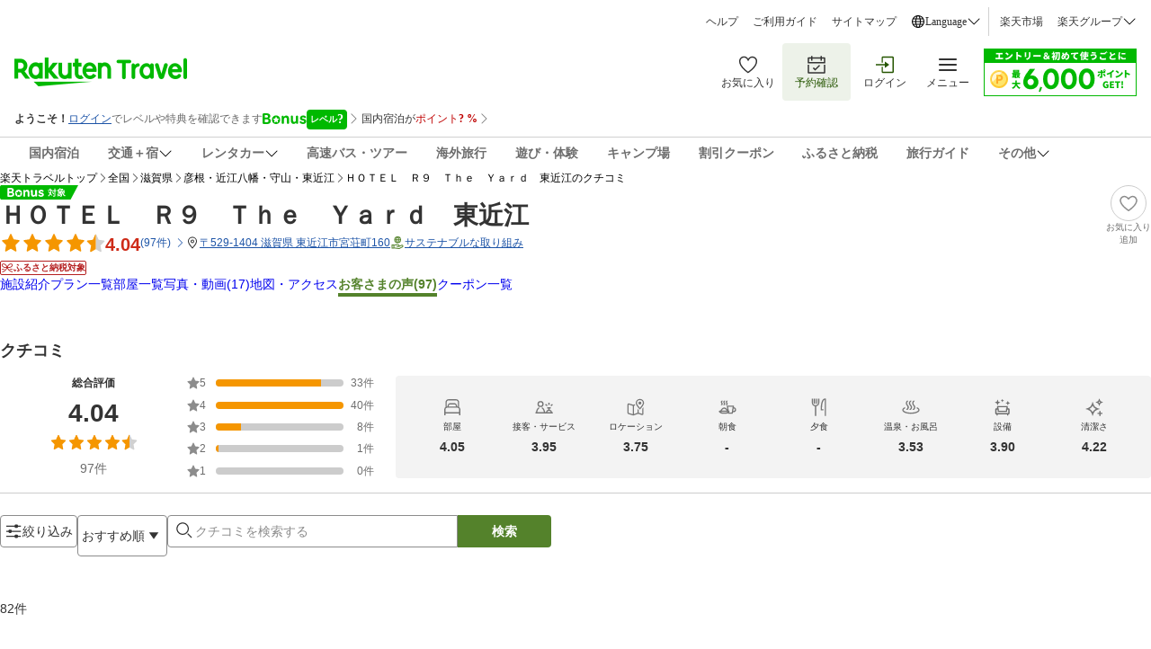

--- FILE ---
content_type: text/html; charset=utf-8
request_url: https://travel.rakuten.co.jp/HOTEL/183398/review.html
body_size: 73905
content:
<!doctype html><html lang="ja"><head>
  <script type="text/javascript">
  let lang = window.location.pathname.split('/')?.[2];
  if (!lang || lang === 'en-us') lang = 'en';
  document.documentElement.setAttribute('lang', lang);
  </script><meta charset="utf-8"/><link rel="icon" href="https://trvimg.r10s.jp/favicon.ico"/><link rel="apple-touch-icon" href="https://trvimg.r10s.jp/smart/webclipIcon.png"/><meta name="viewport" content="width=device-width,initial-scale=1"/><meta name="theme-color" content="#ffffff"/><script type="text/javascript">
  window.NREUM || (NREUM = {});
  NREUM.init = { privacy: { cookies_enabled: true } };
  window.NREUM || (NREUM = {}),
    (__nr_require = (function(t, e, n) {
      function r(n) {
        if (!e[n]) {
          var o = (e[n] = { exports: {} });
          t[n][0].call(
            o.exports,
            function(e) {
              var o = t[n][1][e];
              return r(o || e);
            },
            o,
            o.exports,
          );
        }
        return e[n].exports;
      }
      if ('function' == typeof __nr_require) return __nr_require;
      for (var o = 0; o < n.length; o++) r(n[o]);
      return r;
    })(
      {
        1: [
          function(t, e, n) {
            function r(t) {
              try {
                c.console && console.log(t);
              } catch (e) {}
            }
            var o,
              i = t('ee'),
              a = t(26),
              c = {};
            try {
              (o = localStorage.getItem('__nr_flags').split(',')),
                console &&
                  'function' == typeof console.log &&
                  ((c.console = !0),
                  o.indexOf('dev') !== -1 && (c.dev = !0),
                  o.indexOf('nr_dev') !== -1 && (c.nrDev = !0));
            } catch (s) {}
            c.nrDev &&
              i.on('internal-error', function(t) {
                r(t.stack);
              }),
              c.dev &&
                i.on('fn-err', function(t, e, n) {
                  r(n.stack);
                }),
              c.dev &&
                (r('NR AGENT IN DEVELOPMENT MODE'),
                r(
                  'flags: ' +
                    a(c, function(t, e) {
                      return t;
                    }).join(', '),
                ));
          },
          {},
        ],
        2: [
          function(t, e, n) {
            function r(t, e, n, r, c) {
              try {
                l ? (l -= 1) : o(c || new UncaughtException(t, e, n), !0);
              } catch (f) {
                try {
                  i('ierr', [f, s.now(), !0]);
                } catch (d) {}
              }
              return 'function' == typeof u && u.apply(this, a(arguments));
            }
            function UncaughtException(t, e, n) {
              (this.message = t || 'Uncaught error with no additional information'),
                (this.sourceURL = e),
                (this.line = n);
            }
            function o(t, e) {
              var n = e ? null : s.now();
              i('err', [t, n]);
            }
            var i = t('handle'),
              a = t(27),
              c = t('ee'),
              s = t('loader'),
              f = t('gos'),
              u = window.onerror,
              d = !1,
              p = 'nr@seenError',
              l = 0;
            (s.features.err = !0), t(1), (window.onerror = r);
            try {
              throw new Error();
            } catch (h) {
              'stack' in h &&
                (t(13),
                t(12),
                'addEventListener' in window && t(6),
                s.xhrWrappable && t(14),
                (d = !0));
            }
            c.on('fn-start', function(t, e, n) {
              d && (l += 1);
            }),
              c.on('fn-err', function(t, e, n) {
                d &&
                  !n[p] &&
                  (f(n, p, function() {
                    return !0;
                  }),
                  (this.thrown = !0),
                  o(n));
              }),
              c.on('fn-end', function() {
                d && !this.thrown && l > 0 && (l -= 1);
              }),
              c.on('internal-error', function(t) {
                i('ierr', [t, s.now(), !0]);
              });
          },
          {},
        ],
        3: [
          function(t, e, n) {
            t('loader').features.ins = !0;
          },
          {},
        ],
        4: [
          function(t, e, n) {
            function r() {
              _++, (T = g.hash), (this[u] = y.now());
            }
            function o() {
              _--, g.hash !== T && i(0, !0);
              var t = y.now();
              (this[h] = ~~this[h] + t - this[u]), (this[d] = t);
            }
            function i(t, e) {
              E.emit('newURL', ['' + g, e]);
            }
            function a(t, e) {
              t.on(e, function() {
                this[e] = y.now();
              });
            }
            var c = '-start',
              s = '-end',
              f = '-body',
              u = 'fn' + c,
              d = 'fn' + s,
              p = 'cb' + c,
              l = 'cb' + s,
              h = 'jsTime',
              m = 'fetch',
              v = 'addEventListener',
              w = window,
              g = w.location,
              y = t('loader');
            if (w[v] && y.xhrWrappable) {
              var x = t(10),
                b = t(11),
                E = t(8),
                R = t(6),
                O = t(13),
                N = t(7),
                M = t(14),
                P = t(9),
                S = t('ee'),
                C = S.get('tracer');
              t(16), (y.features.spa = !0);
              var T,
                _ = 0;
              S.on(u, r),
                S.on(p, r),
                S.on(d, o),
                S.on(l, o),
                S.buffer([u, d, 'xhr-done', 'xhr-resolved']),
                R.buffer([u]),
                O.buffer(['setTimeout' + s, 'clearTimeout' + c, u]),
                M.buffer([u, 'new-xhr', 'send-xhr' + c]),
                N.buffer([m + c, m + '-done', m + f + c, m + f + s]),
                E.buffer(['newURL']),
                x.buffer([u]),
                b.buffer(['propagate', p, l, 'executor-err', 'resolve' + c]),
                C.buffer([u, 'no-' + u]),
                P.buffer(['new-jsonp', 'cb-start', 'jsonp-error', 'jsonp-end']),
                a(M, 'send-xhr' + c),
                a(S, 'xhr-resolved'),
                a(S, 'xhr-done'),
                a(N, m + c),
                a(N, m + '-done'),
                a(P, 'new-jsonp'),
                a(P, 'jsonp-end'),
                a(P, 'cb-start'),
                E.on('pushState-end', i),
                E.on('replaceState-end', i),
                w[v]('hashchange', i, !0),
                w[v]('load', i, !0),
                w[v](
                  'popstate',
                  function() {
                    i(0, _ > 1);
                  },
                  !0,
                );
            }
          },
          {},
        ],
        5: [
          function(t, e, n) {
            function r(t) {}
            if (
              window.performance &&
              window.performance.timing &&
              window.performance.getEntriesByType
            ) {
              var o = t('ee'),
                i = t('handle'),
                a = t(13),
                c = t(12),
                s = 'learResourceTimings',
                f = 'addEventListener',
                u = 'resourcetimingbufferfull',
                d = 'bstResource',
                p = 'resource',
                l = '-start',
                h = '-end',
                m = 'fn' + l,
                v = 'fn' + h,
                w = 'bstTimer',
                g = 'pushState',
                y = t('loader');
              (y.features.stn = !0), t(8), 'addEventListener' in window && t(6);
              var x = NREUM.o.EV;
              o.on(m, function(t, e) {
                var n = t[0];
                n instanceof x && (this.bstStart = y.now());
              }),
                o.on(v, function(t, e) {
                  var n = t[0];
                  n instanceof x && i('bst', [n, e, this.bstStart, y.now()]);
                }),
                a.on(m, function(t, e, n) {
                  (this.bstStart = y.now()), (this.bstType = n);
                }),
                a.on(v, function(t, e) {
                  i(w, [e, this.bstStart, y.now(), this.bstType]);
                }),
                c.on(m, function() {
                  this.bstStart = y.now();
                }),
                c.on(v, function(t, e) {
                  i(w, [e, this.bstStart, y.now(), 'requestAnimationFrame']);
                }),
                o.on(g + l, function(t) {
                  (this.time = y.now()), (this.startPath = location.pathname + location.hash);
                }),
                o.on(g + h, function(t) {
                  i('bstHist', [location.pathname + location.hash, this.startPath, this.time]);
                }),
                f in window.performance &&
                  (window.performance['c' + s]
                    ? window.performance[f](
                        u,
                        function(t) {
                          i(d, [window.performance.getEntriesByType(p)]),
                            window.performance['c' + s]();
                        },
                        !1,
                      )
                    : window.performance[f](
                        'webkit' + u,
                        function(t) {
                          i(d, [window.performance.getEntriesByType(p)]),
                            window.performance['webkitC' + s]();
                        },
                        !1,
                      )),
                document[f]('scroll', r, { passive: !0 }),
                document[f]('keypress', r, !1),
                document[f]('click', r, !1);
            }
          },
          {},
        ],
        6: [
          function(t, e, n) {
            function r(t) {
              for (var e = t; e && !e.hasOwnProperty(u); ) e = Object.getPrototypeOf(e);
              e && o(e);
            }
            function o(t) {
              c.inPlace(t, [u, d], '-', i);
            }
            function i(t, e) {
              return t[1];
            }
            var a = t('ee').get('events'),
              c = t('wrap-function')(a, !0),
              s = t('gos'),
              f = XMLHttpRequest,
              u = 'addEventListener',
              d = 'removeEventListener';
            (e.exports = a),
              'getPrototypeOf' in Object
                ? (r(document), r(window), r(f.prototype))
                : f.prototype.hasOwnProperty(u) && (o(window), o(f.prototype)),
              a.on(u + '-start', function(t, e) {
                var n = t[1],
                  r = s(n, 'nr@wrapped', function() {
                    function t() {
                      if ('function' == typeof n.handleEvent)
                        return n.handleEvent.apply(n, arguments);
                    }
                    var e = { object: t, function: n }[typeof n];
                    return e ? c(e, 'fn-', null, e.name || 'anonymous') : n;
                  });
                this.wrapped = t[1] = r;
              }),
              a.on(d + '-start', function(t) {
                t[1] = this.wrapped || t[1];
              });
          },
          {},
        ],
        7: [
          function(t, e, n) {
            function r(t, e, n) {
              var r = t[e];
              'function' == typeof r &&
                (t[e] = function() {
                  var t = i(arguments),
                    e = {};
                  o.emit(n + 'before-start', [t], e);
                  var a;
                  e[m] && e[m].dt && (a = e[m].dt);
                  var c = r.apply(this, t);
                  return (
                    o.emit(n + 'start', [t, a], c),
                    c.then(
                      function(t) {
                        return o.emit(n + 'end', [null, t], c), t;
                      },
                      function(t) {
                        throw (o.emit(n + 'end', [t], c), t);
                      },
                    )
                  );
                });
            }
            var o = t('ee').get('fetch'),
              i = t(27),
              a = t(26);
            e.exports = o;
            var c = window,
              s = 'fetch-',
              f = s + 'body-',
              u = ['arrayBuffer', 'blob', 'json', 'text', 'formData'],
              d = c.Request,
              p = c.Response,
              l = c.fetch,
              h = 'prototype',
              m = 'nr@context';
            d &&
              p &&
              l &&
              (a(u, function(t, e) {
                r(d[h], e, f), r(p[h], e, f);
              }),
              r(c, 'fetch', s),
              o.on(s + 'end', function(t, e) {
                var n = this;
                if (e) {
                  var r = e.headers.get('content-length');
                  null !== r && (n.rxSize = r), o.emit(s + 'done', [null, e], n);
                } else o.emit(s + 'done', [t], n);
              }));
          },
          {},
        ],
        8: [
          function(t, e, n) {
            var r = t('ee').get('history'),
              o = t('wrap-function')(r);
            e.exports = r;
            var i =
                window.history && window.history.constructor && window.history.constructor.prototype,
              a = window.history;
            i && i.pushState && i.replaceState && (a = i),
              o.inPlace(a, ['pushState', 'replaceState'], '-');
          },
          {},
        ],
        9: [
          function(t, e, n) {
            function r(t) {
              function e() {
                s.emit('jsonp-end', [], p),
                  t.removeEventListener('load', e, !1),
                  t.removeEventListener('error', n, !1);
              }
              function n() {
                s.emit('jsonp-error', [], p),
                  s.emit('jsonp-end', [], p),
                  t.removeEventListener('load', e, !1),
                  t.removeEventListener('error', n, !1);
              }
              var r = t && 'string' == typeof t.nodeName && 'script' === t.nodeName.toLowerCase();
              if (r) {
                var o = 'function' == typeof t.addEventListener;
                if (o) {
                  var a = i(t.src);
                  if (a) {
                    var u = c(a),
                      d = 'function' == typeof u.parent[u.key];
                    if (d) {
                      var p = {};
                      f.inPlace(u.parent, [u.key], 'cb-', p),
                        t.addEventListener('load', e, !1),
                        t.addEventListener('error', n, !1),
                        s.emit('new-jsonp', [t.src], p);
                    }
                  }
                }
              }
            }
            function o() {
              return 'addEventListener' in window;
            }
            function i(t) {
              var e = t.match(u);
              return e ? e[1] : null;
            }
            function a(t, e) {
              var n = t.match(p),
                r = n[1],
                o = n[3];
              return o ? a(o, e[r]) : e[r];
            }
            function c(t) {
              var e = t.match(d);
              return e && e.length >= 3
                ? { key: e[2], parent: a(e[1], window) }
                : { key: t, parent: window };
            }
            var s = t('ee').get('jsonp'),
              f = t('wrap-function')(s);
            if (((e.exports = s), o())) {
              var u = /[?&](?:callback|cb)=([^&#]+)/,
                d = /(.*)\.([^.]+)/,
                p = /^(\w+)(\.|$)(.*)$/,
                l = ['appendChild', 'insertBefore', 'replaceChild'];
              Node && Node.prototype && Node.prototype.appendChild
                ? f.inPlace(Node.prototype, l, 'dom-')
                : (f.inPlace(HTMLElement.prototype, l, 'dom-'),
                  f.inPlace(HTMLHeadElement.prototype, l, 'dom-'),
                  f.inPlace(HTMLBodyElement.prototype, l, 'dom-')),
                s.on('dom-start', function(t) {
                  r(t[0]);
                });
            }
          },
          {},
        ],
        10: [
          function(t, e, n) {
            var r = t('ee').get('mutation'),
              o = t('wrap-function')(r),
              i = NREUM.o.MO;
            (e.exports = r),
              i &&
                ((window.MutationObserver = function(t) {
                  return this instanceof i ? new i(o(t, 'fn-')) : i.apply(this, arguments);
                }),
                (MutationObserver.prototype = i.prototype));
          },
          {},
        ],
        11: [
          function(t, e, n) {
            function r(t) {
              var e = a.context(),
                n = c(t, 'executor-', e),
                r = new f(n);
              return (
                (a.context(r).getCtx = function() {
                  return e;
                }),
                a.emit('new-promise', [r, e], e),
                r
              );
            }
            function o(t, e) {
              return e;
            }
            var i = t('wrap-function'),
              a = t('ee').get('promise'),
              c = i(a),
              s = t(26),
              f = NREUM.o.PR;
            (e.exports = a),
              f &&
                ((window.Promise = r),
                ['all', 'race'].forEach(function(t) {
                  var e = f[t];
                  f[t] = function(n) {
                    function r(t) {
                      return function() {
                        a.emit('propagate', [null, !o], i), (o = o || !t);
                      };
                    }
                    var o = !1;
                    s(n, function(e, n) {
                      Promise.resolve(n).then(r('all' === t), r(!1));
                    });
                    var i = e.apply(f, arguments),
                      c = f.resolve(i);
                    return c;
                  };
                }),
                ['resolve', 'reject'].forEach(function(t) {
                  var e = f[t];
                  f[t] = function(t) {
                    var n = e.apply(f, arguments);
                    return t !== n && a.emit('propagate', [t, !0], n), n;
                  };
                }),
                (f.prototype['catch'] = function(t) {
                  return this.then(null, t);
                }),
                (f.prototype = Object.create(f.prototype, { constructor: { value: r } })),
                s(Object.getOwnPropertyNames(f), function(t, e) {
                  try {
                    r[e] = f[e];
                  } catch (n) {}
                }),
                a.on('executor-start', function(t) {
                  (t[0] = c(t[0], 'resolve-', this)), (t[1] = c(t[1], 'resolve-', this));
                }),
                a.on('executor-err', function(t, e, n) {
                  t[1](n);
                }),
                c.inPlace(f.prototype, ['then'], 'then-', o),
                a.on('then-start', function(t, e) {
                  (this.promise = e), (t[0] = c(t[0], 'cb-', this)), (t[1] = c(t[1], 'cb-', this));
                }),
                a.on('then-end', function(t, e, n) {
                  this.nextPromise = n;
                  var r = this.promise;
                  a.emit('propagate', [r, !0], n);
                }),
                a.on('cb-end', function(t, e, n) {
                  a.emit('propagate', [n, !0], this.nextPromise);
                }),
                a.on('propagate', function(t, e, n) {
                  (this.getCtx && !e) ||
                    (this.getCtx = function() {
                      if (t instanceof Promise) var e = a.context(t);
                      return e && e.getCtx ? e.getCtx() : this;
                    });
                }),
                (r.toString = function() {
                  return '' + f;
                }));
          },
          {},
        ],
        12: [
          function(t, e, n) {
            var r = t('ee').get('raf'),
              o = t('wrap-function')(r),
              i = 'equestAnimationFrame';
            (e.exports = r),
              o.inPlace(window, ['r' + i, 'mozR' + i, 'webkitR' + i, 'msR' + i], 'raf-'),
              r.on('raf-start', function(t) {
                t[0] = o(t[0], 'fn-');
              });
          },
          {},
        ],
        13: [
          function(t, e, n) {
            function r(t, e, n) {
              t[0] = a(t[0], 'fn-', null, n);
            }
            function o(t, e, n) {
              (this.method = n),
                (this.timerDuration = isNaN(t[1]) ? 0 : +t[1]),
                (t[0] = a(t[0], 'fn-', this, n));
            }
            var i = t('ee').get('timer'),
              a = t('wrap-function')(i),
              c = 'setTimeout',
              s = 'setInterval',
              f = 'clearTimeout',
              u = '-start',
              d = '-';
            (e.exports = i),
              a.inPlace(window, [c, 'setImmediate'], c + d),
              a.inPlace(window, [s], s + d),
              a.inPlace(window, [f, 'clearImmediate'], f + d),
              i.on(s + u, r),
              i.on(c + u, o);
          },
          {},
        ],
        14: [
          function(t, e, n) {
            function r(t, e) {
              d.inPlace(e, ['onreadystatechange'], 'fn-', c);
            }
            function o() {
              var t = this,
                e = u.context(t);
              t.readyState > 3 && !e.resolved && ((e.resolved = !0), u.emit('xhr-resolved', [], t)),
                d.inPlace(t, g, 'fn-', c);
            }
            function i(t) {
              y.push(t), h && (b ? b.then(a) : v ? v(a) : ((E = -E), (R.data = E)));
            }
            function a() {
              for (var t = 0; t < y.length; t++) r([], y[t]);
              y.length && (y = []);
            }
            function c(t, e) {
              return e;
            }
            function s(t, e) {
              for (var n in t) e[n] = t[n];
              return e;
            }
            t(6);
            var f = t('ee'),
              u = f.get('xhr'),
              d = t('wrap-function')(u),
              p = NREUM.o,
              l = p.XHR,
              h = p.MO,
              m = p.PR,
              v = p.SI,
              w = 'readystatechange',
              g = [
                'onload',
                'onerror',
                'onabort',
                'onloadstart',
                'onloadend',
                'onprogress',
                'ontimeout',
              ],
              y = [];
            e.exports = u;
            var x = (window.XMLHttpRequest = function(t) {
              var e = new l(t);
              try {
                u.emit('new-xhr', [e], e), e.addEventListener(w, o, !1);
              } catch (n) {
                try {
                  u.emit('internal-error', [n]);
                } catch (r) {}
              }
              return e;
            });
            if (
              (s(l, x),
              (x.prototype = l.prototype),
              d.inPlace(x.prototype, ['open', 'send'], '-xhr-', c),
              u.on('send-xhr-start', function(t, e) {
                r(t, e), i(e);
              }),
              u.on('open-xhr-start', r),
              h)
            ) {
              var b = m && m.resolve();
              if (!v && !m) {
                var E = 1,
                  R = document.createTextNode(E);
                new h(a).observe(R, { characterData: !0 });
              }
            } else
              f.on('fn-end', function(t) {
                (t[0] && t[0].type === w) || a();
              });
          },
          {},
        ],
        15: [
          function(t, e, n) {
            function r(t) {
              if (!c(t)) return null;
              var e = window.NREUM;
              if (!e.loader_config) return null;
              var n = (e.loader_config.accountID || '').toString() || null,
                r = (e.loader_config.agentID || '').toString() || null,
                f = (e.loader_config.trustKey || '').toString() || null;
              if (!n || !r) return null;
              var h = l.generateSpanId(),
                m = l.generateTraceId(),
                v = Date.now(),
                w = { spanId: h, traceId: m, timestamp: v };
              return (
                (t.sameOrigin || (s(t) && p())) &&
                  ((w.traceContextParentHeader = o(h, m)),
                  (w.traceContextStateHeader = i(h, v, n, r, f))),
                ((t.sameOrigin && !u()) || (!t.sameOrigin && s(t) && d())) &&
                  (w.newrelicHeader = a(h, m, v, n, r, f)),
                w
              );
            }
            function o(t, e) {
              return '00-' + e + '-' + t + '-01';
            }
            function i(t, e, n, r, o) {
              var i = 0,
                a = '',
                c = 1,
                s = '',
                f = '';
              return (
                o +
                '@nr=' +
                i +
                '-' +
                c +
                '-' +
                n +
                '-' +
                r +
                '-' +
                t +
                '-' +
                a +
                '-' +
                s +
                '-' +
                f +
                '-' +
                e
              );
            }
            function a(t, e, n, r, o, i) {
              var a = 'btoa' in window && 'function' == typeof window.btoa;
              if (!a) return null;
              var c = { v: [0, 1], d: { ty: 'Browser', ac: r, ap: o, id: t, tr: e, ti: n } };
              return i && r !== i && (c.d.tk = i), btoa(JSON.stringify(c));
            }
            function c(t) {
              return f() && s(t);
            }
            function s(t) {
              var e = !1,
                n = {};
              if (
                ('init' in NREUM &&
                  'distributed_tracing' in NREUM.init &&
                  (n = NREUM.init.distributed_tracing),
                t.sameOrigin)
              )
                e = !0;
              else if (n.allowed_origins instanceof Array)
                for (var r = 0; r < n.allowed_origins.length; r++) {
                  var o = h(n.allowed_origins[r]);
                  if (t.hostname === o.hostname && t.protocol === o.protocol && t.port === o.port) {
                    e = !0;
                    break;
                  }
                }
              return e;
            }
            function f() {
              return (
                'init' in NREUM &&
                'distributed_tracing' in NREUM.init &&
                !!NREUM.init.distributed_tracing.enabled
              );
            }
            function u() {
              return (
                'init' in NREUM &&
                'distributed_tracing' in NREUM.init &&
                !!NREUM.init.distributed_tracing.exclude_newrelic_header
              );
            }
            function d() {
              return (
                'init' in NREUM &&
                'distributed_tracing' in NREUM.init &&
                NREUM.init.distributed_tracing.cors_use_newrelic_header !== !1
              );
            }
            function p() {
              return (
                'init' in NREUM &&
                'distributed_tracing' in NREUM.init &&
                !!NREUM.init.distributed_tracing.cors_use_tracecontext_headers
              );
            }
            var l = t(23),
              h = t(17);
            e.exports = { generateTracePayload: r, shouldGenerateTrace: c };
          },
          {},
        ],
        16: [
          function(t, e, n) {
            function r(t) {
              var e = this.params,
                n = this.metrics;
              if (!this.ended) {
                this.ended = !0;
                for (var r = 0; r < p; r++) t.removeEventListener(d[r], this.listener, !1);
                e.aborted ||
                  ((n.duration = a.now() - this.startTime),
                  this.loadCaptureCalled || 4 !== t.readyState
                    ? null == e.status && (e.status = 0)
                    : i(this, t),
                  (n.cbTime = this.cbTime),
                  u.emit('xhr-done', [t], t),
                  c('xhr', [e, n, this.startTime]));
              }
            }
            function o(t, e) {
              var n = s(e),
                r = t.params;
              (r.host = n.hostname + ':' + n.port),
                (r.pathname = n.pathname),
                (t.parsedOrigin = s(e)),
                (t.sameOrigin = t.parsedOrigin.sameOrigin);
            }
            function i(t, e) {
              t.params.status = e.status;
              var n = v(e, t.lastSize);
              if ((n && (t.metrics.rxSize = n), t.sameOrigin)) {
                var r = e.getResponseHeader('X-NewRelic-App-Data');
                r && (t.params.cat = r.split(', ').pop());
              }
              t.loadCaptureCalled = !0;
            }
            var a = t('loader');
            if (a.xhrWrappable) {
              var c = t('handle'),
                s = t(17),
                f = t(15).generateTracePayload,
                u = t('ee'),
                d = ['load', 'error', 'abort', 'timeout'],
                p = d.length,
                l = t('id'),
                h = t(21),
                m = t(20),
                v = t(18),
                w = window.XMLHttpRequest;
              (a.features.xhr = !0),
                t(14),
                t(7),
                u.on('new-xhr', function(t) {
                  var e = this;
                  (e.totalCbs = 0),
                    (e.called = 0),
                    (e.cbTime = 0),
                    (e.end = r),
                    (e.ended = !1),
                    (e.xhrGuids = {}),
                    (e.lastSize = null),
                    (e.loadCaptureCalled = !1),
                    t.addEventListener(
                      'load',
                      function(n) {
                        i(e, t);
                      },
                      !1,
                    ),
                    (h && (h > 34 || h < 10)) ||
                      window.opera ||
                      t.addEventListener(
                        'progress',
                        function(t) {
                          e.lastSize = t.loaded;
                        },
                        !1,
                      );
                }),
                u.on('open-xhr-start', function(t) {
                  (this.params = { method: t[0] }), o(this, t[1]), (this.metrics = {});
                }),
                u.on('open-xhr-end', function(t, e) {
                  'loader_config' in NREUM &&
                    'xpid' in NREUM.loader_config &&
                    this.sameOrigin &&
                    e.setRequestHeader('X-NewRelic-ID', NREUM.loader_config.xpid);
                  var n = f(this.parsedOrigin);
                  if (n) {
                    var r = !1;
                    n.newrelicHeader && (e.setRequestHeader('newrelic', n.newrelicHeader), (r = !0)),
                      n.traceContextParentHeader &&
                        (e.setRequestHeader('traceparent', n.traceContextParentHeader),
                        n.traceContextStateHeader &&
                          e.setRequestHeader('tracestate', n.traceContextStateHeader),
                        (r = !0)),
                      r && (this.dt = n);
                  }
                }),
                u.on('send-xhr-start', function(t, e) {
                  var n = this.metrics,
                    r = t[0],
                    o = this;
                  if (n && r) {
                    var i = m(r);
                    i && (n.txSize = i);
                  }
                  (this.startTime = a.now()),
                    (this.listener = function(t) {
                      try {
                        'abort' !== t.type || o.loadCaptureCalled || (o.params.aborted = !0),
                          ('load' !== t.type ||
                            (o.called === o.totalCbs &&
                              (o.onloadCalled || 'function' != typeof e.onload))) &&
                            o.end(e);
                      } catch (n) {
                        try {
                          u.emit('internal-error', [n]);
                        } catch (r) {}
                      }
                    });
                  for (var c = 0; c < p; c++) e.addEventListener(d[c], this.listener, !1);
                }),
                u.on('xhr-cb-time', function(t, e, n) {
                  (this.cbTime += t),
                    e ? (this.onloadCalled = !0) : (this.called += 1),
                    this.called !== this.totalCbs ||
                      (!this.onloadCalled && 'function' == typeof n.onload) ||
                      this.end(n);
                }),
                u.on('xhr-load-added', function(t, e) {
                  var n = '' + l(t) + !!e;
                  this.xhrGuids &&
                    !this.xhrGuids[n] &&
                    ((this.xhrGuids[n] = !0), (this.totalCbs += 1));
                }),
                u.on('xhr-load-removed', function(t, e) {
                  var n = '' + l(t) + !!e;
                  this.xhrGuids &&
                    this.xhrGuids[n] &&
                    (delete this.xhrGuids[n], (this.totalCbs -= 1));
                }),
                u.on('addEventListener-end', function(t, e) {
                  e instanceof w && 'load' === t[0] && u.emit('xhr-load-added', [t[1], t[2]], e);
                }),
                u.on('removeEventListener-end', function(t, e) {
                  e instanceof w && 'load' === t[0] && u.emit('xhr-load-removed', [t[1], t[2]], e);
                }),
                u.on('fn-start', function(t, e, n) {
                  e instanceof w &&
                    ('onload' === n && (this.onload = !0),
                    ('load' === (t[0] && t[0].type) || this.onload) && (this.xhrCbStart = a.now()));
                }),
                u.on('fn-end', function(t, e) {
                  this.xhrCbStart &&
                    u.emit('xhr-cb-time', [a.now() - this.xhrCbStart, this.onload, e], e);
                }),
                u.on('fetch-before-start', function(t) {
                  function e(t, e) {
                    var n = !1;
                    return (
                      e.newrelicHeader && (t.set('newrelic', e.newrelicHeader), (n = !0)),
                      e.traceContextParentHeader &&
                        (t.set('traceparent', e.traceContextParentHeader),
                        e.traceContextStateHeader && t.set('tracestate', e.traceContextStateHeader),
                        (n = !0)),
                      n
                    );
                  }
                  var n,
                    r = t[1] || {};
                  'string' == typeof t[0] ? (n = t[0]) : t[0] && t[0].url && (n = t[0].url),
                    n &&
                      ((this.parsedOrigin = s(n)), (this.sameOrigin = this.parsedOrigin.sameOrigin));
                  var o = f(this.parsedOrigin);
                  if (o && (o.newrelicHeader || o.traceContextParentHeader))
                    if ('string' == typeof t[0]) {
                      var i = {};
                      for (var a in r) i[a] = r[a];
                      (i.headers = new Headers(r.headers || {})),
                        e(i.headers, o) && (this.dt = o),
                        t.length > 1 ? (t[1] = i) : t.push(i);
                    } else t[0] && t[0].headers && e(t[0].headers, o) && (this.dt = o);
                });
            }
          },
          {},
        ],
        17: [
          function(t, e, n) {
            var r = {};
            e.exports = function(t) {
              if (t in r) return r[t];
              var e = document.createElement('a'),
                n = window.location,
                o = {};
              (e.href = t), (o.port = e.port);
              var i = e.href.split('://');
              !o.port &&
                i[1] &&
                (o.port = i[1]
                  .split('/')[0]
                  .split('@')
                  .pop()
                  .split(':')[1]),
                (o.port && '0' !== o.port) || (o.port = 'https' === i[0] ? '443' : '80'),
                (o.hostname = e.hostname || n.hostname),
                (o.pathname = e.pathname),
                (o.protocol = i[0]),
                '/' !== o.pathname.charAt(0) && (o.pathname = '/' + o.pathname);
              var a = !e.protocol || ':' === e.protocol || e.protocol === n.protocol,
                c = e.hostname === document.domain && e.port === n.port;
              return (o.sameOrigin = a && (!e.hostname || c)), '/' === o.pathname && (r[t] = o), o;
            };
          },
          {},
        ],
        18: [
          function(t, e, n) {
            function r(t, e) {
              var n = t.responseType;
              return 'json' === n && null !== e
                ? e
                : 'arraybuffer' === n || 'blob' === n || 'json' === n
                ? o(t.response)
                : 'text' === n || '' === n || void 0 === n
                ? o(t.responseText)
                : void 0;
            }
            var o = t(20);
            e.exports = r;
          },
          {},
        ],
        19: [
          function(t, e, n) {
            function r() {}
            function o(t, e, n) {
              return function() {
                return i(t, [f.now()].concat(c(arguments)), e ? null : this, n), e ? void 0 : this;
              };
            }
            var i = t('handle'),
              a = t(26),
              c = t(27),
              s = t('ee').get('tracer'),
              f = t('loader'),
              u = NREUM;
            'undefined' == typeof window.newrelic && (newrelic = u);
            var d = [
                'setPageViewName',
                'setCustomAttribute',
                'setErrorHandler',
                'finished',
                'addToTrace',
                'inlineHit',
                'addRelease',
              ],
              p = 'api-',
              l = p + 'ixn-';
            a(d, function(t, e) {
              u[e] = o(p + e, !0, 'api');
            }),
              (u.addPageAction = o(p + 'addPageAction', !0)),
              (u.setCurrentRouteName = o(p + 'routeName', !0)),
              (e.exports = newrelic),
              (u.interaction = function() {
                return new r().get();
              });
            var h = (r.prototype = {
              createTracer: function(t, e) {
                var n = {},
                  r = this,
                  o = 'function' == typeof e;
                return (
                  i(l + 'tracer', [f.now(), t, n], r),
                  function() {
                    if ((s.emit((o ? '' : 'no-') + 'fn-start', [f.now(), r, o], n), o))
                      try {
                        return e.apply(this, arguments);
                      } catch (t) {
                        throw (s.emit('fn-err', [arguments, this, t], n), t);
                      } finally {
                        s.emit('fn-end', [f.now()], n);
                      }
                  }
                );
              },
            });
            a(
              'actionText,setName,setAttribute,save,ignore,onEnd,getContext,end,get'.split(','),
              function(t, e) {
                h[e] = o(l + e);
              },
            ),
              (newrelic.noticeError = function(t, e) {
                'string' == typeof t && (t = new Error(t)), i('err', [t, f.now(), !1, e]);
              });
          },
          {},
        ],
        20: [
          function(t, e, n) {
            e.exports = function(t) {
              if ('string' == typeof t && t.length) return t.length;
              if ('object' == typeof t) {
                if ('undefined' != typeof ArrayBuffer && t instanceof ArrayBuffer && t.byteLength)
                  return t.byteLength;
                if ('undefined' != typeof Blob && t instanceof Blob && t.size) return t.size;
                if (!('undefined' != typeof FormData && t instanceof FormData))
                  try {
                    return JSON.stringify(t).length;
                  } catch (e) {
                    return;
                  }
              }
            };
          },
          {},
        ],
        21: [
          function(t, e, n) {
            var r = 0,
              o = navigator.userAgent.match(/Firefox[\/\s](\d+\.\d+)/);
            o && (r = +o[1]), (e.exports = r);
          },
          {},
        ],
        22: [
          function(t, e, n) {
            function r(t, e) {
              var n = t.getEntries();
              n.forEach(function(t) {
                'first-paint' === t.name
                  ? d('timing', ['fp', Math.floor(t.startTime)])
                  : 'first-contentful-paint' === t.name &&
                    d('timing', ['fcp', Math.floor(t.startTime)]);
              });
            }
            function o(t, e) {
              var n = t.getEntries();
              n.length > 0 && d('lcp', [n[n.length - 1]]);
            }
            function i(t) {
              t.getEntries().forEach(function(t) {
                t.hadRecentInput || d('cls', [t]);
              });
            }
            function a(t) {
              if (t instanceof h && !v) {
                var e = Math.round(t.timeStamp),
                  n = { type: t.type };
                e <= p.now()
                  ? (n.fid = p.now() - e)
                  : e > p.offset && e <= Date.now()
                  ? ((e -= p.offset), (n.fid = p.now() - e))
                  : (e = p.now()),
                  (v = !0),
                  d('timing', ['fi', e, n]);
              }
            }
            function c(t) {
              d('pageHide', [p.now(), t]);
            }
            if (
              !(
                'init' in NREUM &&
                'page_view_timing' in NREUM.init &&
                'enabled' in NREUM.init.page_view_timing &&
                NREUM.init.page_view_timing.enabled === !1
              )
            ) {
              var s,
                f,
                u,
                d = t('handle'),
                p = t('loader'),
                l = t(25),
                h = NREUM.o.EV;
              if (
                'PerformanceObserver' in window &&
                'function' == typeof window.PerformanceObserver
              ) {
                s = new PerformanceObserver(r);
                try {
                  s.observe({ entryTypes: ['paint'] });
                } catch (m) {}
                f = new PerformanceObserver(o);
                try {
                  f.observe({ entryTypes: ['largest-contentful-paint'] });
                } catch (m) {}
                u = new PerformanceObserver(i);
                try {
                  u.observe({ type: 'layout-shift', buffered: !0 });
                } catch (m) {}
              }
              if ('addEventListener' in document) {
                var v = !1,
                  w = ['click', 'keydown', 'mousedown', 'pointerdown', 'touchstart'];
                w.forEach(function(t) {
                  document.addEventListener(t, a, !1);
                });
              }
              l(c);
            }
          },
          {},
        ],
        23: [
          function(t, e, n) {
            function r() {
              function t() {
                return e ? 15 & e[n++] : (16 * Math.random()) | 0;
              }
              var e = null,
                n = 0,
                r = window.crypto || window.msCrypto;
              r && r.getRandomValues && (e = r.getRandomValues(new Uint8Array(31)));
              for (
                var o, i = 'xxxxxxxx-xxxx-4xxx-yxxx-xxxxxxxxxxxx', a = '', c = 0;
                c < i.length;
                c++
              )
                (o = i[c]),
                  'x' === o
                    ? (a += t().toString(16))
                    : 'y' === o
                    ? ((o = (3 & t()) | 8), (a += o.toString(16)))
                    : (a += o);
              return a;
            }
            function o() {
              return a(16);
            }
            function i() {
              return a(32);
            }
            function a(t) {
              function e() {
                return n ? 15 & n[r++] : (16 * Math.random()) | 0;
              }
              var n = null,
                r = 0,
                o = window.crypto || window.msCrypto;
              o && o.getRandomValues && Uint8Array && (n = o.getRandomValues(new Uint8Array(31)));
              for (var i = [], a = 0; a < t; a++) i.push(e().toString(16));
              return i.join('');
            }
            e.exports = { generateUuid: r, generateSpanId: o, generateTraceId: i };
          },
          {},
        ],
        24: [
          function(t, e, n) {
            function r(t, e) {
              if (!o) return !1;
              if (t !== o) return !1;
              if (!e) return !0;
              if (!i) return !1;
              for (var n = i.split('.'), r = e.split('.'), a = 0; a < r.length; a++)
                if (r[a] !== n[a]) return !1;
              return !0;
            }
            var o = null,
              i = null,
              a = /Version\/(\S+)\s+Safari/;
            if (navigator.userAgent) {
              var c = navigator.userAgent,
                s = c.match(a);
              s &&
                c.indexOf('Chrome') === -1 &&
                c.indexOf('Chromium') === -1 &&
                ((o = 'Safari'), (i = s[1]));
            }
            e.exports = { agent: o, version: i, match: r };
          },
          {},
        ],
        25: [
          function(t, e, n) {
            function r(t) {
              function e() {
                t(a && document[a] ? document[a] : document[o] ? 'hidden' : 'visible');
              }
              'addEventListener' in document && i && document.addEventListener(i, e, !1);
            }
            e.exports = r;
            var o, i, a;
            'undefined' != typeof document.hidden
              ? ((o = 'hidden'), (i = 'visibilitychange'), (a = 'visibilityState'))
              : 'undefined' != typeof document.msHidden
              ? ((o = 'msHidden'), (i = 'msvisibilitychange'))
              : 'undefined' != typeof document.webkitHidden &&
                ((o = 'webkitHidden'), (i = 'webkitvisibilitychange'), (a = 'webkitVisibilityState'));
          },
          {},
        ],
        26: [
          function(t, e, n) {
            function r(t, e) {
              var n = [],
                r = '',
                i = 0;
              for (r in t) o.call(t, r) && ((n[i] = e(r, t[r])), (i += 1));
              return n;
            }
            var o = Object.prototype.hasOwnProperty;
            e.exports = r;
          },
          {},
        ],
        27: [
          function(t, e, n) {
            function r(t, e, n) {
              e || (e = 0), 'undefined' == typeof n && (n = t ? t.length : 0);
              for (var r = -1, o = n - e || 0, i = Array(o < 0 ? 0 : o); ++r < o; ) i[r] = t[e + r];
              return i;
            }
            e.exports = r;
          },
          {},
        ],
        28: [
          function(t, e, n) {
            e.exports = {
              exists:
                'undefined' != typeof window.performance &&
                window.performance.timing &&
                'undefined' != typeof window.performance.timing.navigationStart,
            };
          },
          {},
        ],
        ee: [
          function(t, e, n) {
            function r() {}
            function o(t) {
              function e(t) {
                return t && t instanceof r ? t : t ? s(t, c, i) : i();
              }
              function n(n, r, o, i) {
                if (!p.aborted || i) {
                  t && t(n, r, o);
                  for (var a = e(o), c = m(n), s = c.length, f = 0; f < s; f++) c[f].apply(a, r);
                  var d = u[y[n]];
                  return d && d.push([x, n, r, a]), a;
                }
              }
              function l(t, e) {
                g[t] = m(t).concat(e);
              }
              function h(t, e) {
                var n = g[t];
                if (n) for (var r = 0; r < n.length; r++) n[r] === e && n.splice(r, 1);
              }
              function m(t) {
                return g[t] || [];
              }
              function v(t) {
                return (d[t] = d[t] || o(n));
              }
              function w(t, e) {
                f(t, function(t, n) {
                  (e = e || 'feature'), (y[n] = e), e in u || (u[e] = []);
                });
              }
              var g = {},
                y = {},
                x = {
                  on: l,
                  addEventListener: l,
                  removeEventListener: h,
                  emit: n,
                  get: v,
                  listeners: m,
                  context: e,
                  buffer: w,
                  abort: a,
                  aborted: !1,
                };
              return x;
            }
            function i() {
              return new r();
            }
            function a() {
              (u.api || u.feature) && ((p.aborted = !0), (u = p.backlog = {}));
            }
            var c = 'nr@context',
              s = t('gos'),
              f = t(26),
              u = {},
              d = {},
              p = (e.exports = o());
            p.backlog = u;
          },
          {},
        ],
        gos: [
          function(t, e, n) {
            function r(t, e, n) {
              if (o.call(t, e)) return t[e];
              var r = n();
              if (Object.defineProperty && Object.keys)
                try {
                  return Object.defineProperty(t, e, { value: r, writable: !0, enumerable: !1 }), r;
                } catch (i) {}
              return (t[e] = r), r;
            }
            var o = Object.prototype.hasOwnProperty;
            e.exports = r;
          },
          {},
        ],
        handle: [
          function(t, e, n) {
            function r(t, e, n, r) {
              o.buffer([t], r), o.emit(t, e, n);
            }
            var o = t('ee').get('handle');
            (e.exports = r), (r.ee = o);
          },
          {},
        ],
        id: [
          function(t, e, n) {
            function r(t) {
              var e = typeof t;
              return !t || ('object' !== e && 'function' !== e)
                ? -1
                : t === window
                ? 0
                : a(t, i, function() {
                    return o++;
                  });
            }
            var o = 1,
              i = 'nr@id',
              a = t('gos');
            e.exports = r;
          },
          {},
        ],
        loader: [
          function(t, e, n) {
            function r() {
              if (!E++) {
                var t = (b.info = NREUM.info),
                  e = l.getElementsByTagName('script')[0];
                if ((setTimeout(u.abort, 3e4), !(t && t.licenseKey && t.applicationID && e)))
                  return u.abort();
                f(y, function(e, n) {
                  t[e] || (t[e] = n);
                });
                var n = a();
                s('mark', ['onload', n + b.offset], null, 'api'), s('timing', ['load', n]);
                var r = l.createElement('script');
                (r.src = 'https://' + t.agent), e.parentNode.insertBefore(r, e);
              }
            }
            function o() {
              'complete' === l.readyState && i();
            }
            function i() {
              s('mark', ['domContent', a() + b.offset], null, 'api');
            }
            function a() {
              return R.exists && performance.now
                ? Math.round(performance.now())
                : (c = Math.max(new Date().getTime(), c)) - b.offset;
            }
            var c = new Date().getTime(),
              s = t('handle'),
              f = t(26),
              u = t('ee'),
              d = t(24),
              p = window,
              l = p.document,
              h = 'addEventListener',
              m = 'attachEvent',
              v = p.XMLHttpRequest,
              w = v && v.prototype;
            NREUM.o = {
              ST: setTimeout,
              SI: p.setImmediate,
              CT: clearTimeout,
              XHR: v,
              REQ: p.Request,
              EV: p.Event,
              PR: p.Promise,
              MO: p.MutationObserver,
            };
            var g = '' + location,
              y = {
                beacon: 'bam.nr-data.net',
                errorBeacon: 'bam.nr-data.net',
                agent: 'js-agent.newrelic.com/nr-spa-1177.min.js',
              },
              x = v && w && w[h] && !/CriOS/.test(navigator.userAgent),
              b = (e.exports = {
                offset: c,
                now: a,
                origin: g,
                features: {},
                xhrWrappable: x,
                userAgent: d,
              });
            t(19),
              t(22),
              l[h]
                ? (l[h]('DOMContentLoaded', i, !1), p[h]('load', r, !1))
                : (l[m]('onreadystatechange', o), p[m]('onload', r)),
              s('mark', ['firstbyte', c], null, 'api');
            var E = 0,
              R = t(28);
          },
          {},
        ],
        'wrap-function': [
          function(t, e, n) {
            function r(t) {
              return !(t && t instanceof Function && t.apply && !t[a]);
            }
            var o = t('ee'),
              i = t(27),
              a = 'nr@original',
              c = Object.prototype.hasOwnProperty,
              s = !1;
            e.exports = function(t, e) {
              function n(t, e, n, o) {
                function nrWrapper() {
                  var r, a, c, s;
                  try {
                    (a = this), (r = i(arguments)), (c = 'function' == typeof n ? n(r, a) : n || {});
                  } catch (f) {
                    p([f, '', [r, a, o], c]);
                  }
                  u(e + 'start', [r, a, o], c);
                  try {
                    return (s = t.apply(a, r));
                  } catch (d) {
                    throw (u(e + 'err', [r, a, d], c), d);
                  } finally {
                    u(e + 'end', [r, a, s], c);
                  }
                }
                return r(t) ? t : (e || (e = ''), (nrWrapper[a] = t), d(t, nrWrapper), nrWrapper);
              }
              function f(t, e, o, i) {
                o || (o = '');
                var a,
                  c,
                  s,
                  f = '-' === o.charAt(0);
                for (s = 0; s < e.length; s++)
                  // eslint-disable-next-line no-unused-expressions
                  (c = e[s]), (a = t[c]), r(a) || (t[c] = n(a, f ? c + o : o, i, c));
              }
              function u(n, r, o) {
                if (!s || e) {
                  var i = s;
                  s = !0;
                  try {
                    t.emit(n, r, o, e);
                  } catch (a) {
                    p([a, n, r, o]);
                  }
                  s = i;
                }
              }
              function d(t, e) {
                if (Object.defineProperty && Object.keys)
                  try {
                    var n = Object.keys(t);
                    return (
                      n.forEach(function(n) {
                        Object.defineProperty(e, n, {
                          get: function() {
                            return t[n];
                          },
                          set: function(e) {
                            return (t[n] = e), e;
                          },
                        });
                      }),
                      e
                    );
                  } catch (r) {
                    p([r]);
                  }
                for (var o in t) c.call(t, o) && (e[o] = t[o]);
                return e;
              }
              function p(e) {
                try {
                  t.emit('internal-error', e);
                } catch (n) {}
              }
              return t || (t = o), (n.inPlace = f), (n.flag = a), n;
            };
          },
          {},
        ],
      },
      {},
      ['loader', 2, 16, 5, 3, 4],
    ));
  NREUM.loader_config = {
    accountID: '1043116',
    trustKey: '1043116',
    agentID: '1431877016',
    licenseKey: '7763a18cec',
    applicationID: '1431877016',
  };
  NREUM.info = {
    beacon: 'bam.nr-data.net',
    errorBeacon: 'bam.nr-data.net',
    licenseKey: '7763a18cec',
    applicationID: '1431877016',
    sa: 1,
  };</script><link rel="manifest" href="https://trv.r10s.jp/dom/review/static/beta/manifest.json"/><link data-chunk="main" rel="stylesheet" href="https://trv.r10s.jp/dom/review/static/1.0.7-beta-B/css/library-styles.567d4546.css">
<link data-chunk="main" rel="stylesheet" href="https://trv.r10s.jp/dom/review/static/1.0.7-beta-B/css/main.4151d1d4.css">
<link data-chunk="pages/ProviderReview" rel="stylesheet" href="https://trv.r10s.jp/dom/review/static/1.0.7-beta-B/css/src_components_CustomDialog_DialogFooter_index_tsx-src_components_MediaExpandedView_index_tsx-6a3f58.26253dcb.chunk.css">
<link data-chunk="pages/ProviderReview" rel="stylesheet" href="https://trv.r10s.jp/dom/review/static/1.0.7-beta-B/css/pages/ProviderReview.fa12d4f4.chunk.css"> <script >window.__TRAVEL_ENV__={"UNIVERSAL_ENV_NAME":"","UNIVERSAL_ASSETS_PATH":"https://trv.r10s.jp/dom/review","UNIVERSAL_MOCK_API_SERVER_URL":"","UNIVERSAL_MOCK_API_SERVER_HOSTNAME":"","UNIVERSAL_MOCK_API_SERVER_PORT":"","UNIVERSAL_API_MOCK_SERVER":"FALSE","UNIVERSAL_VPF_REF_ID_PREFIX":"trvl-pro","UNIVERSAL_VPF_SID":"1200000001","UNIVERSAL_HOST_URL":"","UNIVERSAL_API_BASE_URL_SERVER":"https://gateway-api-travel.intra.rakuten-it.com/everest","UNIVERSAL_API_BASE_URL_CLIENT":"https://api.travel.rakuten.com/everest","UNIVERSAL_API_BASE_TRAVEL_PATH":"travel","UNIVERSAL_API_CP_URL_SERVER":"https://rsvh.travel.rakuten.co.jp","UNIVERSAL_PREACT_DEVTOOL_ENABLE":"false","UNIVERSAL_RECORD_URL":"","UNIVERSAL_MOCK_PITARI_API_SERVER_URL":"/pitari","UNIVERSAL_PITARI_API_SERVER_URL":"http://img-origin.travel.prod.jp.local/share/common/json/mypage/pitari.json","UNIVERSAL_RAT_ACCOUNT_ID":"2","UNIVERSAL_RAT_SERVICE_ID":"1","UNIVERSAL_RAT_IS_PROD":"true","UNIVERSAL_JRDP_DETAIL_URL":"https://rsv.nta.co.jp/MyPage/member/JMP030100.aspx","UNIVERSAL_STATIC_FILE_BASE_PATH_SERVER":"http://img-origin.travel.prod.jp.local/share/app","UNIVERSAL_STATIC_FILE_BASE_PATH_CLIENT":"https://trv.r10s.jp/share/app","UNIVERSAL_AI_TITLE_CONFIG_URL":"/json/review_post_title_generation.json","UNIVERSAL_MEDIA_CONFIG_URL":"/json/review_post_enable_video.json"}</script> <!--START_FOOTER-->
<script>
  if (typeof customElements === "undefined") {
    document.write('<script defer src="https://img.travel.rakuten.co.jp/share/ext/js/simple_global_custom_element.js"><\/script>');
  }
  if (typeof customElements.get("uce-template") === "undefined" && document.querySelectorAll('script[src*="simple_global_uce"]').length === 0) {
    document.write('<script defer src="https://img.travel.rakuten.co.jp/share/ext/js/simple_global_uce.js"><\/script>');
  }
</script>

<template is="uce-template">
  <global-footer>
    <footer class="wrapper">
      <div class="container">
        <!-- pc container -->
        <div class="pc-container">
          <nav>
            <a class="link" href="https://travel.rakuten.co.jp/corporate/">会社情報</a>
            <a class="link" href="https://privacy.rakuten.co.jp/">個人情報保護方針</a>
            <a class="link" href="https://corp.rakuten.co.jp/csr/">社会的責任[CSR]</a>
            <a class="link" href="https://travel.rakuten.co.jp/recruit/">採用情報</a>
            <a class="link" href="https://travel.rakuten.co.jp/info/">規約集</a>
            <a class="link" href="https://travel.rakuten.co.jp/info/hotel_msg.html">資料請求</a>
          </nav>
        </div>

        <!-- sp container -->
        <div class="sp-container">
          <nav>
            <a class="link" href="https://travel.rakuten.co.jp/corporate/">会社情報</a>
            <a class="link" href="https://privacy.rakuten.co.jp/">個人情報保護方針</a>
          </nav>
        </div>

        <!-- common -->
        <p class="copyright">© Rakuten Group, Inc.</p>
      </div>
    </footer>
  </global-footer>

  <style>
    /* media query does not work under scoped css */
    @media screen and (max-width: 720px) {
      global-footer .pc-container {
        display: none;
      }

      global-footer .sp-container {
        text-align: center;
      }

      global-footer .copyright {
        color: #666;
        font-size: 10px;
        text-align: center;
      }
    }

    @media screen and (min-width: 721px) {
      global-footer .sp-container {
        display: none;
      }

      global-footer .wrapper {
        border-color: #cccccc;
      }

      global-footer .copyright {
        font-size: 13px;
      }

      global-footer .link:not(:first-child) {
        border-left: 1px solid #adadad;
      }
    }
  </style>

  <style scoped>
    .wrapper {
      background: white;
      border-top: 2px solid #66b821;
      font-family: "Lucida Grande", "Hiragino Kaku Gothic Pro", sans-serif;
    }

    .container {
      max-width: 1176px;
      margin: auto;
      padding: 16px;
    }

    .container .link {
      color: #1d54a7;
    }

    .container a:hover {
      color: #bf0000;
      text-decoration: underline;
    }

    .link {
      display: inline-block;
      padding: 0 6px;
      margin: 6px 0;
    }
  </style>
</template>
<!--END_FOOTER-->
 <title data-react-helmet="true">ＨＯＴＥＬ　Ｒ９　Ｔｈｅ　Ｙａｒｄ　東近江 に実際に泊まった方のクチコミ ・レビュー【楽天トラベル】</title>
  <meta data-react-helmet="true" name="twitter:card" content="summary"/><meta data-react-helmet="true" name="twitter:title" content="ＨＯＴＥＬ　Ｒ９　Ｔｈｅ　Ｙａｒｄ　東近江 に実際に泊まった方のクチコミ ・レビュー【楽天トラベル】"/><meta data-react-helmet="true" name="twitter:description" content="ＨＯＴＥＬ　Ｒ９　Ｔｈｅ　Ｙａｒｄ　東近江 に実際に泊まった方の口コミ・宿泊レビューをチェック。客室、接客、お食事、設備などに関するリアルな宿泊体験談が満載！"/><meta data-react-helmet="true" name="twitter:image" content="https://trvimg.r10s.jp/share/HOTEL/183398/183398.jpg"/><meta data-react-helmet="true" property="og:description" content="ＨＯＴＥＬ　Ｒ９　Ｔｈｅ　Ｙａｒｄ　東近江 に実際に泊まった方の口コミ・宿泊レビューをチェック。客室、接客、お食事、設備などに関するリアルな宿泊体験談が満載！"/><meta data-react-helmet="true" property="og:type" content="article"/><meta data-react-helmet="true" property="og:title" content="ＨＯＴＥＬ　Ｒ９　Ｔｈｅ　Ｙａｒｄ　東近江 に実際に泊まった方のクチコミ ・レビュー【楽天トラベル】"/><meta data-react-helmet="true" property="og:image" content="https://trvimg.r10s.jp/share/HOTEL/183398/183398.jpg"/><meta data-react-helmet="true" property="og:site_name" content="楽天トラベル"/><meta data-react-helmet="true" property="og:url" content="https://travel.rakuten.co.jp/HOTEL/183398/review.html"/><meta data-react-helmet="true" name="description" content="ＨＯＴＥＬ　Ｒ９　Ｔｈｅ　Ｙａｒｄ　東近江 に実際に泊まった方の口コミ・宿泊レビューをチェック。客室、接客、お食事、設備などに関するリアルな宿泊体験談が満載！"/>
  <link data-react-helmet="true" rel="canonical" href="https://travel.rakuten.co.jp/HOTEL/183398/review.html"/>
  </head><body><noscript>You need to enable JavaScript to run this app.</noscript><script>window.PRELOADED_STATE={"_i18n":{"dictionary":{"MyReview.Edit.UserID.Validation.IDExisted":[{"condition":"none","translationStatus":"in-request","labelValues":[{"lang":"ja-JP","value":"このIDはすでに使用されています。"}]}],"MyReview.Edit.Image.Validation.FileType":[{"condition":"none","translationStatus":"in-request","labelValues":[{"lang":"ja-JP","value":"サポートしていないファイル形式です。"}]}],"MyReview.Edit.Nickname":[{"condition":"none","translationStatus":"in-request","labelValues":[{"lang":"ja-JP","value":"ニックネーム"}]}],"MyReview.AccountDeleted":[{"condition":"none","translationStatus":"in-request","labelValues":[{"lang":"ja-JP","value":"このユーザーは存在しません"}]}],"MyReview.EditSNSLink.DeleteLink":[{"condition":"none","translationStatus":"in-request","labelValues":[{"lang":"ja-JP","value":"リンクを削除"}]}],"MyReview.DeletePost.Modal.Description":[{"condition":"none","translationStatus":"in-request","labelValues":[{"lang":"ja-JP","value":"このクチコミを削除してもよろしいでしょうか？この操作は元に戻せません。"}]}],"MyReview.Edit.Modal.SelectLibrary":[{"condition":"none","translationStatus":"in-request","labelValues":[{"lang":"ja-JP","value":"ライブラリから選択"}]}],"MyReview.PostBannedNotify":[{"condition":"none","translationStatus":"in-request","labelValues":[{"lang":"ja-JP","value":"この投稿は削除されました。{Delete_reason}"}]}],"MyReview.Edit.AddImage":[{"condition":"none","translationStatus":"in-request","labelValues":[{"lang":"ja-JP","value":"画像を追加"}]}],"MyReview.Empty":[{"condition":"none","translationStatus":"in-request","labelValues":[{"lang":"ja-JP","value":"このユーザーはまだクチコミを投稿していません。"}]}],"MyReview.Edit.UserID":[{"condition":"none","translationStatus":"in-request","labelValues":[{"lang":"ja-JP","value":"ユーザーID"}]}],"MyReview.EditSNS.TikTok":[{"condition":"none","translationStatus":"in-request","labelValues":[{"lang":"ja-JP","value":"TikTok"}]}],"MyReview.PrivateAccount":[{"condition":"none","translationStatus":"in-request","labelValues":[{"lang":"ja-JP","value":"このアカウントは非公開です"}]}],"MyReview.Edit.ProfileImage":[{"condition":"none","translationStatus":"in-request","labelValues":[{"lang":"ja-JP","value":"プロフィール画像"}]}],"MyReview.DisplayPublic":[{"condition":"none","translationStatus":"in-request","labelValues":[{"lang":"ja-JP","value":"公開投稿に切り替える"}]}],"MyReview.ViewCount":[{"condition":"none","translationStatus":"in-request","labelValues":[{"lang":"ja-JP","value":"閲覧数"}]}],"MyReview.PrivatePost":[{"condition":"none","translationStatus":"in-request","labelValues":[{"lang":"ja-JP","value":"このクチコミは匿名表示で投稿されています"}]}],"MyReview.Edit.UserID.Validation.Inappropriate":[{"condition":"none","translationStatus":"in-request","labelValues":[{"lang":"ja-JP","value":"不適切なワードが含まれています"}]}],"MyReview.EditSNS.Instagram":[{"condition":"none","translationStatus":"in-request","labelValues":[{"lang":"ja-JP","value":"Instagram"}]}],"MyReview.Edit.UserID.Validation.IncorrectChar":[{"condition":"none","translationStatus":"in-request","labelValues":[{"lang":"ja-JP","value":"ID には、大文字と小文字の英数字、ピリオド、アンダースコア、ハイフンのみを使用できます。"}]}],"MyReview.Edit.Modal.DeletePhoto":[{"condition":"none","translationStatus":"in-request","labelValues":[{"lang":"ja-JP","value":"写真を削除"}]}],"MyReview.Edit.AccountPrivacy":[{"condition":"none","translationStatus":"in-request","labelValues":[{"lang":"ja-JP","value":"アカウントのプライバシー"}]}],"MyReview.Edit.AgeGenderDisplay":[{"condition":"none","translationStatus":"in-request","labelValues":[{"lang":"ja-JP","value":"年齢と性別を隠す"}]}],"MyReview.EditSNS.Title.Add":[{"condition":"none","translationStatus":"in-request","labelValues":[{"lang":"ja-JP","value":"リンクを追加"}]}],"MyReview.EditSNS.X":[{"condition":"none","translationStatus":"in-request","labelValues":[{"lang":"ja-JP","value":"X"}]}],"MyReview.Edit.Header":[{"condition":"none","translationStatus":"in-request","labelValues":[{"lang":"ja-JP","value":"プロフィールを編集"}]}],"MyReview.EditSNS.Room":[{"condition":"none","translationStatus":"in-request","labelValues":[{"lang":"ja-JP","value":"ROOM"}]}],"MyReview.EditSNS.GoogleMaps":[{"condition":"none","translationStatus":"in-request","labelValues":[{"lang":"ja-JP","value":"Googleマップ"}]}],"MyReview.DisplayAnonymous":[{"condition":"none","translationStatus":"in-request","labelValues":[{"lang":"ja-JP","value":"匿名表示に切り替える"}]}],"MyReview.Edit.CoverImage":[{"condition":"none","translationStatus":"in-request","labelValues":[{"lang":"ja-JP","value":"背景画像"}]}],"MyReview.Edit.Image.Validation":[{"condition":"none","translationStatus":"in-request","labelValues":[{"lang":"ja-JP","value":"ファイルサイズが制限を超えています。20MB未満の画像をアップロードしてください。"}]}],"MyReview.Edit.Description.Validation.CharCountMax":[{"condition":"none","translationStatus":"in-request","labelValues":[{"lang":"ja-JP","value":"プロフィール文章は 200 文字以下にする必要があります。"}]}],"MyReview.EditSNSLink.Header":[{"condition":"none","translationStatus":"in-request","labelValues":[{"lang":"ja-JP","value":"SNSリンクを編集"}]}],"MyReview.EditSNSLink.InvalidInput":[{"condition":"none","translationStatus":"in-request","labelValues":[{"lang":"ja-JP","value":"入力が無効です。もう一度確認してください。"}]}],"MyReview.NumberOfPost":[{"condition":"none","translationStatus":"in-request","labelValues":[{"lang":"ja-JP","value":"投稿数"}]}],"MyReview.EditSNS.Title.Display":[{"condition":"none","translationStatus":"in-request","labelValues":[{"lang":"ja-JP","value":"表示されるリンク"}]}],"MyReview.Edit.Description.Validation.IncorrectChar":[{"condition":"none","translationStatus":"in-request","labelValues":[{"lang":"ja-JP","value":"説明には、大文字と小文字の英数字、ピリオド、アンダースコア、ハイフンのみを含めることができます。"}]}],"MyReview.InvalidURL":[{"condition":"none","translationStatus":"in-request","labelValues":[{"lang":"ja-JP","value":"お探しのページが見つかりませんでした。"}]}],"MyReview.Edit.Description":[{"condition":"none","translationStatus":"in-request","labelValues":[{"lang":"ja-JP","value":"説明"}]}],"MyReview.DeletePost.Modal.Title":[{"condition":"none","translationStatus":"in-request","labelValues":[{"lang":"ja-JP","value":"クチコミを削除する"}]}],"MyReview.EditSNS.Note":[{"condition":"none","translationStatus":"in-request","labelValues":[{"lang":"ja-JP","value":"Note"}]}],"MyReview.Edit.Description.Placeholder":[{"condition":"none","translationStatus":"in-request","labelValues":[{"lang":"ja-JP","value":"あなたのプロフィールについて教えてください"}]}],"MyReview.Edit.AccountPrivacy.Description":[{"condition":"none","translationStatus":"in-request","labelValues":[{"lang":"ja-JP","value":"プライバシー設定で閲覧者を管理できます。「プライベート」は承認済みフォロワーのみ、「パブリック」は全員が閲覧可能です。プライバシーはあなた次第。"}]}],"MyReview.LikeCount":[{"condition":"none","translationStatus":"in-request","labelValues":[{"lang":"ja-JP","value":"獲得したいいね"}]}],"MyReview.EditPost":[{"condition":"none","translationStatus":"in-request","labelValues":[{"lang":"ja-JP","value":"投稿を編集する"}]}],"MyReview.SNSEmpty":[{"condition":"none","translationStatus":"in-request","labelValues":[{"lang":"ja-JP","value":"SNSリンクをここに追加してください"}]}],"MyReview.EditSNS.Header":[{"condition":"none","translationStatus":"in-request","labelValues":[{"lang":"ja-JP","value":"SNSリンク"}]}],"MyReview.LikeCountSingular":[{"condition":"none","translationStatus":"in-request","labelValues":[{"lang":"ja-JP","value":"獲得したいいね"}]}],"MyReview.Edit.UserID.Validation.CharCountMax":[{"condition":"none","translationStatus":"in-request","labelValues":[{"lang":"ja-JP","value":"IDは30文字以下にする必要があります。"}]}],"MyReview.NumberOfPostSingular":[{"condition":"none","translationStatus":"in-request","labelValues":[{"lang":"ja-JP","value":"投稿数"}]}],"MyReview.Edit.SNS":[{"condition":"none","translationStatus":"in-request","labelValues":[{"lang":"ja-JP","value":"SNSリンク"}]}],"MyReview.ViewCountSingular":[{"condition":"none","translationStatus":"in-request","labelValues":[{"lang":"ja-JP","value":"閲覧数"}]}],"MyReview.Edit.UserID.Placeholder":[{"condition":"none","translationStatus":"in-request","labelValues":[{"lang":"ja-JP","value":"ユーザーIDを入力してください"}]}],"MyReview.AddSNSLink.Header":[{"condition":"none","translationStatus":"in-request","labelValues":[{"lang":"ja-JP","value":"SNSリンクを追加"}]}],"MyReview.EditSNS.YouTube":[{"condition":"none","translationStatus":"in-request","labelValues":[{"lang":"ja-JP","value":"YouTube"}]}],"MyReview.Edit.Modal.TakePhoto":[{"condition":"none","translationStatus":"in-request","labelValues":[{"lang":"ja-JP","value":"写真を撮る"}]}],"MyReview.Edit.UserID.Validation.CharCountMin":[{"condition":"none","translationStatus":"in-request","labelValues":[{"lang":"ja-JP","value":"IDは5文字以上にする必要があります。"}]}],"MyReview.DeletePost":[{"condition":"none","translationStatus":"in-request","labelValues":[{"lang":"ja-JP","value":"投稿を削除"}]}],"PostReview.Form.Profile.Description":[{"condition":"none","translationStatus":"in-request","labelValues":[{"lang":"ja-JP","value":"ニックネームを入力してください。(5文字以上かつ他のユーザーと同じニックネームを設定することはできません)"}]}],"PostReview.Form.Rating.Validation":[{"condition":"none","translationStatus":"in-request","labelValues":[{"lang":"ja-JP","value":"評価スコアをすべて入力してください。"}]}],"PostReview.Form.Modal.Discard.Title":[{"condition":"none","translationStatus":"in-request","labelValues":[{"lang":"ja-JP","value":"クチコミの投稿を終了しますか？"}]}],"PostReview.Form.Media.FailFileSize":[{"condition":"none","translationStatus":"in-request","labelValues":[{"lang":"ja-JP","value":"ファイルサイズが大きすぎます"}]}],"PostReview.Form.Disclaimer1":[{"condition":"none","translationStatus":"in-request","labelValues":[{"lang":"ja-JP","value":"※プロフィール情報 (アイコン、ニックネーム)の設定や、年代・性別の非公開設定は、投稿後マイクチコミページから設定可能です。"}]}],"PostReview.Form.Profile.Title":[{"condition":"none","translationStatus":"in-request","labelValues":[{"lang":"ja-JP","value":"投稿者情報"}]}],"PostReview.Form.TermsAndConditions-2":[{"condition":"none","translationStatus":"in-request","labelValues":[{"lang":"ja-JP","value":"をご確認・ご了承の上、ご投稿"}]}],"PostReview.Modal.Header":[{"condition":"none","translationStatus":"in-request","labelValues":[{"lang":"ja-JP","value":"滞在はいかがでしたか？"}]}],"PostReview.Form.Modal.Discard.Discard":[{"condition":"none","translationStatus":"in-request","labelValues":[{"lang":"ja-JP","value":"終了"}]}],"PostReview.Form.Media.Failed":[{"condition":"none","translationStatus":"in-request","labelValues":[{"lang":"ja-JP","value":"問題が発生しました。"}]}],"PostReview.Form.TermsAndConditions-1":[{"condition":"none","translationStatus":"in-request","labelValues":[{"lang":"ja-JP","value":"「お客さまの声」ご利用規約"}]}],"PostReview.Form.Disclaimer3":[{"condition":"none","translationStatus":"in-request","labelValues":[{"lang":"ja-JP","value":"※宿泊施設が投稿を確認する際、会員氏名及び宿泊履歴が表示されます。あらかじめご了承の上ご利用ください。"}]}],"PostReview.UploadMedia.Header":[{"condition":"none","translationStatus":"in-request","labelValues":[{"lang":"ja-JP","value":"クチコミを投稿する"}]}],"PostReview.Form.Disclaimer2":[{"condition":"none","translationStatus":"in-request","labelValues":[{"lang":"ja-JP","value":"※内容につきましては、お客様の責任においてご投稿ください。"}]}],"PostReview.Form.AdditionalInfo.ChronicIllness":[{"condition":"none","translationStatus":"in-request","labelValues":[{"lang":"ja-JP","value":"持病がある方"}]}],"PostReview.Form.Modal.Discard.Continue":[{"condition":"none","translationStatus":"in-request","labelValues":[{"lang":"ja-JP","value":"投稿を続ける"}]}],"PostReview.Form.TermsAndConditions-3":[{"condition":"none","translationStatus":"in-request","labelValues":[{"lang":"ja-JP","value":"（送信）ください。"}]}],"PostReview.Form.Comment.CommentTitle":[{"condition":"none","translationStatus":"in-request","labelValues":[{"lang":"ja-JP","value":"コメントのタイトル"}]}],"PostReview.Form.Companion.Other":[{"condition":"none","translationStatus":"in-request","labelValues":[{"lang":"ja-JP","value":"その他"}]}],"PostReview.Form.Media.TitleNoVideo":[{"condition":"none","translationStatus":"in-request","labelValues":[{"lang":"ja-JP","value":"写真"}]}],"PostReview.PostSuccess.Description":[{"condition":"none","translationStatus":"in-request","labelValues":[{"lang":"ja-JP","value":"投稿したクチコミはマイクチコミページで確認していただけます。"}]}],"PostReview.Preview.Post":[{"condition":"none","translationStatus":"in-request","labelValues":[{"lang":"ja-JP","value":"投稿する"}]}],"PostReview.Form.Companion.Title":[{"condition":"none","translationStatus":"in-request","labelValues":[{"lang":"ja-JP","value":"同行者"}]}],"PostReview.Form.Footer.Post":[{"condition":"none","translationStatus":"in-request","labelValues":[{"lang":"ja-JP","value":"投稿する"}]}],"PostReview.UploadMedia.Title.DuringTrip":[{"condition":"none","translationStatus":"in-request","labelValues":[{"lang":"ja-JP","value":"旅行中に撮影した写真と動画"}]}],"PostReview.Form.Comment.Example":[{"condition":"none","translationStatus":"in-request","labelValues":[{"lang":"ja-JP","value":"コメントの例"}]}],"PostReview.Form.SubmissionClosed":[{"condition":"none","translationStatus":"in-request","labelValues":[{"lang":"ja-JP","value":"この施設は投稿を受け付けておりません。"}]}],"PostReview.Form.Media.FailFileType":[{"condition":"none","translationStatus":"in-request","labelValues":[{"lang":"ja-JP","value":"ファイルタイプが正しくありません"}]}],"PostReview.Form.AdditionalInfo.Senior":[{"condition":"none","translationStatus":"in-request","labelValues":[{"lang":"ja-JP","value":"高齢者"}]}],"PostReview.Form.PrivacyPolicy-1":[{"condition":"none","translationStatus":"in-request","labelValues":[{"lang":"ja-JP","value":"入力された個人情報は"}]}],"PostReview.Form.PrivacyPolicy-2":[{"condition":"none","translationStatus":"in-request","labelValues":[{"lang":"ja-JP","value":"個人情報保護方針"}]}],"PostReview.Form.Comment.Placeholder":[{"condition":"none","translationStatus":"in-request","labelValues":[{"lang":"ja-JP","value":"「バイキングのお寿司が地元の新鮮な魚で、お寿司屋さんよりおいしかったです」「部屋の窓から海が一望でき、さらに夕日が最高でした！」など、現地で体験したからこそわかるリアルな声をお待ちしています"}]}],"PostReview.Form.Modal.AIOtherSuggestion":[{"condition":"none","translationStatus":"in-request","labelValues":[{"lang":"ja-JP","value":"他の提案を見る"}]}],"PostReview.Form.Comment.CommentTitlePlaceholder":[{"condition":"none","translationStatus":"in-request","labelValues":[{"lang":"ja-JP","value":"タイトルは自動生成されます"}]}],"PostReview.Form.AdditionalInfo.SmallChlid":[{"condition":"none","translationStatus":"in-request","labelValues":[{"lang":"ja-JP","value":"小さな子供"}]}],"PostReview.Form.Modal.Uploading.Title":[{"condition":"none","translationStatus":"in-request","labelValues":[{"lang":"ja-JP","value":"クチコミ投稿中"}]}],"PostReview.Form.Nickname.Validation":[{"condition":"none","translationStatus":"in-request","labelValues":[{"lang":"ja-JP","value":"ニックネームを登録してください"}]}],"PostReview.Form.PrivacyPolicy-3":[{"condition":"none","translationStatus":"in-request","labelValues":[{"lang":"ja-JP","value":"に基づき取り扱われる"}]}],"PostReview.Form.PrivacyPolicy-4":[{"condition":"none","translationStatus":"in-request","labelValues":[{"lang":"ja-JP","value":"に基づき取り扱われることに同意するものとします"}]}],"PostReview.PostSuccess.Title":[{"condition":"none","translationStatus":"in-request","labelValues":[{"lang":"ja-JP","value":"クチコミ投稿完了"}]}],"PostReview.Form.Modal.Error.Title":[{"condition":"none","translationStatus":"in-request","labelValues":[{"lang":"ja-JP","value":"エラー"}]}],"PostReview.Form.Modal.AI.Header":[{"condition":"none","translationStatus":"in-request","labelValues":[{"lang":"ja-JP","value":"AIによる提案"}]}],"PostReview.Form.TripPurpose.Other":[{"condition":"none","translationStatus":"in-request","labelValues":[{"lang":"ja-JP","value":"その他"}]}],"PostReview.Form.AdditionalInfo.Title":[{"condition":"none","translationStatus":"in-request","labelValues":[{"lang":"ja-JP","value":"誰と一緒に宿泊しましたか？"}]}],"PostReview.Form.Media.DescriptionNoVideo":[{"condition":"none","translationStatus":"in-request","labelValues":[{"lang":"ja-JP","value":"次の旅行者の参考になるように、写真を投稿しませんか？"}]}],"PostReview.Form.Modal.Error.Description":[{"condition":"none","translationStatus":"in-request","labelValues":[{"lang":"ja-JP","value":"申し訳ありませんが、投稿に失敗しました。時間をおいてもう一度投稿してください。"}]}],"PostReview.Form.Modal.Uploading.Description":[{"condition":"none","translationStatus":"in-request","labelValues":[{"lang":"ja-JP","value":"{uploaded_n}\u002F{total_n} アップロード済み"}]}],"PostReview.Form.Media.Title":[{"condition":"none","translationStatus":"in-request","labelValues":[{"lang":"ja-JP","value":"写真・動画"}]}],"PostReview.Form.Media.ReachLimitAmount":[{"condition":"none","translationStatus":"in-request","labelValues":[{"lang":"ja-JP","value":"選択できるメディアは最大で30です。"}]}],"PostReview.Form.Modal.Location.Title":[{"condition":"none","translationStatus":"in-request","labelValues":[{"lang":"ja-JP","value":"ロケーションの意味"}]}],"PostReview.Form.AdditionalInfo.Pet":[{"condition":"none","translationStatus":"in-request","labelValues":[{"lang":"ja-JP","value":"ペット"}]}],"PostReview.PostSuccess.MyReviewPage":[{"condition":"none","translationStatus":"in-request","labelValues":[{"lang":"ja-JP","value":"マイクチコミページ"}]}],"PostReview.Form.Nickname.Create":[{"condition":"none","translationStatus":"in-request","labelValues":[{"lang":"ja-JP","value":"ニックネームを登録"}]}],"PostReview.Preview.Back":[{"condition":"none","translationStatus":"in-request","labelValues":[{"lang":"ja-JP","value":"編集に戻る"}]}],"PostReview.Form.Header":[{"condition":"none","translationStatus":"in-request","labelValues":[{"lang":"ja-JP","value":"クチコミを投稿する"}]}],"PostReview.Form.Modal.Discard.Description":[{"condition":"none","translationStatus":"in-request","labelValues":[{"lang":"ja-JP","value":"お客様のクチコミは、他のお客様にとって大変参考になります。本当にクチコミを終了しますか？"}]}],"PostReview.Form.Footer.Peview":[{"condition":"none","translationStatus":"in-request","labelValues":[{"lang":"ja-JP","value":"プレビュー"}]}],"PostReview.Form.Media.FailRetry":[{"condition":"none","translationStatus":"in-request","labelValues":[{"lang":"ja-JP","value":"再試行"}]}],"PostReview.Form.Companion.Other.Placeholder":[{"condition":"none","translationStatus":"in-request","labelValues":[{"lang":"ja-JP","value":"誰と宿泊したのか教えてください"}]}],"PostReview.UploadMedia.Footer.Next":[{"condition":"none","translationStatus":"in-request","labelValues":[{"lang":"ja-JP","value":"次"}]}],"PostReview.UploadMedia.Title.All":[{"condition":"none","translationStatus":"in-request","labelValues":[{"lang":"ja-JP","value":"すべての写真とビデオ"}]}],"PostReview.Form.Media.Processing":[{"condition":"none","translationStatus":"in-request","labelValues":[{"lang":"ja-JP","value":"処理中"}]}],"PostReview.Form.Media.OverLimitAmount":[{"condition":"none","translationStatus":"in-request","labelValues":[{"lang":"ja-JP","value":"選択できるメディアは最大で30です。"}]}],"PostReview.Preview.Header":[{"condition":"none","translationStatus":"in-request","labelValues":[{"lang":"ja-JP","value":"{ProviderName}のクチコミ"}]}],"PostReview.Form.TripPurpose.Other.Placeholder":[{"condition":"none","translationStatus":"in-request","labelValues":[{"lang":"ja-JP","value":"宿泊の目的を教えてください"}]}],"PostReview.Modal.Submit":[{"condition":"none","translationStatus":"in-request","labelValues":[{"lang":"ja-JP","value":"口コミを投稿する"}]}],"PostReview.Form.EditNotice":[{"condition":"none","translationStatus":"in-request","labelValues":[{"lang":"ja-JP","value":"投稿後の評価の変更はできません。写真と文章のみ変更ができます。"}]}],"PostReview.Form.Comment.AI (scopedout)":[{"condition":"none","translationStatus":"in-request","labelValues":[{"lang":"ja-JP","value":"AIによる提案"}]}],"PostReview.Form.Comment.Title":[{"condition":"none","translationStatus":"in-request","labelValues":[{"lang":"ja-JP","value":"コメントを投稿"}]}],"PostReview.Form.Modal.Location.Description":[{"condition":"none","translationStatus":"in-request","labelValues":[{"lang":"ja-JP","value":"「ロケーション」は、以下のいずれか、または複数の観点を基準としてご評価ください\\nアクセスのしやすさ：駅や空港、高速IC等からの移動が便利、あるいは観光スポットやビジネスエリアへのアクセスが良いなど\\n周辺の利便性：近くにレストランやコンビニ、商業施設があり、食事や買い物などの用事が済ませやすい\\n景観・環境の良さ：美しい眺望が楽しめたり、自然が豊かであったり、静かな環境にあること"}]}],"PostReview.Form.OverallRating.Title":[{"condition":"none","translationStatus":"in-request","labelValues":[{"lang":"ja-JP","value":"総合評価"}]}],"PostReview.Form.Media.LimitSize":[{"condition":"none","translationStatus":"in-request","labelValues":[{"lang":"ja-JP","value":"いくつかのファイルが大きすぎます。サイズを小さくするか、より小さいファイルを選択してください。"}]}],"PostReview.Form.Modal.AI.Title.OriginalComment":[{"condition":"none","translationStatus":"in-request","labelValues":[{"lang":"ja-JP","value":"元のコメント"}]}],"PostReview.Form.Modal.AI.Title.AISuggestion":[{"condition":"none","translationStatus":"in-request","labelValues":[{"lang":"ja-JP","value":"AIによる提案"}]}],"PostReview.Form.RateEachCategory":[{"condition":"none","translationStatus":"in-request","labelValues":[{"lang":"ja-JP","value":"各カテゴリーを評価する"}]}],"PostReview.Modal.Description":[{"condition":"none","translationStatus":"in-request","labelValues":[{"lang":"ja-JP","value":"今回ご利用いただいた宿泊施設の感想を、是非投稿してください。"}]}],"PostReview.Form.Disclaimer4-3":[{"condition":"none","translationStatus":"in-request","labelValues":[{"lang":"ja-JP","value":"にて公開されます。また、お客様が"}]}],"PostReview.Form.Disclaimer4-1":[{"condition":"none","translationStatus":"in-request","labelValues":[{"lang":"ja-JP","value":"※投稿内容は"}]}],"PostReview.Form.TripPurpose.Title":[{"condition":"none","translationStatus":"in-request","labelValues":[{"lang":"ja-JP","value":"旅行の目的"}]}],"PostReview.Form.AdditionalInfo.Disability":[{"condition":"none","translationStatus":"in-request","labelValues":[{"lang":"ja-JP","value":"体に障害がある方"}]}],"PostReview.Form.Disclaimer4-4":[{"condition":"none","translationStatus":"in-request","labelValues":[{"lang":"ja-JP","value":"ご利用された宿泊部屋名、プラン名も掲載されます。"}]}],"PostReview.Section.Title":[{"condition":"none","translationStatus":"in-request","labelValues":[{"lang":"ja-JP","value":"滞在はいかがでしたか？"}]}],"PostReview.Form.Media.Description2NoVideo":[{"condition":"none","translationStatus":"in-request","labelValues":[{"lang":"ja-JP","value":"画像 (JPEG, PNG) 最大20MB"}]}],"PostReview.Form.Disclaimer4-2":[{"condition":"none","translationStatus":"in-request","labelValues":[{"lang":"ja-JP","value":"クチコミページ"}]}],"PostReview.Form.Media.Description2":[{"condition":"none","translationStatus":"in-request","labelValues":[{"lang":"ja-JP","value":"画像 (JPEG, PNG) 最大20MB, 動画 (MP4, MOV) 最大100MB"}]}],"PostReview.Form.Profile.Private":[{"condition":"none","translationStatus":"in-request","labelValues":[{"lang":"ja-JP","value":"非公開（匿名表示）"}]}],"PostReview.Form.Media.Description":[{"condition":"none","translationStatus":"in-request","labelValues":[{"lang":"ja-JP","value":"次の旅行者の参考になるように、写真や動画を投稿しませんか？"}]}],"PostReview.PostSuccess.Header":[{"condition":"none","translationStatus":"in-request","labelValues":[{"lang":"ja-JP","value":"クチコミの投稿に成功しました"}]}],"PostReview.Form.Modal.AI.Apply":[{"condition":"none","translationStatus":"in-request","labelValues":[{"lang":"ja-JP","value":"反映する"}]}],"PostReview.Form.DoNotRate":[{"condition":"none","translationStatus":"in-request","labelValues":[{"lang":"ja-JP","value":"評価しない"}]}],"Review.Common.AddMediaNoVideo":[{"condition":"none","translationStatus":"in-request","labelValues":[{"lang":"ja-JP","value":"写真を追加"}]}],"Review.ReviewMediaNoVideo":[{"condition":"none","translationStatus":"in-request","labelValues":[{"lang":"ja-JP","value":"クチコミの投稿画像"}]}],"Review.Common.Companion.Couple":[{"condition":"none","translationStatus":"in-request","labelValues":[{"lang":"ja-JP","value":"恋人"}]}],"Review.Common.Age.20":[{"condition":"none","translationStatus":"in-request","labelValues":[{"lang":"ja-JP","value":"20代"}]}],"Review.Common.AdditionalInfo.ChronicIllnesses":[{"condition":"none","translationStatus":"in-request","labelValues":[{"lang":"ja-JP","value":"持病がある方と一緒に宿泊"}]}],"Review.Filter.Suggested.Title":[{"condition":"none","translationStatus":"in-request","labelValues":[{"lang":"ja-JP","value":"提案されたフィルター"}]}],"Review.Common.Nickname.Validation.CharCountMin":[{"condition":"none","translationStatus":"in-request","labelValues":[{"lang":"ja-JP","value":"ニックネームは5文字以上にする必要があります。"}]}],"Review.Modal.Common.Report.SucceedTitle":[{"condition":"none","translationStatus":"in-request","labelValues":[{"lang":"ja-JP","value":"クチコミを報告しました"}]}],"Review.Filter.Companion.Title":[{"condition":"none","translationStatus":"in-request","labelValues":[{"lang":"ja-JP","value":"同伴者"}]}],"Review.Filter.AdditionalInfo.Title":[{"condition":"none","translationStatus":"in-request","labelValues":[{"lang":"ja-JP","value":"追加情報"}]}],"Review.ReviewMedia":[{"condition":"none","translationStatus":"in-request","labelValues":[{"lang":"ja-JP","value":"クチコミの投稿画像・動画"}]}],"Review.Common.RoomType":[{"condition":"none","translationStatus":"in-request","labelValues":[{"lang":"ja-JP","value":"部屋タイプ"}]}],"Review.Common.RoomType.NotAvailable":[{"condition":"none","translationStatus":"in-request","labelValues":[{"lang":"ja-JP","value":"この部屋は現在ご利用いただけません"}]}],"Review.Filter.TripPurpose.Title":[{"condition":"none","translationStatus":"in-request","labelValues":[{"lang":"ja-JP","value":"旅行の目的"}]}],"Review.Common.Gender.Man":[{"condition":"none","translationStatus":"in-request","labelValues":[{"lang":"ja-JP","value":"男性"}]}],"Review.Common.Age.10":[{"condition":"none","translationStatus":"in-request","labelValues":[{"lang":"ja-JP","value":"10代"}]}],"Review.Common.AdditionalInfo.SmallChlid":[{"condition":"none","translationStatus":"in-request","labelValues":[{"lang":"ja-JP","value":"小さな子供と一緒に宿泊"}]}],"Review.Filter.Companion.Other":[{"condition":"none","translationStatus":"in-request","labelValues":[{"lang":"ja-JP","value":"その他"}]}],"Review.Common.Sort.LowestRating":[{"condition":"none","translationStatus":"in-request","labelValues":[{"lang":"ja-JP","value":"評価が低い順"}]}],"Review.Common.AdditionalInfo.Pet":[{"condition":"none","translationStatus":"in-request","labelValues":[{"lang":"ja-JP","value":"ペットと一緒に宿泊"}]}],"Review.Filter.StayMonth.April":[{"condition":"none","translationStatus":"in-request","labelValues":[{"lang":"ja-JP","value":"4月"}]}],"Review.Common.Age.60":[{"condition":"none","translationStatus":"in-request","labelValues":[{"lang":"ja-JP","value":"60代"}]}],"Review.Common.Cleanliness":[{"condition":"none","translationStatus":"in-request","labelValues":[{"lang":"ja-JP","value":"清潔さ"}]}],"Review.Common.Share":[{"condition":"none","translationStatus":"in-request","labelValues":[{"lang":"ja-JP","value":"レビューを共有"}]}],"Review.Card.NumberOfReview":[{"condition":"none","translationStatus":"in-request","labelValues":[{"lang":"ja-JP","value":"件のクチコミ"}]}],"Review.AISummary.Notice":[{"condition":"none","translationStatus":"in-request","labelValues":[{"lang":"ja-JP","value":"本要約は生成AIによるものであり、正確性や適切性は保証されません。クチコミ全文と併せてご確認ください。"}]}],"Review.Common.Breakfast":[{"condition":"none","translationStatus":"in-request","labelValues":[{"lang":"ja-JP","value":"朝食"}]}],"Review.Common.TripPurpose.Leisure":[{"condition":"none","translationStatus":"in-request","labelValues":[{"lang":"ja-JP","value":"レジャー"}]}],"Review.Filter.Gender.Title":[{"condition":"none","translationStatus":"in-request","labelValues":[{"lang":"ja-JP","value":"性別"}]}],"Review.Common.Companion.Friend":[{"condition":"none","translationStatus":"in-request","labelValues":[{"lang":"ja-JP","value":"友達"}]}],"Review.Modal.Common.Report.SucceedDescription":[{"condition":"none","translationStatus":"in-request","labelValues":[{"lang":"ja-JP","value":"不適切なクチコミのご報告にご協力いただき、ありがとうございます"}]}],"Review.Common.AdditionalInfo.Senior":[{"condition":"none","translationStatus":"in-request","labelValues":[{"lang":"ja-JP","value":"高齢者と一緒に宿泊"}]}],"Review.Common.Satisfied":[{"condition":"none","translationStatus":"in-request","labelValues":[{"lang":"ja-JP","value":"満足"}]}],"Review.Filter.StayMonth.July":[{"condition":"none","translationStatus":"in-request","labelValues":[{"lang":"ja-JP","value":"7月"}]}],"Review.Common.VerySatisfied":[{"condition":"none","translationStatus":"in-request","labelValues":[{"lang":"ja-JP","value":"大変満足"}]}],"Review.Filter.StayMonth.December":[{"condition":"none","translationStatus":"in-request","labelValues":[{"lang":"ja-JP","value":"12月"}]}],"Review.NoReview":[{"condition":"none","translationStatus":"in-request","labelValues":[{"lang":"ja-JP","value":"まだクチコミの投稿はありません"}]}],"Review.Common.Anonymous":[{"condition":"none","translationStatus":"in-request","labelValues":[{"lang":"ja-JP","value":"投稿者さん"}]}],"Review.NoReviewWithFilter":[{"condition":"none","translationStatus":"in-request","labelValues":[{"lang":"ja-JP","value":"条件に一致するクチコミがありません。絞り込み条件を変えてお試しください。"}]}],"Review.GuestReview.Title":[{"condition":"none","translationStatus":"in-request","labelValues":[{"lang":"ja-JP","value":"クチコミ"}]}],"Review.Common.AddMedia":[{"condition":"none","translationStatus":"in-request","labelValues":[{"lang":"ja-JP","value":"写真や動画を追加"}]}],"Review.SeeAllReview":[{"condition":"none","translationStatus":"in-request","labelValues":[{"lang":"ja-JP","value":"すべてのクチコミ・お客様の声"}]}],"Review.Common.StayMonth":[{"condition":"none","translationStatus":"in-request","labelValues":[{"lang":"ja-JP","value":"{StayMonth}宿泊"}]}],"Review.Filter.StayMonth.October":[{"condition":"none","translationStatus":"in-request","labelValues":[{"lang":"ja-JP","value":"10月"}]}],"Review.Modal.Common.Report.Description":[{"condition":"none","translationStatus":"in-request","labelValues":[{"lang":"ja-JP","value":"このクチコミが不適切なものであると報告しますか？"}]}],"Review.Common.PlanType":[{"condition":"none","translationStatus":"in-request","labelValues":[{"lang":"ja-JP","value":"宿泊プラン"}]}],"Review.Common.Error":[{"condition":"none","translationStatus":"in-request","labelValues":[{"lang":"ja-JP","value":"申し訳ございません。問題が発生しました。しばらくしてからもう一度お試しください。"}]}],"Review.Filter.StayMonth.August":[{"condition":"none","translationStatus":"in-request","labelValues":[{"lang":"ja-JP","value":"8月"}]}],"Review.Common.Bath":[{"condition":"none","translationStatus":"in-request","labelValues":[{"lang":"ja-JP","value":"温泉・お風呂"}]}],"Review.Common.Companion.Alone":[{"condition":"none","translationStatus":"in-request","labelValues":[{"lang":"ja-JP","value":"一人"}]}],"Review.Filter.StayMonth.February":[{"condition":"none","translationStatus":"in-request","labelValues":[{"lang":"ja-JP","value":"2月"}]}],"Review.Filter.Rating.5":[{"condition":"none","translationStatus":"in-request","labelValues":[{"lang":"ja-JP","value":"5"}]}],"Review.Common.PlanType.NotAvailable":[{"condition":"none","translationStatus":"in-request","labelValues":[{"lang":"ja-JP","value":"このプランは現在ご利用いただけません"}]}],"Review.Common.Edit.Nickname.Placeholder":[{"condition":"none","translationStatus":"in-request","labelValues":[{"lang":"ja-JP","value":"ニックネームを登録"}]}],"Review.Common.Companion.Family":[{"condition":"none","translationStatus":"in-request","labelValues":[{"lang":"ja-JP","value":"家族"}]}],"Review.Common.Service":[{"condition":"none","translationStatus":"in-request","labelValues":[{"lang":"ja-JP","value":"接客・サービス"}]}],"Review.Card.AdditionalInfo":[{"condition":"none","translationStatus":"in-request","labelValues":[{"lang":"ja-JP","value":"追加情報"}]}],"Review.Filter.StayMonth.June":[{"condition":"none","translationStatus":"in-request","labelValues":[{"lang":"ja-JP","value":"6月"}]}],"Review.Common.TripPurpose.Business":[{"condition":"none","translationStatus":"in-request","labelValues":[{"lang":"ja-JP","value":"ビジネス"}]}],"Review.Modal.Common.Report.Title":[{"condition":"none","translationStatus":"in-request","labelValues":[{"lang":"ja-JP","value":"不適切なクチコミを報告"}]}],"Review.Common.Gender.Woman":[{"condition":"none","translationStatus":"in-request","labelValues":[{"lang":"ja-JP","value":"女性"}]}],"Review.Common.AdditionalInfo. Disability":[{"condition":"","translationStatus":"in-request","labelValues":[{"lang":"ja-JP","value":"体に障害がある方と一緒に宿泊"}]}],"Review.Modal.Common.Report.Report":[{"condition":"none","translationStatus":"in-request","labelValues":[{"lang":"ja-JP","value":"報告する"}]}],"Review.Common.SomewhatDissatisfied":[{"condition":"none","translationStatus":"in-request","labelValues":[{"lang":"ja-JP","value":"やや不満"}]}],"Review.Common.Room":[{"condition":"none","translationStatus":"in-request","labelValues":[{"lang":"ja-JP","value":"部屋"}]}],"Review.Common.Sort.HighestRating":[{"condition":"none","translationStatus":"in-request","labelValues":[{"lang":"ja-JP","value":"評価が高い順"}]}],"Review.Common.Age.50":[{"condition":"none","translationStatus":"in-request","labelValues":[{"lang":"ja-JP","value":"50代"}]}],"Review.Filter.Rating.Title":[{"condition":"none","translationStatus":"in-request","labelValues":[{"lang":"ja-JP","value":"星の数"}]}],"Review.Common.Age.Over80":[{"condition":"none","translationStatus":"in-request","labelValues":[{"lang":"ja-JP","value":"80代〜"}]}],"Review.Common.Nickname.Validation.IDExisted":[{"condition":"none","translationStatus":"in-request","labelValues":[{"lang":"ja-JP","value":"このニックネームはすでに使用されています。"}]}],"Review.Common.Report":[{"condition":"none","translationStatus":"in-request","labelValues":[{"lang":"ja-JP","value":"不適切なクチコミを報告する"}]}],"Review.Filter.StayMonth.Title":[{"condition":"none","translationStatus":"in-request","labelValues":[{"lang":"ja-JP","value":"宿泊月"}]}],"Review.Filter.Age.Title":[{"condition":"none","translationStatus":"in-request","labelValues":[{"lang":"ja-JP","value":"年代"}]}],"Review.Filter.Rating.2":[{"condition":"none","translationStatus":"in-request","labelValues":[{"lang":"ja-JP","value":"2"}]}],"Review.Filter.Rating.3":[{"condition":"none","translationStatus":"in-request","labelValues":[{"lang":"ja-JP","value":"3"}]}],"Review.GuestReview.Overview.Tile":[{"condition":"none","translationStatus":"in-request","labelValues":[{"lang":"ja-JP","value":"総合評価"}]}],"Review.Filter.Rating.1":[{"condition":"none","translationStatus":"in-request","labelValues":[{"lang":"ja-JP","value":"1"}]}],"Review.Filter.Rating.4":[{"condition":"none","translationStatus":"in-request","labelValues":[{"lang":"ja-JP","value":"4"}]}],"Review.Filter.StayMonth.May":[{"condition":"none","translationStatus":"in-request","labelValues":[{"lang":"ja-JP","value":"5月"}]}],"Review.ClearFilter":[{"condition":"none","translationStatus":"in-request","labelValues":[{"lang":"ja-JP","value":"指定した条件を解除する"}]}],"Review.Filter.StayMonth.March":[{"condition":"none","translationStatus":"in-request","labelValues":[{"lang":"ja-JP","value":"3月"}]}],"Review.Filter.TripPurpose.Other":[{"condition":"none","translationStatus":"in-request","labelValues":[{"lang":"ja-JP","value":"その他"}]}],"Review.Common.ViewProfile":[{"condition":"none","translationStatus":"in-request","labelValues":[{"lang":"ja-JP","value":"投稿者のプロフィールを見る"}]}],"Review.Filter.Keyword.Validation":[{"condition":"none","translationStatus":"in-request","labelValues":[{"lang":"ja-JP","value":"これ以上文字を入力することはできません"}]}],"Review.Common.Nickname.Validation.CharCountMax":[{"condition":"none","translationStatus":"in-request","labelValues":[{"lang":"ja-JP","value":"ニックネームは42文字以下にする必要があります。"}]}],"Review.Filter.StayMonth.November":[{"condition":"none","translationStatus":"in-request","labelValues":[{"lang":"ja-JP","value":"11月"}]}],"Review.AISummary.Title":[{"condition":"none","translationStatus":"in-request","labelValues":[{"lang":"ja-JP","value":"クチコミのAI要約"}]}],"Review.Common.SaveFailed":[{"condition":"none","translationStatus":"in-request","labelValues":[{"lang":"ja-JP","value":"保存に失敗しました。もう一度お試しください。"}]}],"Review.Common.Age.40":[{"condition":"none","translationStatus":"in-request","labelValues":[{"lang":"ja-JP","value":"40代"}]}],"Review.Filter.StayMonth.January":[{"condition":"none","translationStatus":"in-request","labelValues":[{"lang":"ja-JP","value":"1月"}]}],"Review.Common.Normal":[{"condition":"none","translationStatus":"in-request","labelValues":[{"lang":"ja-JP","value":"普通"}]}],"Review.Count":[{"condition":"count == 1","translationStatus":"in-request","labelValues":[{"lang":"ja-JP","value":"{NumberOfReviews} 件"}]},{"condition":"count \u003E 1","translationStatus":"in-request","labelValues":[{"lang":"ja-JP","value":"{NumberOfReviews} 件"}]}],"Review.Filter.StayMonth.September":[{"condition":"none","translationStatus":"in-request","labelValues":[{"lang":"ja-JP","value":"9月"}]}],"Review.Common.Dissatisfied":[{"condition":"none","translationStatus":"in-request","labelValues":[{"lang":"ja-JP","value":"不満"}]}],"Review.Filter.Keyword.Placeholder":[{"condition":"none","translationStatus":"in-request","labelValues":[{"lang":"ja-JP","value":"クチコミを検索する"}]}],"Review.Common.Dinner":[{"condition":"none","translationStatus":"in-request","labelValues":[{"lang":"ja-JP","value":"夕食"}]}],"Review.Common.Facility":[{"condition":"none","translationStatus":"in-request","labelValues":[{"lang":"ja-JP","value":"設備"}]}],"Review.Common.Nickname.Validation.Inappropriate":[{"condition":"none","translationStatus":"in-request","labelValues":[{"lang":"ja-JP","value":"不適切なワードが含まれています"}]}],"Review.Common.Age.70":[{"condition":"none","translationStatus":"in-request","labelValues":[{"lang":"ja-JP","value":"70代"}]}],"Review.Common.Companion.Coworkers":[{"condition":"none","translationStatus":"in-request","labelValues":[{"lang":"ja-JP","value":"仕事仲間"}]}],"Review.Common.Location":[{"condition":"none","translationStatus":"in-request","labelValues":[{"lang":"ja-JP","value":"ロケーション"}]}],"Review.Common.Age.30":[{"condition":"none","translationStatus":"in-request","labelValues":[{"lang":"ja-JP","value":"30代"}]}],"Review.Web.BackToTop":[{"condition":"none","translationStatus":"in-request","labelValues":[{"lang":"ja-JP","value":"このページのトップへ"}]}],"Review.Common.PostDate":[{"condition":"none","translationStatus":"in-request","labelValues":[{"lang":"ja-JP","value":"投稿"}]}],"Review.Common.AdditionalInfo.Disability":[{"condition":"none","translationStatus":"in-request","labelValues":[{"lang":"ja-JP","value":"体に障害がある方と一緒に宿泊"}]}],"Review_Common.ReviewCount":[{"condition":"count \u003E 1","translationStatus":"machine-translated","labelValues":[{"lang":"ja-JP","value":"件"}]},{"condition":"count == 1","translationStatus":"machine-translated","labelValues":[{"lang":"ja-JP","value":"件"}]}],"Review_Common.RoomCount":[{"condition":"count \u003E 1","translationStatus":"machine-translated","labelValues":[{"lang":"ja-JP","value":"件"}]},{"condition":"count == 1","translationStatus":"machine-translated","labelValues":[{"lang":"ja-JP","value":"件"}]}],"Review_Common.Clear":[{"condition":"none","translationStatus":"machine-translated","labelValues":[{"lang":"ja-JP","value":"すべてクリアする"}]}],"Review_Common.GoToPrevious":[{"condition":"none","translationStatus":"machine-translated","labelValues":[{"lang":"ja-JP","value":"前のページに戻る"}]}],"Review_Common.Search":[{"condition":"none","translationStatus":"machine-translated","labelValues":[{"lang":"ja-JP","value":"検索"}]}],"Review_Common.Sort.Latest":[{"condition":"none","translationStatus":"machine-translated","labelValues":[{"lang":"ja-JP","value":"最新順"}]}],"Review_Common.Reorder":[{"condition":"none","translationStatus":"machine-translated","labelValues":[{"lang":"ja-JP","value":"並べ替え"}]}],"Review_Common.Done":[{"condition":"none","translationStatus":"machine-translated","labelValues":[{"lang":"ja-JP","value":"決定"}]}],"Review_Common.Delete":[{"condition":"none","translationStatus":"machine-translated","labelValues":[{"lang":"ja-JP","value":"削除"}]}],"Review_Common.Sort.Recommended":[{"condition":"none","translationStatus":"machine-translated","labelValues":[{"lang":"ja-JP","value":"おすすめ順"}]}],"Review_Common.Save":[{"condition":"none","translationStatus":"machine-translated","labelValues":[{"lang":"ja-JP","value":"保存"}]}],"Review_Common.Cancel":[{"condition":"none","translationStatus":"machine-translated","labelValues":[{"lang":"ja-JP","value":"キャンセル"}]}],"Review_Common.SeeAll":[{"condition":"none","translationStatus":"machine-translated","labelValues":[{"lang":"ja-JP","value":"すべて見る"}]}],"Review_Common.ReadMore":[{"condition":"none","translationStatus":"machine-translated","labelValues":[{"lang":"ja-JP","value":"続きを読む"}]}],"Review_Common.PlanCount":[{"condition":"count \u003E 1","translationStatus":"machine-translated","labelValues":[{"lang":"ja-JP","value":"件"}]},{"condition":"count == 1","translationStatus":"machine-translated","labelValues":[{"lang":"ja-JP","value":"件"}]}],"Review_Common.Mandatory":[{"condition":"none","translationStatus":"machine-translated","labelValues":[{"lang":"ja-JP","value":"必須"}]}],"Review_Common.Copied":[{"condition":"none","translationStatus":"machine-translated","labelValues":[{"lang":"ja-JP","value":"コピーしました"}]}],"Review_Common.Sort.Title":[{"condition":"none","translationStatus":"machine-translated","labelValues":[{"lang":"ja-JP","value":"並べ替え"}]}],"Review_Common.Filter":[{"condition":"none","translationStatus":"machine-translated","labelValues":[{"lang":"ja-JP","value":"絞り込み"}]}],"Review_Common.SeeMore":[{"condition":"none","translationStatus":"machine-translated","labelValues":[{"lang":"ja-JP","value":"もっと見る"}]}],"Review_Common.Close":[{"condition":"none","translationStatus":"machine-translated","labelValues":[{"lang":"ja-JP","value":"閉じる"}]}],"Review_Common.Edit":[{"condition":"none","translationStatus":"machine-translated","labelValues":[{"lang":"ja-JP","value":"編集"}]}],"Review_Common.Confirm":[{"condition":"none","translationStatus":"machine-translated","labelValues":[{"lang":"ja-JP","value":"確定する"}]}],"Review_Common.Add":[{"condition":"none","translationStatus":"machine-translated","labelValues":[{"lang":"ja-JP","value":"追加"}]}],"Review_Common.LoadMore":[{"condition":"none","translationStatus":"machine-translated","labelValues":[{"lang":"ja-JP","value":"もっと見る"}]}],"Review_Common.ItemCount":[{"condition":"none","translationStatus":"machine-translated","labelValues":[{"lang":"ja-JP","value":"件"}]}],"Review_Common.Error_Message.Infrastruture_Error.Fatal.Help.Item3.URL":[{"condition":"none","translationStatus":"in-request","labelValues":[{"lang":"ja-JP","value":"https:\u002F\u002Ftravel.faq.rakuten.net\u002Fdetail\u002F000015419"}]}],"Review_Common.Error_Message.Application_Error.Fatal.Help.Item2.Text":[{"condition":"none","translationStatus":"in-request","labelValues":[{"lang":"ja-JP","value":"楽天トラベルの利用に当たって推奨環境はありますか？"}]}],"Review_Common.Error_Message.Infrastruture_Error.Fatal.Navigation.Item1.Text":[{"condition":"none","translationStatus":"in-request","labelValues":[{"lang":"ja-JP","value":"しばらく時間をおいてから再度アクセスして下さい。"}]}],"Review_Common.Error_Message.Infrastruture_Error.Fatal.Help.Item2.URL":[{"condition":"none","translationStatus":"in-request","labelValues":[{"lang":"ja-JP","value":"https:\u002F\u002Ftravel.faq.rakuten.net\u002Fdetail\u002F000003677"}]}],"Review_Common.Error_Message.Infrastruture_Error.Fatal.Help.Item1.Text":[{"condition":"none","translationStatus":"in-request","labelValues":[{"lang":"ja-JP","value":"エラーが発生した時はどうしたら良いですか？"}]}],"Review_Common.Error_Message.Application_Error.Fatal.Help.Item2.URL":[{"condition":"none","translationStatus":"in-request","labelValues":[{"lang":"ja-JP","value":"https:\u002F\u002Ftravel.faq.rakuten.net\u002Fdetail\u002F000003677"}]}],"Review_Common.Error_Message.Application_Error.Fatal.Help.Item1.URL":[{"condition":"none","translationStatus":"in-request","labelValues":[{"lang":"ja-JP","value":"https:\u002F\u002Ftravel.faq.rakuten.net\u002Fdetail\u002F000031531"}]}],"Review_Common.Error_Message.Application_Error.Fatal.Help.Help_top.HyperLink_URL":[{"condition":"none","translationStatus":"in-request","labelValues":[{"lang":"ja-JP","value":"https:\u002F\u002Ftravel.faq.rakuten.net\u002F"}]}],"Review_Common.Error_Message.Infrastruture_Error.Fatal.Navigation.Description":[{"condition":"none","translationStatus":"in-request","labelValues":[{"lang":"ja-JP","value":"以下の方法をお試し下さい。"}]}],"Review_Common.Error_Message.Infrastruture_Error.Fatal.Help.Item1.URL":[{"condition":"none","translationStatus":"in-request","labelValues":[{"lang":"ja-JP","value":"https:\u002F\u002Ftravel.faq.rakuten.net\u002Fdetail\u002F000031531"}]}],"Review_Common.Error_Message.Application_Error.Fatal.Navigation.Item2.Text":[{"condition":"none","translationStatus":"in-request","labelValues":[{"lang":"ja-JP","value":"ブラウザやスマートフォン、パソコンを変えて再度アクセスして下さい。"}]}],"Review_Common.Error_Message.Application_Error.Fatal.Navigation.Item1.Text":[{"condition":"none","translationStatus":"in-request","labelValues":[{"lang":"ja-JP","value":"しばらく時間をおいてから再度アクセスして下さい。"}]}],"Review_Common.Error_Message.Infrastruture_Error.Fatal.Help.Item2.Text":[{"condition":"none","translationStatus":"in-request","labelValues":[{"lang":"ja-JP","value":"楽天トラベルの利用に当たって推奨環境はありますか？"}]}],"Review_Common.Error_Message.Application_Error.Fatal.HTML_Title":[{"condition":"none","translationStatus":"in-request","labelValues":[{"lang":"ja-JP","value":"ページ閲覧中の問題に関するお知らせ【楽天トラベル】"}]}],"Review_Common.Error_Message.Infrastruture_Error.Fatal.HTML_Title":[{"condition":"none","translationStatus":"in-request","labelValues":[{"lang":"ja-JP","value":"ページ閲覧中の問題に関するお知らせ【楽天トラベル】"}]}],"Review_Common.Error_Message.Application_Error.Fatal.Help.Item1.Text":[{"condition":"none","translationStatus":"in-request","labelValues":[{"lang":"ja-JP","value":"エラーが発生した時はどうしたら良いですか？"}]}],"Review_Common.Error_Message.Infrastruture_Error.Fatal.Title":[{"condition":"none","translationStatus":"in-request","labelValues":[{"lang":"ja-JP","value":"大変申し訳ありませんが、このページの表示中に問題が発生しました。"}]}],"Review_Common.Error_Message.Infrastruture_Error.Fatal.Help.Help_top.HyperLink_Text":[{"condition":"none","translationStatus":"in-request","labelValues":[{"lang":"ja-JP","value":"楽天トラベル ヘルプ"}]}],"Review_Common.Error_Message.Application_Error.Fatal.Help.Item3.URL":[{"condition":"none","translationStatus":"in-request","labelValues":[{"lang":"ja-JP","value":"https:\u002F\u002Ftravel.faq.rakuten.net\u002Fdetail\u002F000015419"}]}],"Review_Common.Error_Message.Application_Error.Fatal.Navigation.Description":[{"condition":"none","translationStatus":"in-request","labelValues":[{"lang":"ja-JP","value":"以下の方法をお試し下さい。"}]}],"Review_Common.Error_Message.Application_Error.Fatal.Title":[{"condition":"none","translationStatus":"in-request","labelValues":[{"lang":"ja-JP","value":"大変申し訳ありませんが、このページの表示中に問題が発生しました。"}]}],"Review_Common.Error_Message.Infrastruture_Error.Fatal.Help.Description":[{"condition":"none","translationStatus":"in-request","labelValues":[{"lang":"ja-JP","value":"また、次のヘルプページをご参照下さい。"}]}],"Review_Common.Error_Message.Infrastruture_Error.Fatal.Help.Help_top.HyperLink_URL":[{"condition":"none","translationStatus":"in-request","labelValues":[{"lang":"ja-JP","value":"https:\u002F\u002Ftravel.faq.rakuten.net\u002F"}]}],"Review_Common.Error_Message.Application_Error.Fatal.Help.Description":[{"condition":"none","translationStatus":"in-request","labelValues":[{"lang":"ja-JP","value":"また、次のヘルプページをご参照下さい。"}]}],"Review_Common.Error_Message.Application_Error.Fatal.Help.Item3.Text":[{"condition":"none","translationStatus":"in-request","labelValues":[{"lang":"ja-JP","value":"楽天トラベルへのお問い合わせ方法と営業時間を確認したいです。"}]}],"Review_Common.Error_Message.Infrastruture_Error.Fatal.Help.Item3.Text":[{"condition":"none","translationStatus":"in-request","labelValues":[{"lang":"ja-JP","value":"楽天トラベルへのお問い合わせ方法と営業時間を確認したいです。"}]}],"Review_Common.Error_Message.Application_Error.Fatal.Help.Help_top.HyperLink_Text":[{"condition":"none","translationStatus":"in-request","labelValues":[{"lang":"ja-JP","value":"楽天トラベル ヘルプ"}]}],"Review_Common.Error_Message.Application_Error.Fatal.Help.Help_top.Text":[{"condition":"none","translationStatus":"in-request","labelValues":[{"lang":"ja-JP","value":"それでも解決しない場合は、{Help_Top}をご確認下さい。"}]}],"Review_Common.Error_Message.Infrastruture_Error.Fatal.Help.Help_top.Text":[{"condition":"none","translationStatus":"in-request","labelValues":[{"lang":"ja-JP","value":"それでも解決しない場合は、{Help_Top}をご確認下さい。"}]}],"Review_Common_Header.Bonus_Description2":[{"condition":"none","translationStatus":"in-request","labelValues":[{"lang":"ja-JP","value":"また、楽天トラベルへサービス利用料を支払うことにより、原則同条件の他の施設よりも上位に表示されています。"}]}],"Review_Common_Header.Bonus_Description1_Bold":[{"condition":"none","translationStatus":"in-request","labelValues":[{"lang":"ja-JP","value":"対象サービス利用回数（国内宿泊および国内ツアー（交通＋宿）利用分を含む）に応じてポイントアップ"}]}],"Review_Common_Header.Bonus_Description1":[{"condition":"none","translationStatus":"in-request","labelValues":[{"lang":"ja-JP","value":"こちらの宿泊施設は楽天トラベルボーナスプログラム対象で、お客様の{Bold_Text}が適用されます。（国内宿泊利用時のみ）"}]}],"Review_Common_Header.Registering":[{"condition":"none","translationStatus":"in-request","labelValues":[{"lang":"ja-JP","value":"登録中"}]}],"Review_Common_Header.Favorite.Add_Favorite":[{"condition":"none","translationStatus":"in-request","labelValues":[{"lang":"ja-JP","value":"お気に入りに追加しました"}]}],"Review_Common_Header.Hometowntax_Badge":[{"condition":"none","translationStatus":"in-request","labelValues":[{"lang":"ja-JP","value":"ふるさと納税対象"}]}],"Review_Common_Header.Rakuten_Travel_Top":[{"condition":"none","translationStatus":"in-request","labelValues":[{"lang":"ja-JP","value":"楽天トラベルトップ"}]}],"Review_Common_Header.Yado_News":[{"condition":"none","translationStatus":"in-request","labelValues":[{"lang":"ja-JP","value":"宿ニュース"}]}],"Review_Common_Header.Gallery_Srt":[{"condition":"none","translationStatus":"in-request","labelValues":[{"lang":"ja-JP","value":"写真"}]}],"Review_Common_Header.Map":[{"condition":"none","translationStatus":"in-request","labelValues":[{"lang":"ja-JP","value":"地図・アクセス"}]}],"Review_Common_Header.Favorite.Favorite_Button_Add":[{"condition":"none","translationStatus":"in-request","labelValues":[{"lang":"ja-JP","value":"追加"}]}],"Review_Common_Header.Favorite.Undo":[{"condition":"none","translationStatus":"in-request","labelValues":[{"lang":"ja-JP","value":"元に戻す"}]}],"Review_Common_Header.Favorite.Error":[{"condition":"none","translationStatus":"in-request","labelValues":[{"lang":"ja-JP","value":"エラーが発生しました"}]}],"Review_Common_Header.Favorite.Favorite_Button":[{"condition":"none","translationStatus":"in-request","labelValues":[{"lang":"ja-JP","value":"お気に入り"}]}],"Review_Common_Header.Plan_Srt":[{"condition":"none","translationStatus":"in-request","labelValues":[{"lang":"ja-JP","value":"プラン"}]}],"Review_Common_Header.Room_Srt":[{"condition":"none","translationStatus":"in-request","labelValues":[{"lang":"ja-JP","value":"部屋"}]}],"Review_Common_Header.Favorite.Reach_Limit":[{"condition":"none","translationStatus":"in-request","labelValues":[{"lang":"ja-JP","value":"お気に入りの登録上限に達しました"}]}],"Review_Common_Header.Favorite.Favorite_Button_Added":[{"condition":"none","translationStatus":"in-request","labelValues":[{"lang":"ja-JP","value":"追加済"}]}],"Review_Common_Header.Sustainable_Badge":[{"condition":"none","translationStatus":"in-request","labelValues":[{"lang":"ja-JP","value":"サステナブルトラベル"}]}],"Review_Common_Header.Coupon_Lng":[{"condition":"none","translationStatus":"in-request","labelValues":[{"lang":"ja-JP","value":"クーポン一覧"}]}],"Review_Common_Header.Review_Lng":[{"condition":"none","translationStatus":"in-request","labelValues":[{"lang":"ja-JP","value":"お客さまの声"}]}],"Review_Common_Header.Plan_Lng":[{"condition":"none","translationStatus":"in-request","labelValues":[{"lang":"ja-JP","value":"プラン一覧"}]}],"Review_Common_Header.Coupon_Srt":[{"condition":"none","translationStatus":"in-request","labelValues":[{"lang":"ja-JP","value":"クーポン"}]}],"Review_Common_Header.Register":[{"condition":"none","translationStatus":"in-request","labelValues":[{"lang":"ja-JP","value":"登録"}]}],"Review_Common_Header.Provider_Info":[{"condition":"none","translationStatus":"in-request","labelValues":[{"lang":"ja-JP","value":"施設紹介"}]}],"Review_Common_Header.Gallery_Lng":[{"condition":"none","translationStatus":"in-request","labelValues":[{"lang":"ja-JP","value":"写真・動画"}]}],"Review_Common_Header.Review_Srt":[{"condition":"none","translationStatus":"in-request","labelValues":[{"lang":"ja-JP","value":"クチコミ"}]}],"Review_Common_Header.Favorite.Delete_Favorite":[{"condition":"none","translationStatus":"in-request","labelValues":[{"lang":"ja-JP","value":"お気に入りから削除しました"}]}],"Review_Common_Header.Sustainable_Link":[{"condition":"none","translationStatus":"in-request","labelValues":[{"lang":"ja-JP","value":"サステナブルな取り組み"}]}],"Review_Common_Header.Newsletter":[{"condition":"none","translationStatus":"in-request","labelValues":[{"lang":"ja-JP","value":"メルマガ"}]}],"Review_Common_Header.Room_Lng":[{"condition":"none","translationStatus":"in-request","labelValues":[{"lang":"ja-JP","value":"部屋一覧"}]}],"Review_Common_Header.Favorite.See_List":[{"condition":"none","translationStatus":"in-request","labelValues":[{"lang":"ja-JP","value":"リストを見る"}]}],"Review_SEO.Review_profile.Reviewer":[{"condition":"none","translationStatus":"in-request","labelValues":[{"lang":"ja-JP","value":"投稿者"}]}],"Review_SEO.Provider_Review_List.Breadcrumbs.Rakuten_Travel_Top":[{"condition":"none","translationStatus":"in-request","labelValues":[{"lang":"ja-JP","value":"楽天トラベルトップ"}]}],"Review_SEO.Review_Post.Title":[{"condition":"none","translationStatus":"in-request","labelValues":[{"lang":"ja-JP","value":"クチコミ投稿"}]}],"Review_SEO.Review_profile.Description":[{"condition":"none","translationStatus":"in-request","labelValues":[{"lang":"ja-JP","value":"{Users_Nickname}さんが楽天トラベルで予約して泊まったホテルのクチコミ＆評価をチェック！"}]}],"Review_SEO.Provider_Review_List.Description":[{"condition":"none","translationStatus":"in-request","labelValues":[{"lang":"ja-JP","value":"{Hotel_name} に実際に泊まった方の口コミ・宿泊レビューをチェック。客室、接客、お食事、設備などに関するリアルな宿泊体験談が満載！"}]}],"Review_SEO.Provider_Review_List.Title":[{"condition":"none","translationStatus":"in-request","labelValues":[{"lang":"ja-JP","value":"{Hotel_name} に実際に泊まった方のクチコミ ・レビュー【楽天トラベル】"}]}],"Review_SEO.Provider_Review_List.Breadcrumbs.Provider_Review":[{"condition":"none","translationStatus":"in-request","labelValues":[{"lang":"ja-JP","value":"{Hotel_Name}のクチコミ"}]}],"Review_SEO.Structure_Data.Publisher":[{"condition":"none","translationStatus":"in-request","labelValues":[{"lang":"ja-JP","value":"楽天トラベル"}]}],"Review_SEO.Review_Edit.Title":[{"condition":"none","translationStatus":"in-request","labelValues":[{"lang":"ja-JP","value":"クチコミ編集"}]}],"Review_SEO.Review_profile.Title":[{"condition":"none","translationStatus":"in-request","labelValues":[{"lang":"ja-JP","value":"{Users_Nickname}さんが実際に泊まったホテルのクチコミ・レビュー【楽天トラベル】"}]}]},"variantDictionary":{},"language":"ja-JP","localeForDates":"","localeForOther":"","market":{"marketCode":"JPN","timeZone":"Asia\u002FTokyo","membershipActive":true,"rakutenPointActive":true,"displayOrder":[{"langCode":"ja-JP","priority":1,"isSeoIndexTarget":false}]},"supportedLanguages":[],"allDictionary":{},"allVariantDictionary":{},"fallbackLanguages":{},"currency":"JPY","terms":{},"isGlobalCurrency":false,"labels":{}},"_httpRequest":{"normalizedCookies":{"trv-device-id":{"value":"2BqxPBfhGXHgdaKKyMh34F","requirePublish":true,"options":{"expires":"2030-12-24T02:18:04.582Z"}}}},"authCode":{"isFetching":false,"error":{"status":0,"message":""},"item":{}},"commonError":{"error":null},"reviewList":{"data":{"offset":0,"limit":20,"total":82,"contents":[{"id":"33123468380669","v1ReviewId":"19949453","title":null,"comment":"名古屋のセントレア近くにもあるのは知っていましたが今回滋賀旅行で初めて使用しました。本当にコンテナホテルで驚きと初めてこういったホテルに泊まるのでワクワクでいっぱいでした。フロントがどこにあるか少し分かりづらいですがスタッフの方は親切で、ホットドリンクがセルフサービスと軽食として冷凍食品が1人1つ貰えます。アメニティもフロントで好きなのをどうぞと言われますがルームウェアもそこにあるので注意です。部屋に入るとすでに暖房が入っていて暖かくなっていて助かりました。部屋には電子レンジも設置してあるのでいただいた冷凍食品は部屋でゆっくりと食べる事が出来ます。コインランドリー・自動販売機もあり、部屋には冷蔵庫もあります。また泊まりたいです","viewCount":39,"likeCount":0,"status":"EDITED","hideReason":"","postDateTime":"2022-12-05T22:26:37Z","provider":{"id":"183398","thumbnailUrl":"https:\u002F\u002Fimage.space.rakuten.co.jp\u002Fd\u002Fstrg\u002Fctrl\u002F26\u002F967d5b5c220a35eb7dced854baa721d4edaf7756.47.9.26.3.jpg","name":"ＨＯＴＥＬ　Ｒ９　Ｔｈｅ　Ｙａｒｄ　東近江","prefecture":null,"isPetsAllowed":null},"reservation":{"reservationId":null,"checkInDate":"2022-12-03","checkOutDate":null,"plan":null,"item":{"id":"double","name":"【禁煙】ダブルルーム （約12平米\u002F最大2名様）","publicationStartDate":"2025-12-24","publicationEndDate":"2026-11-30"},"adultCount":null,"childCount":null,"maleGuestCount":null,"femaleGuestCount":null,"isDinnerIncluded":null,"isBreakfastIncluded":null},"overallScore":5,"author":{"easyId":null,"userId":"ROUP61KQ","profileAvatar":{"id":null,"url":null},"coverImage":{"id":null,"url":null},"userBio":null,"nickname":"ぱっぱら1031","birthDate":null,"gender":"FEMALE","likeCount":0,"viewCount":41,"reviewCount":8,"ageRange":"TWENTY","snsLinks":[],"travelPurpose":"LEISURE","travelCompanion":"LOVER","isAgeAndGenderVisible":true,"isEditable":false},"replies":[{"replyId":"34123456926435","externalReplyId":"19949650","reviewId":"33123468380669","externalReviewId":"19949453","authorType":"PROVIDER","authorId":"183398","authorName":null,"postDate":"2022-12-06","content":"この度はHOTEL R9 The Yard東近江をご利用いただきまして誠にありがとうございます。 また、お忙しいところご投稿頂きまして重ねてお礼申し上げます。ご宿泊にも満足頂けましたようで、スタッフ一同大変嬉しく思います。 またお近くへ来られる際には、是非当ホテルをご利用いただければ嬉しく思います。 またのお越しをスタッフ一同、心よりお待ちしております。","parentId":"33123468380669","externalParentId":"19949453","deleteDateTime":null,"postDateTime":null,"isActive":true}],"scores":[{"category":"SCORE","code":"ROOM","orderNo":1,"value":null,"score":5},{"category":"SCORE","code":"HOSPITALITY","orderNo":2,"value":null,"score":5},{"category":"SCORE","code":"LOCATION","orderNo":3,"value":null,"score":5},{"category":"SCORE","code":"BREAKFAST","orderNo":4,"value":null,"score":0},{"category":"SCORE","code":"DINNER","orderNo":5,"value":null,"score":0},{"category":"SCORE","code":"BATH","orderNo":6,"value":null,"score":3},{"category":"SCORE","code":"FACILITY","orderNo":7,"value":null,"score":4},{"category":"SCORE","code":"CLEANLINESS","orderNo":8,"value":null,"score":0}],"questions":[{"category":"COMPANION","code":"LOVER","orderNo":1,"value":null,"score":0},{"category":"PURPOSE","code":"LEISURE","orderNo":1,"value":null,"score":0}],"media":[],"isAnonymous":false,"isLiked":false,"isSelfReview":false,"isReported":false},{"id":"33123473014160","v1ReviewId":"22771903","title":null,"comment":"初めて宿泊させていただきました。室内はとても綺麗で、チェックインの時に翌日の朝の冷凍食品の朝ご飯を持っていくスタイル。フロントにあるコーヒーなどはフリードリンクになっていました。ヘアーのご案内など親切丁寧に教えていただき、とても気分良く資格することができました。国道沿いですが、車の音などは夜一切気にならない位静かです。朝出て行くときに、国道が混むのがちょっとマイナスポイントですが、宿泊施設ははお勧めできます。","viewCount":34,"likeCount":0,"status":"EDITED","hideReason":"","postDateTime":"2025-06-03T05:50:31Z","provider":{"id":"183398","thumbnailUrl":"https:\u002F\u002Fimage.space.rakuten.co.jp\u002Fd\u002Fstrg\u002Fctrl\u002F26\u002F967d5b5c220a35eb7dced854baa721d4edaf7756.47.9.26.3.jpg","name":"ＨＯＴＥＬ　Ｒ９　Ｔｈｅ　Ｙａｒｄ　東近江","prefecture":null,"isPetsAllowed":null},"reservation":{"reservationId":null,"checkInDate":"2025-06-01","checkOutDate":null,"plan":{"id":"5290065","name":"【スタンダード】ビジネスや観光の拠点に♪軽食＆ホットドリンク付【駐車場至近＆無料】","publicationStartDateTime":"2021-10-25T00:00:00","publicationEndDateTime":"2026-11-30T00:59:59"},"item":{"id":"double","name":"【禁煙】ダブルルーム （約12平米\u002F最大2名様）","publicationStartDate":"2025-12-24","publicationEndDate":"2026-11-30"},"adultCount":null,"childCount":null,"maleGuestCount":null,"femaleGuestCount":null,"isDinnerIncluded":null,"isBreakfastIncluded":null},"overallScore":5,"author":{"easyId":null,"userId":"U7BP4ZSW","profileAvatar":{"id":null,"url":null},"coverImage":{"id":null,"url":null},"userBio":null,"nickname":"Free man golf","birthDate":null,"gender":"FEMALE","likeCount":0,"viewCount":34,"reviewCount":1,"ageRange":"FIFTY","snsLinks":[],"travelPurpose":"LEISURE","travelCompanion":"SOLO","isAgeAndGenderVisible":true,"isEditable":false},"replies":[{"replyId":"34123462343839","externalReplyId":"22777483","reviewId":"33123473014160","externalReviewId":"22771903","authorType":"PROVIDER","authorId":"183398","authorName":null,"postDate":"2025-06-05","content":"\r\nこの度は当ホテルにご宿泊いただきまして誠にありがとうございます。\r\nお忙しい中クチコミ投稿までしていただきまして重ねてお礼申し上げます。スタッフにおきましてお褒めのお言葉をありがとうございます。私たちの励みとなります。お客様が気持ちよくお過ごしできますよう全員が心掛けております。またのご利用をスタッフ一同、心よりお待ち申し上げております。","parentId":"33123473014160","externalParentId":"22771903","deleteDateTime":null,"postDateTime":null,"isActive":true}],"scores":[{"category":"SCORE","code":"ROOM","orderNo":1,"value":null,"score":5},{"category":"SCORE","code":"HOSPITALITY","orderNo":2,"value":null,"score":5},{"category":"SCORE","code":"LOCATION","orderNo":3,"value":null,"score":4},{"category":"SCORE","code":"BREAKFAST","orderNo":4,"value":null,"score":0},{"category":"SCORE","code":"DINNER","orderNo":5,"value":null,"score":0},{"category":"SCORE","code":"BATH","orderNo":6,"value":null,"score":5},{"category":"SCORE","code":"FACILITY","orderNo":7,"value":null,"score":4},{"category":"SCORE","code":"CLEANLINESS","orderNo":8,"value":null,"score":0}],"questions":[{"category":"COMPANION","code":"SOLO","orderNo":1,"value":null,"score":0},{"category":"PURPOSE","code":"LEISURE","orderNo":1,"value":null,"score":0}],"media":[],"isAnonymous":false,"isLiked":false,"isSelfReview":false,"isReported":false},{"id":"33123461401989","v1ReviewId":"19658489","title":null,"comment":"立地的には夕方は少し混雑する道路沿いなのでちょっと渋滞気味になるかもしれない。\r\n素泊まりで利用したが、近くに飲食店が点在しておりこまらない、また軽食として冷凍食品を一つ受付で選べ自室で電子レンジがあるのでそれで食べれたのもありがたかった。\r\n風呂も普通のビジネスホテルとかわらず快適。\r\nサービス面も早朝出立する場合はインターホンを鳴らすとすぐに起きて出てきてくれて対応してもらえこまらない。そのため、朝ごはんを抜いて早朝から動きたい人にはおすすめの場所。コンテナが並んでいるので駐車場が開いていれば目の前にとめれるのでそれもありがたい。\r\n","viewCount":23,"likeCount":0,"status":"EDITED","hideReason":"","postDateTime":"2022-10-03T02:37:36Z","provider":{"id":"183398","thumbnailUrl":"https:\u002F\u002Fimage.space.rakuten.co.jp\u002Fd\u002Fstrg\u002Fctrl\u002F26\u002F967d5b5c220a35eb7dced854baa721d4edaf7756.47.9.26.3.jpg","name":"ＨＯＴＥＬ　Ｒ９　Ｔｈｅ　Ｙａｒｄ　東近江","prefecture":null,"isPetsAllowed":null},"reservation":{"reservationId":null,"checkInDate":"2022-09-30","checkOutDate":null,"plan":null,"item":{"id":"double","name":"【禁煙】ダブルルーム （約12平米\u002F最大2名様）","publicationStartDate":"2025-12-24","publicationEndDate":"2026-11-30"},"adultCount":null,"childCount":null,"maleGuestCount":null,"femaleGuestCount":null,"isDinnerIncluded":null,"isBreakfastIncluded":null},"overallScore":5,"author":{"easyId":null,"userId":"ZT37KV98","profileAvatar":{"id":null,"url":null},"coverImage":{"id":null,"url":null},"userBio":null,"nickname":"コンペイトーー","birthDate":null,"gender":"MALE","likeCount":0,"viewCount":212,"reviewCount":13,"ageRange":"FORTY","snsLinks":[],"travelPurpose":"LEISURE","travelCompanion":"FRIEND","isAgeAndGenderVisible":true,"isEditable":false},"replies":[{"replyId":"34123464487621","externalReplyId":"19670043","reviewId":"33123461401989","externalReviewId":"19658489","authorType":"PROVIDER","authorId":"183398","authorName":null,"postDate":"2022-10-05","content":"この度はHOTEL R9 The Yard東近江をご利用いただきまして誠にありがとうございます。 また、お忙しいところご投稿頂きまして重ねてお礼申し上げます。 またお近くへ来られる際には、是非当ホテルをご利用いただければ嬉しく思います。 またのお越しをスタッフ一同、心よりお待ちしております。\r\n\r\nHotel R9 The Yard 　東近江　フロント一同","parentId":"33123461401989","externalParentId":"19658489","deleteDateTime":null,"postDateTime":null,"isActive":true}],"scores":[{"category":"SCORE","code":"ROOM","orderNo":1,"value":null,"score":5},{"category":"SCORE","code":"HOSPITALITY","orderNo":2,"value":null,"score":5},{"category":"SCORE","code":"LOCATION","orderNo":3,"value":null,"score":4},{"category":"SCORE","code":"BREAKFAST","orderNo":4,"value":null,"score":0},{"category":"SCORE","code":"DINNER","orderNo":5,"value":null,"score":0},{"category":"SCORE","code":"BATH","orderNo":6,"value":null,"score":5},{"category":"SCORE","code":"FACILITY","orderNo":7,"value":null,"score":5},{"category":"SCORE","code":"CLEANLINESS","orderNo":8,"value":null,"score":0}],"questions":[{"category":"COMPANION","code":"SOLO","orderNo":1,"value":null,"score":0},{"category":"PURPOSE","code":"LEISURE","orderNo":1,"value":null,"score":0}],"media":[],"isAnonymous":false,"isLiked":false,"isSelfReview":false,"isReported":false},{"id":"33123460916913","v1ReviewId":"18912805","title":null,"comment":"\r\n車を泊まる部屋のすぐそばに停められるのも便利ですし、コンビニが近いのも助かります。部屋も綺麗で毎回手書きのメッセージの紙があるのがすごく好感をもてます。\r\n完成してからもう何度も利用させていただいてますが、対応も良く、覚えてくださっている方もいるのが嬉しいです。\r\n朝食用に冷凍食品が好きなものを選べるシステムは初めてでしたがテレビでも特集されていたメーカーのものでちょっと得した気分になりました♪\r\n\r\nまた近いうちにお世話になります。","viewCount":17,"likeCount":0,"status":"EDITED","hideReason":"","postDateTime":"2022-03-22T12:52:42Z","provider":{"id":"183398","thumbnailUrl":"https:\u002F\u002Fimage.space.rakuten.co.jp\u002Fd\u002Fstrg\u002Fctrl\u002F26\u002F967d5b5c220a35eb7dced854baa721d4edaf7756.47.9.26.3.jpg","name":"ＨＯＴＥＬ　Ｒ９　Ｔｈｅ　Ｙａｒｄ　東近江","prefecture":null,"isPetsAllowed":null},"reservation":{"reservationId":null,"checkInDate":"2022-03-20","checkOutDate":null,"plan":null,"item":{"id":"double","name":"【禁煙】ダブルルーム （約12平米\u002F最大2名様）","publicationStartDate":"2025-12-24","publicationEndDate":"2026-11-30"},"adultCount":null,"childCount":null,"maleGuestCount":null,"femaleGuestCount":null,"isDinnerIncluded":null,"isBreakfastIncluded":null},"overallScore":5,"author":{"easyId":null,"userId":"GCZ18LNB","profileAvatar":{"id":null,"url":null},"coverImage":{"id":null,"url":null},"userBio":null,"nickname":"KTexoLove","birthDate":null,"gender":"FEMALE","likeCount":0,"viewCount":17,"reviewCount":1,"ageRange":"TWENTY","snsLinks":[],"travelPurpose":"OTHER","travelCompanion":"SOLO","isAgeAndGenderVisible":true,"isEditable":false},"replies":[{"replyId":"34123460328209","externalReplyId":"18918663","reviewId":"33123460916913","externalReviewId":"18912805","authorType":"PROVIDER","authorId":"183398","authorName":null,"postDate":"2022-03-25","content":"いつもHotelR9 The Yard東近江をご利用いただきありがとうございます。\r\n当ホテルのご宿泊に満足いただけたとのことスタッフ一同嬉しく思います。今後もご満足いただけるよう邁進してまいります。\r\n\r\nお忙しい中貴重な口コミ投稿をして頂きありがとうございます。\r\nお客様のまたのご来館を、心よりお待ちしております。。","parentId":"33123460916913","externalParentId":"18912805","deleteDateTime":null,"postDateTime":null,"isActive":true}],"scores":[{"category":"SCORE","code":"ROOM","orderNo":1,"value":null,"score":5},{"category":"SCORE","code":"HOSPITALITY","orderNo":2,"value":null,"score":5},{"category":"SCORE","code":"LOCATION","orderNo":3,"value":null,"score":4},{"category":"SCORE","code":"BREAKFAST","orderNo":4,"value":null,"score":0},{"category":"SCORE","code":"DINNER","orderNo":5,"value":null,"score":0},{"category":"SCORE","code":"BATH","orderNo":6,"value":null,"score":5},{"category":"SCORE","code":"FACILITY","orderNo":7,"value":null,"score":5},{"category":"SCORE","code":"CLEANLINESS","orderNo":8,"value":null,"score":0}],"questions":[{"category":"COMPANION","code":"SOLO","orderNo":1,"value":null,"score":0},{"category":"PURPOSE","code":"OTHER","orderNo":1,"value":null,"score":0}],"media":[],"isAnonymous":false,"isLiked":false,"isSelfReview":false,"isReported":false},{"id":"33123476163178","v1ReviewId":"23304807","title":"安定のR9！清潔感と設備に大満足","comment":"以前、別の土地でもR9を利用したので今回も利用致しました。どの場所で宿泊しても清潔感のあるお部屋で文句なしに寛げます。車を置くスペースを部屋の真ん前に出来るのも良いし、電子レンジと冷凍庫があるのも良い。またどこかに行く時は此方の系列を利用したいと思う。","viewCount":27,"likeCount":0,"status":"EDITED","hideReason":"","postDateTime":"2025-11-16T07:11:16Z","provider":{"id":"183398","thumbnailUrl":"https:\u002F\u002Fimage.space.rakuten.co.jp\u002Fd\u002Fstrg\u002Fctrl\u002F26\u002F967d5b5c220a35eb7dced854baa721d4edaf7756.47.9.26.3.jpg","name":"ＨＯＴＥＬ　Ｒ９　Ｔｈｅ　Ｙａｒｄ　東近江","prefecture":null,"isPetsAllowed":null},"reservation":{"reservationId":null,"checkInDate":"2025-11-01","checkOutDate":null,"plan":{"id":"5290065","name":"【スタンダード】ビジネスや観光の拠点に♪軽食＆ホットドリンク付【駐車場至近＆無料】","publicationStartDateTime":"2021-10-25T00:00:00","publicationEndDateTime":"2026-11-30T00:59:59"},"item":{"id":"twin","name":"【禁煙】ツインルーム （約12平米\u002F最大2名様）","publicationStartDate":"2025-12-24","publicationEndDate":"2026-11-30"},"adultCount":null,"childCount":null,"maleGuestCount":null,"femaleGuestCount":null,"isDinnerIncluded":null,"isBreakfastIncluded":null},"overallScore":5,"author":{"easyId":null,"userId":"M3HVNDG9","profileAvatar":{"id":null,"url":null},"coverImage":{"id":null,"url":null},"userBio":null,"nickname":"feiz247","birthDate":null,"gender":"FEMALE","likeCount":0,"viewCount":286,"reviewCount":9,"ageRange":"FIFTY","snsLinks":[],"travelPurpose":"LEISURE","travelCompanion":"FAMILY","isAgeAndGenderVisible":true,"isEditable":false},"replies":[{"replyId":"34123467860406","externalReplyId":"23337248","reviewId":"33123476163178","externalReviewId":"23304807","authorType":"PROVIDER","authorId":"183398","authorName":"ＨＯＴＥＬ　Ｒ９　Ｔｈｅ　Ｙａｒｄ　東近江","postDate":"2025-11-24","content":"この度はHOTEL R9 The Yard 東近江に御宿泊頂き誠にありがとうございました。数あるホテルの中から当ホテルをお選び頂きまして重ねて感謝致します。\r\nたくさんのお褒めのお言葉をいただきスタッフ一同大変嬉しく存じます。\r\nお客様のまたのご利用を心よりお待ちしております。","parentId":"33123476163178","externalParentId":"23304807","deleteDateTime":null,"postDateTime":null,"isActive":true}],"scores":[{"category":"SCORE","code":"ROOM","orderNo":1,"value":null,"score":5},{"category":"SCORE","code":"HOSPITALITY","orderNo":2,"value":null,"score":5},{"category":"SCORE","code":"LOCATION","orderNo":3,"value":null,"score":5},{"category":"SCORE","code":"BATH","orderNo":6,"value":null,"score":0},{"category":"SCORE","code":"FACILITY","orderNo":7,"value":null,"score":5},{"category":"SCORE","code":"CLEANLINESS","orderNo":8,"value":null,"score":5}],"questions":[{"category":"COMPANION","code":"FAMILY","orderNo":2,"value":null,"score":0},{"category":"PURPOSE","code":"LEISURE","orderNo":1,"value":null,"score":0}],"media":[],"isAnonymous":false,"isLiked":false,"isSelfReview":false,"isReported":false},{"id":"33123473319106","v1ReviewId":"22928194","title":null,"comment":"どこに泊まっても違いのないR9ホテルです。\r\n冷食は前のチャーハンやパスタは美味しかったのですが\r\n今のは今ひとつかな。\r\n周辺はチェーン店だらけなので、車があれば便利な立地です。\r\n部屋も綺麗でエアコンもよく効きwifiも早いです。","viewCount":23,"likeCount":0,"status":"EDITED","hideReason":"","postDateTime":"2025-07-23T06:47:15Z","provider":{"id":"183398","thumbnailUrl":"https:\u002F\u002Fimage.space.rakuten.co.jp\u002Fd\u002Fstrg\u002Fctrl\u002F26\u002F967d5b5c220a35eb7dced854baa721d4edaf7756.47.9.26.3.jpg","name":"ＨＯＴＥＬ　Ｒ９　Ｔｈｅ　Ｙａｒｄ　東近江","prefecture":null,"isPetsAllowed":null},"reservation":{"reservationId":null,"checkInDate":"2025-06-28","checkOutDate":null,"plan":{"id":"5290065","name":"【スタンダード】ビジネスや観光の拠点に♪軽食＆ホットドリンク付【駐車場至近＆無料】","publicationStartDateTime":"2021-10-25T00:00:00","publicationEndDateTime":"2026-11-30T00:59:59"},"item":{"id":"double","name":"【禁煙】ダブルルーム （約12平米\u002F最大2名様）","publicationStartDate":"2025-12-24","publicationEndDate":"2026-11-30"},"adultCount":null,"childCount":null,"maleGuestCount":null,"femaleGuestCount":null,"isDinnerIncluded":null,"isBreakfastIncluded":null},"overallScore":5,"author":{"easyId":null,"userId":null,"profileAvatar":null,"coverImage":null,"userBio":null,"nickname":null,"birthDate":null,"gender":null,"likeCount":null,"viewCount":null,"reviewCount":19,"ageRange":null,"snsLinks":null,"travelPurpose":null,"travelCompanion":null,"isAgeAndGenderVisible":true,"isEditable":false},"replies":[{"replyId":"34123462409771","externalReplyId":"22930987","reviewId":"33123473319106","externalReviewId":"22928194","authorType":"PROVIDER","authorId":"183398","authorName":null,"postDate":"2025-07-24","content":"この度は、当ホテルをご利用頂き誠にありがとうございます。\r\nまた、お褒めのお言葉を頂きスタッフ一同、嬉しくとても励みになります。\r\nこれからもお客様に快適にお過ごし頂けますよう努めて参ります。\r\nまたのご利用をスタッフ一同お待ちしております。\r\nありがとうございました。","parentId":"33123473319106","externalParentId":"22928194","deleteDateTime":null,"postDateTime":null,"isActive":true}],"scores":[{"category":"SCORE","code":"ROOM","orderNo":1,"value":null,"score":4},{"category":"SCORE","code":"HOSPITALITY","orderNo":2,"value":null,"score":4},{"category":"SCORE","code":"LOCATION","orderNo":3,"value":null,"score":4},{"category":"SCORE","code":"BREAKFAST","orderNo":4,"value":null,"score":0},{"category":"SCORE","code":"DINNER","orderNo":5,"value":null,"score":0},{"category":"SCORE","code":"BATH","orderNo":6,"value":null,"score":4},{"category":"SCORE","code":"FACILITY","orderNo":7,"value":null,"score":4},{"category":"SCORE","code":"CLEANLINESS","orderNo":8,"value":null,"score":0}],"questions":[{"category":"COMPANION","code":"SOLO","orderNo":1,"value":null,"score":0},{"category":"PURPOSE","code":"BUSINESS","orderNo":1,"value":null,"score":0}],"media":[],"isAnonymous":true,"isLiked":false,"isSelfReview":false,"isReported":false},{"id":"33123472127460","v1ReviewId":"21816821","title":null,"comment":"噂のコンテナホテルにずっと泊まりたかったのですが、期待以上でした！\r\n不便もなく、特に自分の出す騒音、隣の音とかを気にしなくてよいのが最高でした。\r\nマッサージ機が気持ちよすぎて、2時間くらいお世話になりました。\r\n最高だったので、同じものを買ってしまいました。","viewCount":18,"likeCount":0,"status":"EDITED","hideReason":"","postDateTime":"2024-08-08T21:09:23Z","provider":{"id":"183398","thumbnailUrl":"https:\u002F\u002Fimage.space.rakuten.co.jp\u002Fd\u002Fstrg\u002Fctrl\u002F26\u002F967d5b5c220a35eb7dced854baa721d4edaf7756.47.9.26.3.jpg","name":"ＨＯＴＥＬ　Ｒ９　Ｔｈｅ　Ｙａｒｄ　東近江","prefecture":null,"isPetsAllowed":null},"reservation":{"reservationId":null,"checkInDate":"2024-07-28","checkOutDate":null,"plan":{"id":"5669976","name":"【楽天月末セール】★Ｒ９ HOTELS【スタンダード】軽食＆ホットドリンク付_駐車場至近＆無料","publicationStartDateTime":"2024-07-19T10:00:00","publicationEndDateTime":"2024-07-31T09:59:59"},"item":{"id":"double","name":"【禁煙】ダブルルーム （約12平米\u002F最大2名様）","publicationStartDate":"2025-12-24","publicationEndDate":"2026-11-30"},"adultCount":null,"childCount":null,"maleGuestCount":null,"femaleGuestCount":null,"isDinnerIncluded":null,"isBreakfastIncluded":null},"overallScore":5,"author":{"easyId":null,"userId":null,"profileAvatar":null,"coverImage":null,"userBio":null,"nickname":null,"birthDate":null,"gender":null,"likeCount":null,"viewCount":null,"reviewCount":6,"ageRange":null,"snsLinks":null,"travelPurpose":null,"travelCompanion":null,"isAgeAndGenderVisible":true,"isEditable":false},"replies":[{"replyId":"34123461886184","externalReplyId":"21817147","reviewId":"33123472127460","externalReviewId":"21816821","authorType":"PROVIDER","authorId":"183398","authorName":null,"postDate":"2024-08-09","content":"この度はHOTEL R9 The Yard東近江をご利用いただきまして誠にありがとうございます。\r\n また、お忙しいところご投稿頂きまして重ねてお礼申し上げます。\r\n宿泊にもご満足いただけた様で、スタッフ一同大変嬉しく思います。 \r\nまたお近くへ来られる際には、是非当ホテルをご利用いただければ嬉しく思います。\r\n またのお越しをスタッフ一同、心よりお待ちしております。","parentId":"33123472127460","externalParentId":"21816821","deleteDateTime":null,"postDateTime":null,"isActive":true}],"scores":[{"category":"SCORE","code":"ROOM","orderNo":1,"value":null,"score":5},{"category":"SCORE","code":"HOSPITALITY","orderNo":2,"value":null,"score":5},{"category":"SCORE","code":"LOCATION","orderNo":3,"value":null,"score":5},{"category":"SCORE","code":"BREAKFAST","orderNo":4,"value":null,"score":0},{"category":"SCORE","code":"DINNER","orderNo":5,"value":null,"score":0},{"category":"SCORE","code":"BATH","orderNo":6,"value":null,"score":3},{"category":"SCORE","code":"FACILITY","orderNo":7,"value":null,"score":5},{"category":"SCORE","code":"CLEANLINESS","orderNo":8,"value":null,"score":0}],"questions":[{"category":"COMPANION","code":"SOLO","orderNo":1,"value":null,"score":0},{"category":"PURPOSE","code":"BUSINESS","orderNo":1,"value":null,"score":0}],"media":[],"isAnonymous":true,"isLiked":false,"isSelfReview":false,"isReported":false},{"id":"33123471335634","v1ReviewId":"21425774","title":null,"comment":"冷凍食品のサービスと、電子レンジがあったので嬉しかった。\r\n車が部屋の前に駐車できたし、コンビニもあったし。欲を言えば、もう少し食事処が近くにあったら良かったけど。到着が夜だったので、街を過ぎて田舎道に入って行って、少し寂しいところだったけど、自家用車での旅行には問題なかった。","viewCount":16,"likeCount":0,"status":"EDITED","hideReason":"","postDateTime":"2024-03-31T07:38:01Z","provider":{"id":"183398","thumbnailUrl":"https:\u002F\u002Fimage.space.rakuten.co.jp\u002Fd\u002Fstrg\u002Fctrl\u002F26\u002F967d5b5c220a35eb7dced854baa721d4edaf7756.47.9.26.3.jpg","name":"ＨＯＴＥＬ　Ｒ９　Ｔｈｅ　Ｙａｒｄ　東近江","prefecture":null,"isPetsAllowed":null},"reservation":{"reservationId":null,"checkInDate":"2024-03-29","checkOutDate":null,"plan":{"id":"5290065","name":"【スタンダード】ビジネスや観光の拠点に♪軽食＆ホットドリンク付【駐車場至近＆無料】","publicationStartDateTime":"2021-10-25T00:00:00","publicationEndDateTime":"2026-11-30T00:59:59"},"item":{"id":"twin","name":"【禁煙】ツインルーム （約12平米\u002F最大2名様）","publicationStartDate":"2025-12-24","publicationEndDate":"2026-11-30"},"adultCount":null,"childCount":null,"maleGuestCount":null,"femaleGuestCount":null,"isDinnerIncluded":null,"isBreakfastIncluded":null},"overallScore":5,"author":{"easyId":null,"userId":null,"profileAvatar":null,"coverImage":null,"userBio":null,"nickname":null,"birthDate":null,"gender":null,"likeCount":null,"viewCount":null,"reviewCount":14,"ageRange":null,"snsLinks":null,"travelPurpose":null,"travelCompanion":null,"isAgeAndGenderVisible":true,"isEditable":false},"replies":[{"replyId":"34123461654787","externalReplyId":"21429195","reviewId":"33123471335634","externalReviewId":"21425774","authorType":"PROVIDER","authorId":"183398","authorName":null,"postDate":"2024-04-01","content":"この度は、数有るホテルの中からHOTEL R9 The Yard東近江をお選び頂き、またご宿泊頂きまして誠にありがとうございます。 お忙しい中、貴重なご意見をご投稿頂きましてありがとうございました。今回頂きましたご意見は、今後のホテル運営の参考にさせていただきます。 またのご利用、スタッフ一同心よりお待ち申し上げております。","parentId":"33123471335634","externalParentId":"21425774","deleteDateTime":null,"postDateTime":null,"isActive":true}],"scores":[{"category":"SCORE","code":"ROOM","orderNo":1,"value":null,"score":5},{"category":"SCORE","code":"HOSPITALITY","orderNo":2,"value":null,"score":5},{"category":"SCORE","code":"LOCATION","orderNo":3,"value":null,"score":4},{"category":"SCORE","code":"BREAKFAST","orderNo":4,"value":null,"score":0},{"category":"SCORE","code":"DINNER","orderNo":5,"value":null,"score":0},{"category":"SCORE","code":"BATH","orderNo":6,"value":null,"score":5},{"category":"SCORE","code":"FACILITY","orderNo":7,"value":null,"score":5},{"category":"SCORE","code":"CLEANLINESS","orderNo":8,"value":null,"score":0}],"questions":[{"category":"COMPANION","code":"FAMILY","orderNo":1,"value":null,"score":0},{"category":"PURPOSE","code":"LEISURE","orderNo":1,"value":null,"score":0}],"media":[],"isAnonymous":true,"isLiked":false,"isSelfReview":false,"isReported":false},{"id":"33123471158027","v1ReviewId":"21365531","title":null,"comment":"3月6日に利用。\r\nトレーラーハウスに初めて泊まりました。\r\n部屋の広さや機能は1人利用であれば必要十分。駐車場も広く、冷凍食品を1品もらえる点も〇\r\nこの価格でこの品質であればとても良いと思います。\r\n早朝出発だったのですが、6時以降はスタッフ対応と案内がありましたが\r\nスタッフが寝過ごしてたのかフロントが開いておらず、電話をしたところ寝ぼけ眼で鍵を開けてくれました。\r\nフロントに行かないとカードキーが返却できないため、この点は大きくマイナスです。","viewCount":13,"likeCount":0,"status":"EDITED","hideReason":"","postDateTime":"2024-03-11T09:57:09Z","provider":{"id":"183398","thumbnailUrl":"https:\u002F\u002Fimage.space.rakuten.co.jp\u002Fd\u002Fstrg\u002Fctrl\u002F26\u002F967d5b5c220a35eb7dced854baa721d4edaf7756.47.9.26.3.jpg","name":"ＨＯＴＥＬ　Ｒ９　Ｔｈｅ　Ｙａｒｄ　東近江","prefecture":null,"isPetsAllowed":null},"reservation":{"reservationId":null,"checkInDate":"2024-03-06","checkOutDate":null,"plan":{"id":"5363465","name":"【楽天スーパーSALE】5％OFF【スタンダード】ビジネスや観光の拠点に♪軽食＆ホットドリンク付","publicationStartDateTime":"2024-09-04T20:00:00","publicationEndDateTime":"2024-09-20T23:59:59"},"item":{"id":"double","name":"【禁煙】ダブルルーム （約12平米\u002F最大2名様）","publicationStartDate":"2025-12-24","publicationEndDate":"2026-11-30"},"adultCount":null,"childCount":null,"maleGuestCount":null,"femaleGuestCount":null,"isDinnerIncluded":null,"isBreakfastIncluded":null},"overallScore":4,"author":{"easyId":null,"userId":"P1ZD3942","profileAvatar":{"id":null,"url":null},"coverImage":{"id":null,"url":null},"userBio":null,"nickname":"Donchan48","birthDate":null,"gender":"MALE","likeCount":0,"viewCount":13,"reviewCount":3,"ageRange":"FIFTY","snsLinks":[],"travelPurpose":"BUSINESS","travelCompanion":"SOLO","isAgeAndGenderVisible":true,"isEditable":false},"replies":[{"replyId":"34123464872313","externalReplyId":"21367217","reviewId":"33123471158027","externalReviewId":"21365531","authorType":"PROVIDER","authorId":"183398","authorName":null,"postDate":"2024-03-12","content":"この度は、数有るホテルの中からHOTEL R9 The Yard東近江をお選び頂き、またご宿泊頂きまして誠にありがとうございます。 お忙しい中、貴重なご意見をご投稿頂きましてありがとうございました。今回頂きましたご意見は、今後のホテル運営の参考にさせていただきます。この度は、当ホテルスタッフの対応に関しまして、ご不快な思いをさせてしまいましたこと、深くお詫び申し上げます。今後このような不快な思いをされることがないよう、弊社スタッフの対応のあり方を改め、すべてのお客様が快適に弊社サービスをご利用頂けるよう努めて参ります。この度は、大変申し訳ございませんでした。\r\n","parentId":"33123471158027","externalParentId":"21365531","deleteDateTime":null,"postDateTime":null,"isActive":true}],"scores":[{"category":"SCORE","code":"ROOM","orderNo":1,"value":null,"score":4},{"category":"SCORE","code":"HOSPITALITY","orderNo":2,"value":null,"score":2},{"category":"SCORE","code":"LOCATION","orderNo":3,"value":null,"score":4},{"category":"SCORE","code":"BREAKFAST","orderNo":4,"value":null,"score":0},{"category":"SCORE","code":"DINNER","orderNo":5,"value":null,"score":0},{"category":"SCORE","code":"BATH","orderNo":6,"value":null,"score":3},{"category":"SCORE","code":"FACILITY","orderNo":7,"value":null,"score":4},{"category":"SCORE","code":"CLEANLINESS","orderNo":8,"value":null,"score":0}],"questions":[{"category":"COMPANION","code":"SOLO","orderNo":1,"value":null,"score":0},{"category":"PURPOSE","code":"BUSINESS","orderNo":1,"value":null,"score":0}],"media":[],"isAnonymous":false,"isLiked":false,"isSelfReview":false,"isReported":false},{"id":"33123469633471","v1ReviewId":"20578697","title":null,"comment":"ずっと気になっていて、全国旅行支援があったので、初めて利用してみました！\r\n外装はコンテナでオシャレ！\r\nお部屋の中はとても綺麗で普通のホテル！ユニットバスも広々していて、マッサージチェアがあったのが嬉しかったです(*^^*)\r\n電子レンジもあったのが良かった！\r\nまた利用したいです！！","viewCount":12,"likeCount":0,"status":"EDITED","hideReason":"","postDateTime":"2023-06-21T06:48:55Z","provider":{"id":"183398","thumbnailUrl":"https:\u002F\u002Fimage.space.rakuten.co.jp\u002Fd\u002Fstrg\u002Fctrl\u002F26\u002F967d5b5c220a35eb7dced854baa721d4edaf7756.47.9.26.3.jpg","name":"ＨＯＴＥＬ　Ｒ９　Ｔｈｅ　Ｙａｒｄ　東近江","prefecture":null,"isPetsAllowed":null},"reservation":{"reservationId":null,"checkInDate":"2023-06-15","checkOutDate":null,"plan":{"id":"5363465","name":"【楽天スーパーSALE】5％OFF【スタンダード】ビジネスや観光の拠点に♪軽食＆ホットドリンク付","publicationStartDateTime":"2024-09-04T20:00:00","publicationEndDateTime":"2024-09-20T23:59:59"},"item":{"id":"double","name":"【禁煙】ダブルルーム （約12平米\u002F最大2名様）","publicationStartDate":"2025-12-24","publicationEndDate":"2026-11-30"},"adultCount":null,"childCount":null,"maleGuestCount":null,"femaleGuestCount":null,"isDinnerIncluded":null,"isBreakfastIncluded":null},"overallScore":5,"author":{"easyId":null,"userId":null,"profileAvatar":null,"coverImage":null,"userBio":null,"nickname":null,"birthDate":null,"gender":null,"likeCount":null,"viewCount":null,"reviewCount":4,"ageRange":null,"snsLinks":null,"travelPurpose":null,"travelCompanion":null,"isAgeAndGenderVisible":true,"isEditable":false},"replies":[{"replyId":"34123457309872","externalReplyId":"20580653","reviewId":"33123469633471","externalReviewId":"20578697","authorType":"PROVIDER","authorId":"183398","authorName":null,"postDate":"2023-06-22","content":"この度はHotelR9 The Yard東近江をご利用いただきありがとうございます。\r\n当ホテルのご宿泊に満足いただけたとのことスタッフ一同嬉しく思います。今後もご満足いただけるよう邁進してまいります。\r\nお忙しい中貴重な口コミ投稿をして頂きありがとうございます。\r\nお客様のまたのご来館を、心よりお待ちしております。","parentId":"33123469633471","externalParentId":"20578697","deleteDateTime":null,"postDateTime":null,"isActive":true}],"scores":[{"category":"SCORE","code":"ROOM","orderNo":1,"value":null,"score":5},{"category":"SCORE","code":"HOSPITALITY","orderNo":2,"value":null,"score":5},{"category":"SCORE","code":"LOCATION","orderNo":3,"value":null,"score":3},{"category":"SCORE","code":"BREAKFAST","orderNo":4,"value":null,"score":0},{"category":"SCORE","code":"DINNER","orderNo":5,"value":null,"score":0},{"category":"SCORE","code":"BATH","orderNo":6,"value":null,"score":5},{"category":"SCORE","code":"FACILITY","orderNo":7,"value":null,"score":5},{"category":"SCORE","code":"CLEANLINESS","orderNo":8,"value":null,"score":0}],"questions":[{"category":"COMPANION","code":"LOVER","orderNo":1,"value":null,"score":0},{"category":"PURPOSE","code":"LEISURE","orderNo":1,"value":null,"score":0}],"media":[],"isAnonymous":true,"isLiked":false,"isSelfReview":false,"isReported":false},{"id":"33123469263283","v1ReviewId":"20418900","title":null,"comment":"娘の引っ越しに為に家族で向かいました。\r\nコンテナのお部屋は、隣と感覚がありとても快適に過ごす事ができました。\r\n宿泊の手続きの最初に、好きな冷凍所品が選択できます。\r\nパスタ系とチャーハン系でした。\r\nまた、コーヒー・紅茶・緑茶があり、自由に飲めるのでとても便利でした。\r\nコンビニは、道路を挟んで目の前にあります。\r\nスタッフさんもとても親切に観光地や近くの飲食店をご案内して下さいました。\r\n駐車場も無料にてとても便利です。\r\n近江八幡市に行く際には、また宿泊させていただきます。","viewCount":12,"likeCount":0,"status":"EDITED","hideReason":"","postDateTime":"2023-04-25T10:24:04Z","provider":{"id":"183398","thumbnailUrl":"https:\u002F\u002Fimage.space.rakuten.co.jp\u002Fd\u002Fstrg\u002Fctrl\u002F26\u002F967d5b5c220a35eb7dced854baa721d4edaf7756.47.9.26.3.jpg","name":"ＨＯＴＥＬ　Ｒ９　Ｔｈｅ　Ｙａｒｄ　東近江","prefecture":null,"isPetsAllowed":null},"reservation":{"reservationId":null,"checkInDate":"2023-04-21","checkOutDate":null,"plan":{"id":"5669976","name":"【春夏旅セール】【スタンダード】ビジネスや観光の拠点に♪軽食＆ホットドリンク付【駐車場至近＆無料】","publicationStartDateTime":"2024-07-19T10:00:00","publicationEndDateTime":"2024-07-31T09:59:59"},"item":{"id":"double","name":"【禁煙】ダブルルーム （約12平米\u002F最大2名様）","publicationStartDate":"2025-12-24","publicationEndDate":"2026-11-30"},"adultCount":null,"childCount":null,"maleGuestCount":null,"femaleGuestCount":null,"isDinnerIncluded":null,"isBreakfastIncluded":null},"overallScore":4,"author":{"easyId":null,"userId":"W1Z8C56R","profileAvatar":{"id":null,"url":null},"coverImage":{"id":null,"url":null},"userBio":null,"nickname":"suephoo","birthDate":null,"gender":"MALE","likeCount":0,"viewCount":22,"reviewCount":34,"ageRange":"FIFTY","snsLinks":[],"travelPurpose":"OTHER","travelCompanion":"FAMILY","isAgeAndGenderVisible":true,"isEditable":false},"replies":[{"replyId":"34123461017934","externalReplyId":"20420231","reviewId":"33123469263283","externalReviewId":"20418900","authorType":"PROVIDER","authorId":"183398","authorName":null,"postDate":"2023-04-26","content":"この度は、HOTEL R9 The Yard 東近江にご宿泊頂き誠にありがとうございます。お客様にご満足頂けた様で大変嬉しく存じます。 これからもより良いサービスを提供できるよう、日々精進して参ります。お近くにお越しの際には、またぜひ当ホテルをご利用下さいませ。\r\nまたのお越しをスタッフ一同、心よりお待ち申し上げます。","parentId":"33123469263283","externalParentId":"20418900","deleteDateTime":null,"postDateTime":null,"isActive":true}],"scores":[{"category":"SCORE","code":"ROOM","orderNo":1,"value":null,"score":4},{"category":"SCORE","code":"HOSPITALITY","orderNo":2,"value":null,"score":4},{"category":"SCORE","code":"LOCATION","orderNo":3,"value":null,"score":4},{"category":"SCORE","code":"BREAKFAST","orderNo":4,"value":null,"score":0},{"category":"SCORE","code":"DINNER","orderNo":5,"value":null,"score":0},{"category":"SCORE","code":"BATH","orderNo":6,"value":null,"score":5},{"category":"SCORE","code":"FACILITY","orderNo":7,"value":null,"score":4},{"category":"SCORE","code":"CLEANLINESS","orderNo":8,"value":null,"score":0}],"questions":[{"category":"COMPANION","code":"FAMILY","orderNo":1,"value":null,"score":0},{"category":"PURPOSE","code":"OTHER","orderNo":1,"value":null,"score":0}],"media":[],"isAnonymous":false,"isLiked":false,"isSelfReview":false,"isReported":false},{"id":"33123469263282","v1ReviewId":"20418886","title":null,"comment":"4\u002F21〜23日宿泊しました。\r\n今回で２回目の宿泊です。\r\n１人での宿泊でしたが、とてもゆったりとしたＢｅｄにて、くつろぐことが出来ました。\r\n道路を挟んで、目の前にローソンがありとても便利です。\r\nまた、500m以内に、飲食店が多くご家族で行かれてもとても便利と思います。\r\nまた、週末に行かれる方は、近江八幡駅地下まくよりは、混雑も少なくとても便利です。\r\n駐車場は、無料でお部屋によっては目の前にあります。\r\nランドリーも兼ね備えてありとても良いと感じました。","viewCount":10,"likeCount":0,"status":"EDITED","hideReason":"","postDateTime":"2023-04-25T10:16:47Z","provider":{"id":"183398","thumbnailUrl":"https:\u002F\u002Fimage.space.rakuten.co.jp\u002Fd\u002Fstrg\u002Fctrl\u002F26\u002F967d5b5c220a35eb7dced854baa721d4edaf7756.47.9.26.3.jpg","name":"ＨＯＴＥＬ　Ｒ９　Ｔｈｅ　Ｙａｒｄ　東近江","prefecture":null,"isPetsAllowed":null},"reservation":{"reservationId":null,"checkInDate":"2023-04-21","checkOutDate":null,"plan":{"id":"5669976","name":"【春夏旅セール】【スタンダード】ビジネスや観光の拠点に♪軽食＆ホットドリンク付【駐車場至近＆無料】","publicationStartDateTime":"2024-07-19T10:00:00","publicationEndDateTime":"2024-07-31T09:59:59"},"item":{"id":"double","name":"【禁煙】ダブルルーム （約12平米\u002F最大2名様）","publicationStartDate":"2025-12-24","publicationEndDate":"2026-11-30"},"adultCount":null,"childCount":null,"maleGuestCount":null,"femaleGuestCount":null,"isDinnerIncluded":null,"isBreakfastIncluded":null},"overallScore":4,"author":{"easyId":null,"userId":"W1Z8C56R","profileAvatar":{"id":null,"url":null},"coverImage":{"id":null,"url":null},"userBio":null,"nickname":"suephoo","birthDate":null,"gender":"MALE","likeCount":0,"viewCount":22,"reviewCount":34,"ageRange":"FIFTY","snsLinks":[],"travelPurpose":"OTHER","travelCompanion":"FAMILY","isAgeAndGenderVisible":true,"isEditable":false},"replies":[{"replyId":"34123456962083","externalReplyId":"20420232","reviewId":"33123469263282","externalReviewId":"20418886","authorType":"PROVIDER","authorId":"183398","authorName":null,"postDate":"2023-04-26","content":"この度は、HOTEL R9 The Yard 東近江にご宿泊頂き誠にありがとうございます。お客様にご満足頂けた様で大変嬉しく存じます。 これからもより良いサービスを提供できるよう、日々精進して参ります。お近くにお越しの際には、またぜひ当ホテルをご利用下さいませ。\r\nまたのお越しをスタッフ一同、心よりお待ち申し上げます。","parentId":"33123469263282","externalParentId":"20418886","deleteDateTime":null,"postDateTime":null,"isActive":true}],"scores":[{"category":"SCORE","code":"ROOM","orderNo":1,"value":null,"score":4},{"category":"SCORE","code":"HOSPITALITY","orderNo":2,"value":null,"score":5},{"category":"SCORE","code":"LOCATION","orderNo":3,"value":null,"score":4},{"category":"SCORE","code":"BREAKFAST","orderNo":4,"value":null,"score":0},{"category":"SCORE","code":"DINNER","orderNo":5,"value":null,"score":0},{"category":"SCORE","code":"BATH","orderNo":6,"value":null,"score":5},{"category":"SCORE","code":"FACILITY","orderNo":7,"value":null,"score":4},{"category":"SCORE","code":"CLEANLINESS","orderNo":8,"value":null,"score":0}],"questions":[{"category":"COMPANION","code":"SOLO","orderNo":1,"value":null,"score":0},{"category":"PURPOSE","code":"OTHER","orderNo":1,"value":null,"score":0}],"media":[],"isAnonymous":false,"isLiked":false,"isSelfReview":false,"isReported":false},{"id":"33123469157004","v1ReviewId":"20344227","title":null,"comment":"　妻と二人で観光で利用しました。フロントのスタッフの方がとても親切で、笑顔で対応してくださいました。おいしい焼き肉店と行き方も教えていただきました。顔を合わせると必ず挨拶があります。とても好感が持てました。部屋もきれいで、外の音も気になりません。コンテナのすぐ前に駐車できたので便利でした。\r\n　スタッフの笑顔と、ていねいで優しい対応がとてもよかったです。ありがとうございました。","viewCount":10,"likeCount":0,"status":"EDITED","hideReason":"","postDateTime":"2023-04-01T03:07:55Z","provider":{"id":"183398","thumbnailUrl":"https:\u002F\u002Fimage.space.rakuten.co.jp\u002Fd\u002Fstrg\u002Fctrl\u002F26\u002F967d5b5c220a35eb7dced854baa721d4edaf7756.47.9.26.3.jpg","name":"ＨＯＴＥＬ　Ｒ９　Ｔｈｅ　Ｙａｒｄ　東近江","prefecture":null,"isPetsAllowed":null},"reservation":{"reservationId":null,"checkInDate":"2023-03-27","checkOutDate":null,"plan":{"id":"5290065","name":"【スタンダード】ビジネスや観光の拠点に♪軽食＆ホットドリンク付【駐車場至近＆無料】","publicationStartDateTime":"2021-10-25T00:00:00","publicationEndDateTime":"2026-11-30T00:59:59"},"item":{"id":"twin","name":"【禁煙】ツインルーム （約12平米\u002F最大2名様）","publicationStartDate":"2025-12-24","publicationEndDate":"2026-11-30"},"adultCount":null,"childCount":null,"maleGuestCount":null,"femaleGuestCount":null,"isDinnerIncluded":null,"isBreakfastIncluded":null},"overallScore":5,"author":{"easyId":null,"userId":"IVE4QHP6","profileAvatar":{"id":null,"url":null},"coverImage":{"id":null,"url":null},"userBio":null,"nickname":"清原茶太郎","birthDate":null,"gender":"MALE","likeCount":8,"viewCount":121,"reviewCount":34,"ageRange":"SIXTY","snsLinks":[],"travelPurpose":"LEISURE","travelCompanion":"FAMILY","isAgeAndGenderVisible":true,"isEditable":false},"replies":[{"replyId":"34123464527895","externalReplyId":"20358294","reviewId":"33123469157004","externalReviewId":"20344227","authorType":"PROVIDER","authorId":"183398","authorName":null,"postDate":"2023-04-04","content":"この度は、HOTEL R9 The Yard 東近江にご宿泊頂き誠にありがとうございます。お客様にご満足頂けた様で大変嬉しく存じます。 これからもより良いサービスを提供できるよう、日々精進して参ります。お近くにお越しの際には、またぜひ当ホテルをご利用下さいませ。またのお越しをスタッフ一同、心よりお待ち申し上げます。","parentId":"33123469157004","externalParentId":"20344227","deleteDateTime":null,"postDateTime":null,"isActive":true}],"scores":[{"category":"SCORE","code":"ROOM","orderNo":1,"value":null,"score":5},{"category":"SCORE","code":"HOSPITALITY","orderNo":2,"value":null,"score":5},{"category":"SCORE","code":"LOCATION","orderNo":3,"value":null,"score":5},{"category":"SCORE","code":"BREAKFAST","orderNo":4,"value":null,"score":0},{"category":"SCORE","code":"DINNER","orderNo":5,"value":null,"score":0},{"category":"SCORE","code":"BATH","orderNo":6,"value":null,"score":3},{"category":"SCORE","code":"FACILITY","orderNo":7,"value":null,"score":5},{"category":"SCORE","code":"CLEANLINESS","orderNo":8,"value":null,"score":0}],"questions":[{"category":"COMPANION","code":"FAMILY","orderNo":1,"value":null,"score":0},{"category":"PURPOSE","code":"LEISURE","orderNo":1,"value":null,"score":0}],"media":[],"isAnonymous":false,"isLiked":false,"isSelfReview":false,"isReported":false},{"id":"33123461233129","v1ReviewId":"19438562","title":null,"comment":"夕方のチェックインでしたのでスムーズでした。系列のホテルを数回宿泊しているので大体のシステムは覚えていた。部屋の前に車を止めることができたので便利でした、部屋はコンパクトに綺麗に保たれていました。洗濯の設備もあり利用できた。また機会があれば利用したい。","viewCount":8,"likeCount":0,"status":"EDITED","hideReason":"","postDateTime":"2022-07-27T23:25:50Z","provider":{"id":"183398","thumbnailUrl":"https:\u002F\u002Fimage.space.rakuten.co.jp\u002Fd\u002Fstrg\u002Fctrl\u002F26\u002F967d5b5c220a35eb7dced854baa721d4edaf7756.47.9.26.3.jpg","name":"ＨＯＴＥＬ　Ｒ９　Ｔｈｅ　Ｙａｒｄ　東近江","prefecture":null,"isPetsAllowed":null},"reservation":{"reservationId":null,"checkInDate":"2022-07-23","checkOutDate":null,"plan":null,"item":{"id":"twin","name":"【禁煙】ツインルーム （約12平米\u002F最大2名様）","publicationStartDate":"2025-12-24","publicationEndDate":"2026-11-30"},"adultCount":null,"childCount":null,"maleGuestCount":null,"femaleGuestCount":null,"isDinnerIncluded":null,"isBreakfastIncluded":null},"overallScore":5,"author":{"easyId":null,"userId":"F3DRKIU6","profileAvatar":{"id":null,"url":null},"coverImage":{"id":null,"url":null},"userBio":null,"nickname":"YASY","birthDate":null,"gender":"MALE","likeCount":0,"viewCount":8,"reviewCount":1,"ageRange":"FIFTY","snsLinks":[],"travelPurpose":"LEISURE","travelCompanion":"SOLO","isAgeAndGenderVisible":true,"isEditable":false},"replies":[{"replyId":"34123460533173","externalReplyId":"19440497","reviewId":"33123461233129","externalReviewId":"19438562","authorType":"PROVIDER","authorId":"183398","authorName":null,"postDate":"2022-07-28","content":"この度はHOTEL R9 The Yard東近江をご利用いただきまして誠にありがとうございます。 また、他の店舗のホテルもご利用いただいているということで大変嬉しく思います。\r\nお忙しいところご投稿頂きまして重ねてお礼申し上げます。 またのお越しをスタッフ一同、心よりお待ちしております。\r\n\r\nHotel R9 The Yard 　東近江　フロント一同\r\n","parentId":"33123461233129","externalParentId":"19438562","deleteDateTime":null,"postDateTime":null,"isActive":true}],"scores":[{"category":"SCORE","code":"ROOM","orderNo":1,"value":null,"score":5},{"category":"SCORE","code":"HOSPITALITY","orderNo":2,"value":null,"score":5},{"category":"SCORE","code":"LOCATION","orderNo":3,"value":null,"score":5},{"category":"SCORE","code":"BREAKFAST","orderNo":4,"value":null,"score":0},{"category":"SCORE","code":"DINNER","orderNo":5,"value":null,"score":0},{"category":"SCORE","code":"BATH","orderNo":6,"value":null,"score":5},{"category":"SCORE","code":"FACILITY","orderNo":7,"value":null,"score":5},{"category":"SCORE","code":"CLEANLINESS","orderNo":8,"value":null,"score":0}],"questions":[{"category":"COMPANION","code":"SOLO","orderNo":1,"value":null,"score":0},{"category":"PURPOSE","code":"LEISURE","orderNo":1,"value":null,"score":0}],"media":[],"isAnonymous":false,"isLiked":false,"isSelfReview":false,"isReported":false},{"id":"33123460648251","v1ReviewId":"18520539","title":null,"comment":"コンテナホテルという事で少し抵抗が有りましたが実際泊まってみると、下手なホテルより遥かに快適です。正直、他のホテルで同様のサービスを受けようと思えばもっと高い金額を払う羽目になると思います。コンテナなりの改善点はちらほらありますがリピートしたいと思う程、満足しました。","viewCount":7,"likeCount":0,"status":"EDITED","hideReason":"","postDateTime":"2021-11-04T10:26:14Z","provider":{"id":"183398","thumbnailUrl":"https:\u002F\u002Fimage.space.rakuten.co.jp\u002Fd\u002Fstrg\u002Fctrl\u002F26\u002F967d5b5c220a35eb7dced854baa721d4edaf7756.47.9.26.3.jpg","name":"ＨＯＴＥＬ　Ｒ９　Ｔｈｅ　Ｙａｒｄ　東近江","prefecture":null,"isPetsAllowed":null},"reservation":{"reservationId":null,"checkInDate":"2021-10-30","checkOutDate":null,"plan":null,"item":{"id":"double","name":"【禁煙】ダブルルーム （約12平米\u002F最大2名様）","publicationStartDate":"2025-12-24","publicationEndDate":"2026-11-30"},"adultCount":null,"childCount":null,"maleGuestCount":null,"femaleGuestCount":null,"isDinnerIncluded":null,"isBreakfastIncluded":null},"overallScore":5,"author":{"easyId":null,"userId":null,"profileAvatar":null,"coverImage":null,"userBio":null,"nickname":null,"birthDate":null,"gender":null,"likeCount":null,"viewCount":null,"reviewCount":5,"ageRange":null,"snsLinks":null,"travelPurpose":null,"travelCompanion":null,"isAgeAndGenderVisible":true,"isEditable":false},"replies":[{"replyId":"34123460127832","externalReplyId":"18526621","reviewId":"33123460648251","externalReviewId":"18520539","authorType":"PROVIDER","authorId":"183398","authorName":null,"postDate":"2021-11-06","content":"この度はHotelR9 The Yard東近江をご利用いただきありがとうございました。\r\n当ホテルでのご宿泊をご満足いただけたとのこと、スタッフ一同嬉しく思います。\r\nコンテナならではの”便利さ”を追求し、今後とも皆様に喜んでいただけるよう精進して参ります。\r\nお忙しい中貴重な口コミ投稿をして頂きありがとうございます。\r\nお客様のまたのご来館を、心よりお待ちしております。。","parentId":"33123460648251","externalParentId":"18520539","deleteDateTime":null,"postDateTime":null,"isActive":true}],"scores":[{"category":"SCORE","code":"ROOM","orderNo":1,"value":null,"score":4},{"category":"SCORE","code":"HOSPITALITY","orderNo":2,"value":null,"score":5},{"category":"SCORE","code":"LOCATION","orderNo":3,"value":null,"score":3},{"category":"SCORE","code":"BREAKFAST","orderNo":4,"value":null,"score":0},{"category":"SCORE","code":"DINNER","orderNo":5,"value":null,"score":0},{"category":"SCORE","code":"BATH","orderNo":6,"value":null,"score":3},{"category":"SCORE","code":"FACILITY","orderNo":7,"value":null,"score":4},{"category":"SCORE","code":"CLEANLINESS","orderNo":8,"value":null,"score":0}],"questions":[{"category":"COMPANION","code":"FAMILY","orderNo":1,"value":null,"score":0},{"category":"PURPOSE","code":"LEISURE","orderNo":1,"value":null,"score":0}],"media":[],"isAnonymous":true,"isLiked":false,"isSelfReview":false,"isReported":false},{"id":"33123476417409","v1ReviewId":"23485488","title":"設備が良い","comment":"軽食が冷凍食品という事で、部屋に電子レンジが備え付けなので、いろいろと便利でした。\nまた、冷蔵庫も、冷凍冷蔵と部屋が分かれているタイプで、連泊の場合はまとめてもらって保管できるので、そこも助かりました。","viewCount":3,"likeCount":0,"status":"EDITED","hideReason":"","postDateTime":"2025-12-19T11:43:43Z","provider":{"id":"183398","thumbnailUrl":"https:\u002F\u002Fimage.space.rakuten.co.jp\u002Fd\u002Fstrg\u002Fctrl\u002F26\u002F967d5b5c220a35eb7dced854baa721d4edaf7756.47.9.26.3.jpg","name":"ＨＯＴＥＬ　Ｒ９　Ｔｈｅ　Ｙａｒｄ　東近江","prefecture":null,"isPetsAllowed":null},"reservation":{"reservationId":null,"checkInDate":"2025-12-14","checkOutDate":null,"plan":{"id":"5498792","name":"【連泊プラン（エコ清掃）】ECOでお得な連泊割！軽食＆ホットドリンク付【駐車場至近＆無料】","publicationStartDateTime":"2022-06-24T00:00:00","publicationEndDateTime":"2026-11-30T00:59:59"},"item":{"id":"double","name":"【禁煙】ダブルルーム （約13平米\u002F最大2名様）","publicationStartDate":"2025-12-24","publicationEndDate":"2026-11-30"},"adultCount":null,"childCount":null,"maleGuestCount":null,"femaleGuestCount":null,"isDinnerIncluded":null,"isBreakfastIncluded":null},"overallScore":4,"author":{"easyId":null,"userId":"AWXT9QHB","profileAvatar":{"id":null,"url":null},"coverImage":{"id":null,"url":null},"userBio":null,"nickname":"流知丸の介","birthDate":null,"gender":"MALE","likeCount":0,"viewCount":3,"reviewCount":1,"ageRange":"FORTY","snsLinks":[],"travelPurpose":"BUSINESS","travelCompanion":"SOLO","isAgeAndGenderVisible":true,"isEditable":false},"replies":[],"scores":[{"category":"SCORE","code":"ROOM","orderNo":1,"value":null,"score":5},{"category":"SCORE","code":"HOSPITALITY","orderNo":2,"value":null,"score":4},{"category":"SCORE","code":"LOCATION","orderNo":3,"value":null,"score":4},{"category":"SCORE","code":"BATH","orderNo":6,"value":null,"score":4},{"category":"SCORE","code":"FACILITY","orderNo":7,"value":null,"score":5},{"category":"SCORE","code":"CLEANLINESS","orderNo":8,"value":null,"score":5}],"questions":[{"category":"COMPANION","code":"SOLO","orderNo":1,"value":null,"score":0},{"category":"PURPOSE","code":"BUSINESS","orderNo":2,"value":null,"score":0}],"media":[],"isAnonymous":false,"isLiked":false,"isSelfReview":false,"isReported":false},{"id":"33123476157743","v1ReviewId":"23298575","title":"部屋前の駐車場は早い者勝ち","comment":"部屋前のパーキングは、近くの部屋の\n\n宿泊者専用に確保してある訳ではなく\n\n早いもの勝ちの場所取りだったので\n\n到着時間によっては部屋から遠いスペースに\n\n駐車せざるを得ない事もありますね。\n\n\n\n空いていない場合もあります。","viewCount":13,"likeCount":0,"status":"EDITED","hideReason":"","postDateTime":"2025-11-14T10:11:12Z","provider":{"id":"183398","thumbnailUrl":"https:\u002F\u002Fimage.space.rakuten.co.jp\u002Fd\u002Fstrg\u002Fctrl\u002F26\u002F967d5b5c220a35eb7dced854baa721d4edaf7756.47.9.26.3.jpg","name":"ＨＯＴＥＬ　Ｒ９　Ｔｈｅ　Ｙａｒｄ　東近江","prefecture":null,"isPetsAllowed":null},"reservation":{"reservationId":null,"checkInDate":"2025-11-10","checkOutDate":null,"plan":{"id":"5290065","name":"【スタンダード】ビジネスや観光の拠点に♪軽食＆ホットドリンク付【駐車場至近＆無料】","publicationStartDateTime":"2021-10-25T00:00:00","publicationEndDateTime":"2026-11-30T00:59:59"},"item":{"id":"double","name":"【禁煙】ダブルルーム （約12平米\u002F最大2名様）","publicationStartDate":"2025-12-24","publicationEndDate":"2026-11-30"},"adultCount":null,"childCount":null,"maleGuestCount":null,"femaleGuestCount":null,"isDinnerIncluded":null,"isBreakfastIncluded":null},"overallScore":4,"author":{"easyId":null,"userId":"CW1EVYSQ","profileAvatar":{"id":null,"url":null},"coverImage":{"id":null,"url":null},"userBio":null,"nickname":"ねこねこまる","birthDate":null,"gender":"FEMALE","likeCount":0,"viewCount":59,"reviewCount":2,"ageRange":"SIXTY","snsLinks":[],"travelPurpose":"LEISURE","travelCompanion":"FRIEND","isAgeAndGenderVisible":true,"isEditable":false},"replies":[{"replyId":"34123467860341","externalReplyId":"23337260","reviewId":"33123476157743","externalReviewId":"23298575","authorType":"PROVIDER","authorId":"183398","authorName":"ＨＯＴＥＬ　Ｒ９　Ｔｈｅ　Ｙａｒｄ　東近江","postDate":"2025-11-24","content":"HOTEL R9 the Yard東近江をご利用頂きまして誠にありがとうございます。お客様に快適にお過ごし頂けるよう、今後も努めて参ります。 またのご利用をスタッフ一同心よりお待ちしております。　","parentId":"33123476157743","externalParentId":"23298575","deleteDateTime":null,"postDateTime":null,"isActive":true}],"scores":[{"category":"SCORE","code":"ROOM","orderNo":1,"value":null,"score":4},{"category":"SCORE","code":"HOSPITALITY","orderNo":2,"value":null,"score":4},{"category":"SCORE","code":"LOCATION","orderNo":3,"value":null,"score":3},{"category":"SCORE","code":"BATH","orderNo":6,"value":null,"score":2},{"category":"SCORE","code":"FACILITY","orderNo":7,"value":null,"score":3},{"category":"SCORE","code":"CLEANLINESS","orderNo":8,"value":null,"score":4}],"questions":[{"category":"COMPANION","code":"SOLO","orderNo":1,"value":null,"score":0},{"category":"PURPOSE","code":"LEISURE","orderNo":1,"value":null,"score":0}],"media":[],"isAnonymous":false,"isLiked":false,"isSelfReview":false,"isReported":false},{"id":"33123472766233","v1ReviewId":"23140778","title":null,"comment":"基本的には満足でした。駐車スペースから部屋までは近いし、部屋も綺麗で静かなしつないでよかったです。ただユニットバスがトイレも含めて狭いのとバスタブにお湯をはって流すときに、トイレ側の床から水が溢れて、バスマットがびしょびしょになりました。サービスの夜食は焼きうどんを選びましたが、味はまあまあって感じです。でも相対的には満足でした。","viewCount":9,"likeCount":0,"status":"EDITED","hideReason":"","postDateTime":"2025-09-25T00:22:24Z","provider":{"id":"183398","thumbnailUrl":"https:\u002F\u002Fimage.space.rakuten.co.jp\u002Fd\u002Fstrg\u002Fctrl\u002F26\u002F967d5b5c220a35eb7dced854baa721d4edaf7756.47.9.26.3.jpg","name":"ＨＯＴＥＬ　Ｒ９　Ｔｈｅ　Ｙａｒｄ　東近江","prefecture":null,"isPetsAllowed":null},"reservation":{"reservationId":null,"checkInDate":"2025-09-22","checkOutDate":null,"plan":{"id":"5290065","name":"【スタンダード】ビジネスや観光の拠点に♪軽食＆ホットドリンク付【駐車場至近＆無料】","publicationStartDateTime":"2021-10-25T00:00:00","publicationEndDateTime":"2026-11-30T00:59:59"},"item":{"id":"double","name":"【禁煙】ダブルルーム （約12平米\u002F最大2名様）","publicationStartDate":"2025-12-24","publicationEndDate":"2026-11-30"},"adultCount":null,"childCount":null,"maleGuestCount":null,"femaleGuestCount":null,"isDinnerIncluded":null,"isBreakfastIncluded":null},"overallScore":4,"author":{"easyId":null,"userId":null,"profileAvatar":null,"coverImage":null,"userBio":null,"nickname":null,"birthDate":null,"gender":null,"likeCount":null,"viewCount":null,"reviewCount":4,"ageRange":null,"snsLinks":null,"travelPurpose":null,"travelCompanion":null,"isAgeAndGenderVisible":true,"isEditable":false},"replies":[{"replyId":"34123462448088","externalReplyId":"23144355","reviewId":"33123472766233","externalReviewId":"23140778","authorType":"PROVIDER","authorId":"183398","authorName":null,"postDate":"2025-09-26","content":"この度はHOTEL R9 The Yard東近江をご利用いただきまして\r\n誠にありがとうございます。\r\nユニットバスにつきましてご不便をおかけしましたこと、 心よりお詫び申し上げます。ご指摘いただいた問題に関しましては、 状況を調べた上で可能な限り改善をはかってまいります。 貴重なご意見をいただき、誠にありがとうございました。 またのご来館心よりお待ち申し上げます。","parentId":"33123472766233","externalParentId":"23140778","deleteDateTime":null,"postDateTime":null,"isActive":true}],"scores":[{"category":"SCORE","code":"ROOM","orderNo":1,"value":null,"score":4},{"category":"SCORE","code":"HOSPITALITY","orderNo":2,"value":null,"score":3},{"category":"SCORE","code":"LOCATION","orderNo":3,"value":null,"score":4},{"category":"SCORE","code":"BREAKFAST","orderNo":4,"value":null,"score":0},{"category":"SCORE","code":"DINNER","orderNo":5,"value":null,"score":0},{"category":"SCORE","code":"BATH","orderNo":6,"value":null,"score":2},{"category":"SCORE","code":"FACILITY","orderNo":7,"value":null,"score":4},{"category":"SCORE","code":"CLEANLINESS","orderNo":8,"value":null,"score":0}],"questions":[{"category":"COMPANION","code":"SOLO","orderNo":1,"value":null,"score":0},{"category":"PURPOSE","code":"LEISURE","orderNo":1,"value":null,"score":0}],"media":[],"isAnonymous":true,"isLiked":false,"isSelfReview":false,"isReported":false},{"id":"33123472799348","v1ReviewId":"23120923","title":null,"comment":"初めてコンテナホテルに泊まりましが良い感じでした！\r\n冷凍軽食 美味しく頂けました！","viewCount":13,"likeCount":0,"status":"EDITED","hideReason":"","postDateTime":"2025-09-19T07:29:16Z","provider":{"id":"183398","thumbnailUrl":"https:\u002F\u002Fimage.space.rakuten.co.jp\u002Fd\u002Fstrg\u002Fctrl\u002F26\u002F967d5b5c220a35eb7dced854baa721d4edaf7756.47.9.26.3.jpg","name":"ＨＯＴＥＬ　Ｒ９　Ｔｈｅ　Ｙａｒｄ　東近江","prefecture":null,"isPetsAllowed":null},"reservation":{"reservationId":null,"checkInDate":"2025-08-24","checkOutDate":null,"plan":{"id":"5290065","name":"【スタンダード】ビジネスや観光の拠点に♪軽食＆ホットドリンク付【駐車場至近＆無料】","publicationStartDateTime":"2021-10-25T00:00:00","publicationEndDateTime":"2026-11-30T00:59:59"},"item":{"id":"double","name":"【禁煙】ダブルルーム （約12平米\u002F最大2名様）","publicationStartDate":"2025-12-24","publicationEndDate":"2026-11-30"},"adultCount":null,"childCount":null,"maleGuestCount":null,"femaleGuestCount":null,"isDinnerIncluded":null,"isBreakfastIncluded":null},"overallScore":5,"author":{"easyId":null,"userId":"YZ8C56LN","profileAvatar":{"id":null,"url":null},"coverImage":{"id":null,"url":null},"userBio":null,"nickname":"　わんこ","birthDate":null,"gender":"MALE","likeCount":5,"viewCount":532,"reviewCount":325,"ageRange":"FIFTY","snsLinks":[],"travelPurpose":"LEISURE","travelCompanion":"OTHER","isAgeAndGenderVisible":true,"isEditable":false},"replies":[{"replyId":"34123462444860","externalReplyId":"23123319","reviewId":"33123472799348","externalReviewId":"23120923","authorType":"PROVIDER","authorId":"183398","authorName":null,"postDate":"2025-09-20","content":"この度は当ホテルをご利用頂き誠にありがとうございます。快適にお過ごしいただけたとのお言葉で安心いたしました。今後もお客様に満足していただけます様、日々精進して参ります。またのご利用をスタッフ一同心よりお待ちしております。","parentId":"33123472799348","externalParentId":"23120923","deleteDateTime":null,"postDateTime":null,"isActive":true}],"scores":[{"category":"SCORE","code":"ROOM","orderNo":1,"value":null,"score":5},{"category":"SCORE","code":"HOSPITALITY","orderNo":2,"value":null,"score":5},{"category":"SCORE","code":"LOCATION","orderNo":3,"value":null,"score":5},{"category":"SCORE","code":"BREAKFAST","orderNo":4,"value":null,"score":0},{"category":"SCORE","code":"DINNER","orderNo":5,"value":null,"score":0},{"category":"SCORE","code":"BATH","orderNo":6,"value":null,"score":5},{"category":"SCORE","code":"FACILITY","orderNo":7,"value":null,"score":5},{"category":"SCORE","code":"CLEANLINESS","orderNo":8,"value":null,"score":0}],"questions":[{"category":"COMPANION","code":"OTHER","orderNo":1,"value":null,"score":0},{"category":"PURPOSE","code":"LEISURE","orderNo":1,"value":null,"score":0}],"media":[],"isAnonymous":false,"isLiked":false,"isSelfReview":false,"isReported":false},{"id":"33123472554705","v1ReviewId":"22983664","title":null,"comment":"旅の移動中の一泊ということで、リーズナブルさで決めましたが、清潔で、コンテナ一棟一棟独立しているので、周りの音なども気にならず快適でした。冷食の朝食付きは嬉しいサービスでしたが、味はいまいちでした。フロントの方はとても親切でした。\r\nこの方面への長距離ドライブの際は、今後も中継地として使いたいなと思います。","viewCount":10,"likeCount":0,"status":"EDITED","hideReason":"","postDateTime":"2025-08-11T02:47:01Z","provider":{"id":"183398","thumbnailUrl":"https:\u002F\u002Fimage.space.rakuten.co.jp\u002Fd\u002Fstrg\u002Fctrl\u002F26\u002F967d5b5c220a35eb7dced854baa721d4edaf7756.47.9.26.3.jpg","name":"ＨＯＴＥＬ　Ｒ９　Ｔｈｅ　Ｙａｒｄ　東近江","prefecture":null,"isPetsAllowed":null},"reservation":{"reservationId":null,"checkInDate":"2025-08-06","checkOutDate":null,"plan":{"id":"5290065","name":"【スタンダード】ビジネスや観光の拠点に♪軽食＆ホットドリンク付【駐車場至近＆無料】","publicationStartDateTime":"2021-10-25T00:00:00","publicationEndDateTime":"2026-11-30T00:59:59"},"item":{"id":"double","name":"【禁煙】ダブルルーム （約12平米\u002F最大2名様）","publicationStartDate":"2025-12-24","publicationEndDate":"2026-11-30"},"adultCount":null,"childCount":null,"maleGuestCount":null,"femaleGuestCount":null,"isDinnerIncluded":null,"isBreakfastIncluded":null},"overallScore":4,"author":{"easyId":null,"userId":null,"profileAvatar":null,"coverImage":null,"userBio":null,"nickname":null,"birthDate":null,"gender":null,"likeCount":null,"viewCount":null,"reviewCount":8,"ageRange":null,"snsLinks":null,"travelPurpose":null,"travelCompanion":null,"isAgeAndGenderVisible":true,"isEditable":false},"replies":[{"replyId":"34123462410839","externalReplyId":"22983794","reviewId":"33123472554705","externalReviewId":"22983664","authorType":"PROVIDER","authorId":"183398","authorName":null,"postDate":"2025-08-11","content":"この度は当ホテルをご利用いただき、誠にありがとうございました。\r\nお忙しい中、口コミを頂きありがとうございます。今後も、快適にお過ごし頂けますようにスタッフ一同、サービス向上に努めてまいります。\r\nまた機会がございましたら是非ご利用くださいませ。","parentId":"33123472554705","externalParentId":"22983664","deleteDateTime":null,"postDateTime":null,"isActive":true}],"scores":[{"category":"SCORE","code":"ROOM","orderNo":1,"value":null,"score":4},{"category":"SCORE","code":"HOSPITALITY","orderNo":2,"value":null,"score":4},{"category":"SCORE","code":"LOCATION","orderNo":3,"value":null,"score":4},{"category":"SCORE","code":"BREAKFAST","orderNo":4,"value":null,"score":0},{"category":"SCORE","code":"DINNER","orderNo":5,"value":null,"score":0},{"category":"SCORE","code":"BATH","orderNo":6,"value":null,"score":3},{"category":"SCORE","code":"FACILITY","orderNo":7,"value":null,"score":4},{"category":"SCORE","code":"CLEANLINESS","orderNo":8,"value":null,"score":0}],"questions":[{"category":"COMPANION","code":"FAMILY","orderNo":1,"value":null,"score":0},{"category":"PURPOSE","code":"LEISURE","orderNo":1,"value":null,"score":0}],"media":[],"isAnonymous":true,"isLiked":false,"isSelfReview":false,"isReported":false}]},"isFetching":false,"selectedReviewData":{"offset":0,"limit":1,"total":0,"contents":[]},"isSelectedReview":false},"seo":{"data":{"isTwitterTags":true,"title":"ＨＯＴＥＬ　Ｒ９　Ｔｈｅ　Ｙａｒｄ　東近江 に実際に泊まった方のクチコミ ・レビュー【楽天トラベル】","description":"ＨＯＴＥＬ　Ｒ９　Ｔｈｅ　Ｙａｒｄ　東近江 に実際に泊まった方の口コミ・宿泊レビューをチェック。客室、接客、お食事、設備などに関するリアルな宿泊体験談が満載！","pageTitle":"ＨＯＴＥＬ　Ｒ９　Ｔｈｅ　Ｙａｒｄ　東近江 に実際に泊まった方のクチコミ ・レビュー【楽天トラベル】","canonicalPath":"\u002FHOTEL\u002F183398\u002Freview.html","imageUrl":"https:\u002F\u002Ftrvimg.r10s.jp\u002Fshare\u002FHOTEL\u002F183398\u002F183398.jpg","isIndexablePage":true,"siteName":"楽天トラベル","type":"article","isDefaultTags":true,"isDescription":true}},"userAgent":{"userAgent":{"isYaBrowser":false,"isAuthoritative":true,"isMobile":false,"isMobileNative":false,"isTablet":false,"isiPad":false,"isiPod":false,"isiPhone":false,"isiPhoneNative":false,"isAndroid":false,"isAndroidNative":false,"isBlackberry":false,"isOpera":false,"isIE":false,"isEdge":false,"isIECompatibilityMode":false,"isSafari":false,"isFirefox":false,"isWebkit":false,"isChrome":true,"isKonqueror":false,"isOmniWeb":false,"isSeaMonkey":false,"isFlock":false,"isAmaya":false,"isPhantomJS":false,"isEpiphany":false,"isDesktop":true,"isWindows":false,"isLinux":false,"isLinux64":false,"isMac":true,"isChromeOS":false,"isBada":false,"isSamsung":false,"isRaspberry":false,"isBot":false,"isCurl":false,"isAndroidTablet":false,"isWinJs":false,"isKindleFire":false,"isSilk":false,"isCaptive":false,"isSmartTV":false,"isUC":false,"isFacebook":false,"isAlamoFire":false,"isElectron":false,"silkAccelerated":false,"browser":"Chrome","version":"131.0.0.0","os":"OS X","platform":"Apple Mac","geoIp":{},"source":"Mozilla\u002F5.0 (Macintosh; Intel Mac OS X 10_15_7) AppleWebKit\u002F537.36 (KHTML, like Gecko) Chrome\u002F131.0.0.0 Safari\u002F537.36; ClaudeBot\u002F1.0; +claudebot@anthropic.com)","isWechat":false}},"router":{"location":{"location":{"pathname":"\u002FHOTEL\u002F183398\u002Freview.html","search":"","state":{},"hash":""},"action":"PUSH","protocol":"https","isPending":false},"baseUrl":"","host":"travel.rakuten.co.jp"},"userProfile":{"data":{},"loading":false,"error":null,"nicknameDraft":"","isSnsDataUpdating":false},"providerSummary":{"data":{"overallScore":4.04,"summary":"","reviewCount":97,"categoryRatings":[{"code":"ROOM","average":4.05},{"code":"HOSPITALITY","average":3.95},{"code":"LOCATION","average":3.75},{"code":"BREAKFAST","average":0},{"code":"DINNER","average":0},{"code":"BATH","average":3.53},{"code":"FACILITY","average":3.9},{"code":"CLEANLINESS","average":4.22}],"starRatings":[{"rating":"FIVE","count":33},{"rating":"FOUR","count":40},{"rating":"THREE","count":8},{"rating":"TWO","count":1},{"rating":"ONE","count":0}]},"isFetching":false},"mediaGallery":{"data":{"offset":0,"limit":30,"total":0,"contents":[]},"isFetching":false,"isAppendFetching":false},"providerFilters":{"data":{"topics":[],"ageRanges":["TEN","TWENTY","THIRTY","FORTY","FIFTY","SIXTY","SEVENTY","EIGHTY"],"genders":["MALE","FEMALE"],"purposes":["LEISURE","BUSINESS"],"companions":["SOLO","FAMILY","LOVER","FRIEND","COLLEAGUE"],"additionInformation":["SMALL_CHILD","SENIOR_CITIZEN","DISABILITIES","ILLNESS","PET"],"availableByMonths":[{"value":"ONE","isAvailable":true},{"value":"TWO","isAvailable":true},{"value":"THREE","isAvailable":true},{"value":"FOUR","isAvailable":true},{"value":"FIVE","isAvailable":true},{"value":"SIX","isAvailable":true},{"value":"SEVEN","isAvailable":true},{"value":"EIGHT","isAvailable":true},{"value":"NINE","isAvailable":true},{"value":"TEN","isAvailable":true},{"value":"ELEVEN","isAvailable":true},{"value":"TWELVE","isAvailable":true}],"ratings":["ONE","TWO","THREE","FOUR","FIVE"]},"isFetching":false,"error":null},"profileById":{"isViewingOtherUser":false,"data":{},"loading":false,"error":null,"nicknameDraft":""},"reviewConfig":{"isFetching":false,"formConfig":{"provider":{"id":"","name":""},"reservation":{"providerId":"","checkInDate":"","checkOutDate":"","item":{"id":"","name":""}},"scores":[],"questions":[]},"isUploading":false},"ai":{"isGeneratingTitle":false,"config":{"enable_AI_title_generation":true,"debounce_ms_AI_title_generation":10000},"isFetchingConfig":false},"deleteReview":{"isDeleting":false,"deleteError":null,"deletedId":null},"reportReview":{"isReporting":false,"error":null,"successMessage":null},"updateAnonymity":{"isUpdating":false,"error":null},"defaultSNSList":{"data":[],"loading":false,"error":null,"isSnsDataUpdating":false},"providerCommonHeader":{"data":{"hotel":{"hotelNo":"183398","hotelName":"ＨＯＴＥＬ　Ｒ９　Ｔｈｅ　Ｙａｒｄ　東近江","description":"ラコリーナ近江八幡、安土城跡や観峰館など人気観光スポット多数◎コンビニ至近でビジネス・観光に最適！","hotelAddress":"529-1404 滋賀県 東近江市宮荘町160","premiumType":0,"sustainability":{"sustainableLink":"https:\u002F\u002Ftravel.rakuten.co.jp\u002FHOTEL\u002F183398\u002F183398_std.html#sustainableSection","isSustainable":false},"isDomestic":true},"review":{"reviewScore":4.04,"reviewCount":97},"breadCrumbs":[{"pageCode":"TIKU_DAI_SITE","pageUrl":"https:\u002F\u002Fsearch.travel.rakuten.co.jp\u002Fjparea\u002F?f_image=1&f_hyoji=30&f_ptn=tiku&f_setubi=&f_point_min=&f_point_max=&f_gcode=&f_teikei=&f_nen1=&f_tuki1=&f_hi1=&f_nen2=&f_tuki2=&f_hi2=&f_heya_su=1&f_otona_su=1&f_s1=0&f_s2=0&f_y1=0&f_y2=0&f_y3=0&f_y4=0&f_kin=&f_kin2=&f_squeezes=","pageName":null,"staticUrl":"https:\u002F\u002Ftravel.rakuten.co.jp\u002Fyado\u002Fjapan.html","pageDesc":"全国","areaLevel":"LARGE"},{"pageCode":"TIKU_CHU_SITE","pageUrl":"https:\u002F\u002Fsearch.travel.rakuten.co.jp\u002Fjparea\u002F?f_no=02&f_dai=japan&f_chu=shiga&f_shou=&f_sai=&f_kaiin_no=&f_image=1&f_hyoji=30&f_setubi=&f_sort=&f_point_min=&f_point_max=&f_gcode=&f_teikei=&f_nen1=&f_tuki1=&f_hi1=&f_nen2=&f_tuki2=&f_hi2=&f_heya_su=1&f_otona_su=1&f_s1=0&f_s2=0&f_y1=0&f_y2=0&f_y3=0&f_y4=0&f_kin=&f_kin2=&f_squeezes=","pageName":null,"staticUrl":"https:\u002F\u002Ftravel.rakuten.co.jp\u002Fyado\u002Fshiga\u002Fmap.html","pageDesc":"滋賀県","areaLevel":"MIDDLE"},{"pageCode":"TIKU_SHOU_SITE","pageUrl":"https:\u002F\u002Fsearch.travel.rakuten.co.jp\u002Fds\u002Fvacant\u002FsearchVacant?f_cd=03&f_dai=japan&f_chu=shiga&f_shou=kotou&f_kaiin_no=&f_kaiin_tel=&f_image=1&f_hyoji=30&f_setubi=&f_sort=&f_point_min=&f_point_max=&f_gcode=&f_teikei=&f_nen1=&f_tuki1=&f_hi1=&f_nen2=&f_tuki2=&f_hi2=&f_heya_su=1&f_otona_su=1&f_s1=0&f_s2=0&f_y1=0&f_y2=0&f_y3=0&f_y4=0&f_kin=&f_kin2=&f_squeezes=","pageName":null,"staticUrl":"https:\u002F\u002Ftravel.rakuten.co.jp\u002Fyado\u002Fshiga\u002Fkotou.html","pageDesc":"彦根・近江八幡・守山・東近江","areaLevel":"SMALL"}],"facilityPage":{"pageCode":"FACILITY","pageUrl":"https:\u002F\u002Ftravel.rakuten.co.jp\u002FHOTEL\u002F183398\u002F183398.html","staticUrl":null,"pageDesc":"施設紹介","subPageList":[{"pageCode":"KIHON","pageUrl":"https:\u002F\u002Ftravel.rakuten.co.jp\u002FHOTEL\u002F183398\u002F183398.html","pageDesc":"詳細情報","isActive":false,"isShow":true}],"isActive":false,"isShowMapFlg":true,"isShow":true},"yadoNewsPage":{"pageCode":"宿ニュース","pageUrl":"https:\u002F\u002Ftravel.rakuten.co.jp\u002FHOTEL\u002F183398\u002FTOPIC\u002F","staticUrl":null,"pageDesc":"宿ニュース","subPageList":null,"isActive":false,"isShowMapFlg":true,"isShow":false},"planPage":{"pageCode":"PLAN","pageUrl":"https:\u002F\u002Fhotel.travel.rakuten.co.jp\u002Fhotelinfo\u002Fplan\u002F183398?&f_teikei=&f_nen1=&f_tuki1=&f_hi1=&f_nen2=&f_tuki2=&f_hi2=&f_heya_su=1&f_otona_su=1&f_s1=0&f_s2=0&f_y1=0&f_y2=0&f_y3=0&f_y4=0&f_kin=&f_kin2=&f_squeezes=&f_tscm_flg=&f_tel=&f_flg=PLAN&f_static=1&f_page_no=1","staticUrl":null,"pageDesc":"プラン一覧","subPageList":[{"pageCode":"RM_PLAN","pageUrl":"https:\u002F\u002Fhotel.travel.rakuten.co.jp\u002Fhotelinfo\u002Fplan\u002F183398?&f_teikei=&f_nen1=&f_tuki1=&f_hi1=&f_nen2=&f_tuki2=&f_hi2=&f_heya_su=1&f_otona_su=1&f_s1=0&f_s2=0&f_y1=0&f_y2=0&f_y3=0&f_y4=0&f_kin=&f_kin2=&f_squeezes=&f_tscm_flg=&f_tel=&f_flg=PLAN&f_static=1","pageDesc":"宿泊プラン","isActive":false,"isShow":true}],"isActive":true,"isShowMapFlg":true,"isShow":true},"roomPage":{"pageCode":"ROOM","pageUrl":"https:\u002F\u002Fhotel.travel.rakuten.co.jp\u002Fhotelinfo\u002Fplan\u002F183398?&f_teikei=&f_nen1=&f_tuki1=&f_hi1=&f_nen2=&f_tuki2=&f_hi2=&f_heya_su=1&f_otona_su=1&f_s1=0&f_s2=0&f_y1=0&f_y2=0&f_y3=0&f_y4=0&f_kin=&f_kin2=&f_squeezes=&f_tscm_flg=&f_tel=&f_flg=ROOM&f_static=1&f_page_no=1","staticUrl":null,"pageDesc":"部屋一覧","subPageList":[{"pageCode":"RM_ROOM","pageUrl":"https:\u002F\u002Fhotel.travel.rakuten.co.jp\u002Fhotelinfo\u002Fplan\u002F183398?&f_teikei=&f_nen1=&f_tuki1=&f_hi1=&f_nen2=&f_tuki2=&f_hi2=&f_heya_su=1&f_otona_su=1&f_s1=0&f_s2=0&f_y1=0&f_y2=0&f_y3=0&f_y4=0&f_kin=&f_kin2=&f_squeezes=&f_tscm_flg=&f_tel=&f_flg=ROOM&f_static=1&f_page_no=1","pageDesc":"宿泊","isActive":false,"isShow":true}],"isActive":false,"isShowMapFlg":true,"isShow":true},"galleryPage":{"pageCode":"GALLERY","pageUrl":"https:\u002F\u002Ftravel.rakuten.co.jp\u002FHOTEL\u002F183398\u002Fgallery.html","staticUrl":null,"pageDesc":"写真・動画(17)","subPageList":[{"pageCode":"00000001","pageUrl":"https:\u002F\u002Ftravel.rakuten.co.jp\u002FHOTEL\u002F183398\u002Fgallery.html#category00000001","pageDesc":"部屋(4)","isActive":true,"isShow":true},{"pageCode":"10000000","pageUrl":"https:\u002F\u002Ftravel.rakuten.co.jp\u002FHOTEL\u002F183398\u002Fgallery.html#category10000000","pageDesc":"外観(5)","isActive":true,"isShow":true},{"pageCode":"10000001","pageUrl":"https:\u002F\u002Ftravel.rakuten.co.jp\u002FHOTEL\u002F183398\u002Fgallery.html#category10000001","pageDesc":"館内設備(4)","isActive":true,"isShow":true},{"pageCode":"10000002","pageUrl":"https:\u002F\u002Ftravel.rakuten.co.jp\u002FHOTEL\u002F183398\u002Fgallery.html#category10000002","pageDesc":"アメニティ(4)","isActive":true,"isShow":true}],"isActive":true,"isShowMapFlg":true,"isShow":true},"mapPage":{"pageCode":"S_MAP","pageUrl":"https:\u002F\u002Ftravel.rakuten.co.jp\u002FHOTEL\u002F183398\u002Frtmap.html","staticUrl":null,"pageDesc":"地図・アクセス","subPageList":null,"isActive":false,"isShowMapFlg":false,"isShow":true},"couponPage":{"pageCode":"COUPON","pageUrl":"https:\u002F\u002Fcoupon.travel.rakuten.co.jp\u002Fcoupon\u002Fhotel\u002F183398","staticUrl":null,"pageDesc":"クーポン一覧","subPageList":null,"isActive":true,"isShowMapFlg":true,"isShow":true},"presentPage":{"pageCode":"present","pageUrl":null,"staticUrl":null,"pageDesc":"プレゼント","subPageList":null,"isActive":false,"isShowMapFlg":true,"isShow":false},"reviewPage":{"pageCode":"REVIEW","pageUrl":"https:\u002F\u002Ftravel.rakuten.co.jp\u002FHOTEL\u002F183398\u002Freview.html","staticUrl":null,"pageDesc":"クチコミ・お客さまの声(97)","subPageList":null,"isActive":false,"isShowMapFlg":true,"isShow":true},"isBonus":true,"isHometownTaxApplicable":true},"rtCond":{},"rtCondEx":{"dated":false,"dayuse":false},"isBookmarked":false,"isBookmarkStatusFetched":false,"isBookmarkError":false,"isBookmarkLimitError":false,"bookmarkErrorId":"","isFetching":false,"isJRDP":false},"media":{"config":{"enable_video":false},"isFetching":false}}</script><!-- SSI BEGIN:common-header.ssi -->
<link rel="stylesheet" href="https://trv.r10s.jp/share/common/header/css/rt-common-style-pc.css?20251009" media="all and (min-width: 721px)">
<link rel="stylesheet" href="https://trv.r10s.jp/share/common/header/css/rt-common-style-sp.css?20250813ver2" media="all and (min-width: 0px) and (max-width: 720px)">
<link rel="stylesheet" href="https://trv.r10s.jp/share/common/header/css/rt-common-style.css?20250730">
<script
type="module"
src="https://trv.r10s.jp/share/rtl/webcomponents/commonheader/core/common-header.js?20250730"
></script>

<header class="rt-common-header-wrapper">
    <span id="headerBannerAppDL"></span>
    <div class="rt-common-header">
        <div class="rt-common-header-top">
            <nav>
                <ul class="rt-common-help-link">
                    <li><a href="https://travel.faq.rakuten.net/?l-id=trv_header_trvlink_faq">ヘルプ</a></li>
                    <li><a href="https://travel.rakuten.co.jp/howto/?l-id=trv_header_trvlink_howto">ご利用ガイド</a></li>
                    <li><a href="https://travel.rakuten.co.jp/sitemap/?l-id=trv_header_trvlink_sitemap">サイトマップ</a></li>
                    <li class="rt-common-dropdown" data-dropdown-id="language">
                        <div class="rt-common-dropdown__trigger" data-dropdown-trigger="language">
                            <img src="https://trvimg.r10s.jp/share/common/header/images/icon_world.svg" alt="Language">
                            <span>Language</span>
                            <img src="https://trvimg.r10s.jp/share/common/header/images/icon_down_arrow.svg" alt="arrow">
                        </div>
                        <ul class="rt-common-dropdown__menu" data-dropdown-menu="language" id="rtcLanguageMenu">
                            <li data-show-on-rentacar="true"><a href="https://travel.rakuten.com/?scid=wi_trv_header_lang_eng">English</a></li>
                            <li data-show-on-rentacar="true"><a href="https://travel.rakuten.com/kor/ko-kr/?scid=wi_trv_header_lang_ko-kr">대한민국(한국어)</a></li>
                            <li data-show-on-rentacar="true"><a href="https://travel.rakuten.com/twn/zh-tw/?scid=wi_trv_header_lang_zh-tw">台灣(繁體中文)</a></li>
                            <li data-show-on-rentacar="false"><a href="https://travel.rakuten.com/hkg/zh-hk/?scid=wi_trv_header_lang_zh-hk">香港(繁體中文)</a></li>
                            <li data-show-on-rentacar="false"><a href="https://travel.rakuten.com/usa/zh-cn/?scid=wi_trv_header_lang_zh-cn">中国(简体中文)</a></li>
                            <li data-show-on-rentacar="false"><a href="https://travel.rakuten.com/tha/th-th/?scid=wi_trv_header_lang_th-th">ประเทศไทย (ภาษาไทย)</a></li>
                            <li data-show-on-rentacar="false"><a href="https://travel.rakuten.com/usa/id-id/?scid=wi_trv_header_lang_id-id">Bahasa Indonesia</a></li>
                            <li data-show-on-rentacar="false"><a href="https://travel.rakuten.com/usa/vi-vn/?scid=wi_trv_header_lang_vi-vn">Tiếng Việt</a></li>
                        </ul>
                    </li>
                </ul>
                <ul class="rt-common-group-link">
                    <li><a href="https://www.rakuten.co.jp/?scid=wi_trv_header_grplink_ichba">楽天市場</a></li>
                    <li class="rt-common-dropdown" data-dropdown-id="group">
                        <div class="rt-common-dropdown__trigger" data-dropdown-trigger="group">
                            <span>楽天グループ</span>
                            <img src="https://trvimg.r10s.jp/share/common/header/images/icon_down_arrow.svg" alt="arrow">
                        </div>
                        <ul class="rt-common-dropdown__menu" data-dropdown-menu="group">
                            <li><a href="https://ad2.trafficgate.net/t/r/9091/1441/99636_99636/">楽天カード</a></li>
                            <li><a href="https://gora.golf.rakuten.co.jp/?scid=wi_grp_gmx_trv_hetopbu_gra">楽天GORA</a></li>
                            <li><a href="https://network.mobile.rakuten.co.jp/?scid=wi_trv_header_grplink_mobile">楽天モバイル</a></li>
                        </ul>
                    </li>
                </ul>
            </nav>
        </div>
        <div class="rt-common-header-main">
            <div class="rt-common-logo">
                <a href="https://travel.rakuten.co.jp/?l-id=trv_header_logo">
                    <img src="https://trvimg.r10s.jp/share/common/images/travel-logo-pc.png" alt="楽天トラベル" class="rt-common-logo__pc">
                    <img src="https://trvimg.r10s.jp/share/common/images/travel-logo-sp.png" alt="楽天トラベル" class="rt-common-logo__sp">
                </a>
            </div>
            <div class="rt-common-menu">
                <div class="rt-common-menu-actions">
                    <ul>
                        <li>
                            <a href="https://favoritelist.travel.rakuten.co.jp/hotel/domestic?l-id=trv_header_func_favorite">
                                <img src="https://trvimg.r10s.jp/share/pctop/images/favorite_login_svg.svg" alt="お気に入り">
                                <span class="rt-common-menu-actions__text">お気に入り</span>
                            </a>
                        </li>
                        <li class="rt-common-menu-actions__booking">
                            <a href="https://auth.travel.rakuten.co.jp/fwd/memberDispatcher/staticPageLogin?service_id=t01&return_url=cgi-bin/rakuten_id_reference&_guestLoginServiceKey=guestReservation&f_next_url=https://mypage.travel.rakuten.co.jp/?l-id=trv_header_func_mypage">
                                <img src="https://trvimg.r10s.jp/share/pctop/images/booking_login_svg.svg" alt="予約確認">
                                <span class="rt-common-menu-actions__text">予約確認</span>
                            </a>
                        </li>
                        <li id="rtcLoginMenuAction">
                            <a href="https://img.travel.rakuten.co.jp/image/tr/hs/pctop/U1Seg/?l-id=logout_header" id="rtcLogoutButton" style="display: none;">
                                <img src="https://trvimg.r10s.jp/share/pctop/images/logout_login_svg.svg" alt="ログアウト">
                                <span class="rt-common-menu-actions__text">ログアウト</span>
                            </a>
                            <a href="https://img.travel.rakuten.co.jp/image/tr/hs/pctop/3jfBm/?l-id=login_header" id="rtcLoginButton" style="display: none;">
                                <img src="https://img.travel.rakuten.co.jp/share/pctop/images/login_login_svg.svg" alt="ログイン">
                                <span class="rt-common-menu-actions__text">ログイン</span>
                            </a>
                        </li>
                        <li data-ratid="sidemenu" data-ratevent="click" data-ratparam="all" id="rtcDrawerMenuTrigger" class="rt-common-menu-actions__others">
                            <a>
                                <img src="https://trvimg.r10s.jp/share/common/header/images/icon_reorder.svg" alt="メニュー">
                                <span class="rt-common-menu-actions__text">メニュー</span>
                                <span id="rtcUnreadCircleTrigger" class="rt-common-menu-actions__unread"></span>
                            </a>
                        </li>
                    </ul>
                </div>
                <div class="rt-common-promotion">
                    <a id="rt-common-header-square-banner" href="#"><img src="https://trvimg.r10s.jp/share/images/null.gif" width="170" height="53" alt="" border="0"></a>
                </div>
            </div>
        </div>
		<div id="rtcBannerTrigger" class="rt-common-member-info">
            <div id="rtcMemberInformationSection"></div>
            <div id="rtcBonusLevelInformationSection"></div>
            <div id="rtcPointInformationSection"></div>
            <div id="rtcSpecialOfferSection"></div>
        </div>
        <div class="rt-common-header-navigation">
            <nav>
                <ul>
                    <a href="https://travel.rakuten.co.jp/?l-id=trv_header_service_dh" data-service="domestic-travel">
                        <li>国内宿泊</li>
                    </a>
                    <a href="https://travel.rakuten.co.jp/package/?l-id=trv_header_service_dp" class="rt-common-dropdown__trigger" data-dropdown-trigger="service_dp" data-service="domestic-package">
                        <li class="rt-common-dropdown" data-dropdown-id="service_dp">
                            <span>交通＋宿</span>
                            <img src="https://trvimg.r10s.jp/share/common/header/images/icon_down_arrow.svg" alt="arrow">
                        </li>
                    </a>
                    <ul class="rt-common-dropdown__menu" data-dropdown-menu="service_dp">
                        <li><a href="https://travel.rakuten.co.jp/package/ana/?l-id=trv_header_service_ana">ANA楽パック</a></li>
                        <li><a href="https://travel.rakuten.co.jp/package/jal/?l-id=trv_header_service_jal">JAL楽パック</a></li>
                        <li><a href="https://travel.rakuten.co.jp/package/jr/?l-id=trv_header_service_jr">JR楽パック</a></li>
                    </ul>
                    <a href="https://travel.rakuten.co.jp/cars/?l-id=trv_header_service_car" class="rt-common-dropdown__trigger" data-dropdown-trigger="service_car" data-service="domestic-rentacar">
						<li class="rt-common-dropdown" data-dropdown-id="service_car">
							<span>レンタカー</span>
							<img src="https://trvimg.r10s.jp/share/common/header/images/icon_down_arrow.svg">
						</li>
					</a>
					<ul class="rt-common-dropdown__menu" data-dropdown-menu="service_car">
						<li><a href="https://travel.rakuten.co.jp/cars/?l-id=trv_header_service_car_2">レンタカー</a></li>
						<li><a href="https://carshare.rakuten.co.jp/?scid=trv_header_service_carshare">カーシェア</a></li>
					</ul>
                    <a href="https://travel.rakuten.co.jp/bus/?l-id=trv_header_service_bus" data-service="domestic-bus">
                        <li>高速バス・ツアー</li>
                    </a>
                    <a href="https://travel.rakuten.co.jp/kaigai/?l-id=trv_header_service_kaigai" data-service="overseas-travel">
                        <li>海外旅行</li>
                    </a>
                    <a href="https://experiences.travel.rakuten.co.jp/?scid=wi_trv_header_service_experiences">
                        <li>遊び・体験</li>
                    </a>
                    <a href="https://camp.travel.rakuten.co.jp/?scid=wi_trv_header_service_camp">
                        <li>キャンプ場</li>
                    </a>
                    <a href="https://travel.rakuten.co.jp/coupon/?l-id=trv_header_service_coupon" data-service="coupon">
                        <li>割引クーポン</li>
                    </a>
                    <a href="https://travel.rakuten.co.jp/special/furusato/?l-id=trv_header_service_furusato" data-service="hometown-tax">
                        <li>ふるさと納税</li>
                    </a>
                    <a href="https://travel.rakuten.co.jp/mytrip/?l-id=trv_header_service_mytrip" data-service="travel-guide">
                        <li>旅行ガイド</li>
                    </a>
                    <div class="rt-common-dropdown__trigger" data-dropdown-trigger="service_others">
                        <li class="rt-common-dropdown" data-dropdown-id="service_others">
                            <span>その他</span>
                            <img src="https://trvimg.r10s.jp/share/common/header/images/icon_down_arrow.svg" alt="arrow">
                        </li>
                    </div>
                    <ul class="rt-common-dropdown__menu" data-dropdown-menu="service_others">
                        <li><a href="https://travel.rakuten.co.jp/leisure/?l-id=trv_header_service_list">特集・キャンペーン</a></li>
                        <li><a href="https://travel.rakuten.co.jp/superdeal/?l-id=trv_header_service_deal">楽天スーパーDEAL</a></li>
                        <li><a href="https://travel.rakuten.co.jp/special/sustainability/?l-id=trv_header_service_sus">サステナビリティ</a></li>
                    </ul>
                </ul>
            </nav>
        </div>
    </div>
    <div id="widgetBonusModalRef" data-ratid="Level_Banner" data-ratevent="appear" data-ratparam="all"></div>
    <div id="widgetPointupModalRef" data-ratid="Point_Banner" data-ratevent="appear" data-ratparam="all"></div>
</header>

<script>
    "use strict";

    /**
     * Fetches JSONP data from a given URL.
     * @param {string} url - The URL to fetch the JSONP data from.
     * @param {string} jsonpCallback - The name of the JSONP callback function.
     * @returns {Promise<any>} - A promise that resolves with the JSON data or rejects with an error.
     */
    function fetchJsonp(url, jsonpCallback) {
        return new Promise((resolve, reject) => {
            const script = document.createElement('script');
            const timestamp = Date.now();
            script.src = `${url}${url.indexOf('?') === -1 ? '?' : '&'}callback=${jsonpCallback}&_=${timestamp}`;
            script.async = true;

            script.onerror = (error) => {
                reject(error);
            };

            if (typeof window[jsonpCallback] === 'function') {
                document.body.appendChild(script);
            } else {
                const errorMessage = 'Callback function not defined: ' + jsonpCallback;
                console.error(errorMessage);
                reject(new Error(errorMessage));
            }
        });
    }

    /**
     * Sets the active state for a navigation link based on a hidden service value.
     */
    function setActiveNavigationLink() {
        const hiddenInput = document.getElementById('rt-hidden-service');
        const hiddenValue = hiddenInput?.value;
        const navigation = document.querySelector('.rt-common-header-navigation nav ul');
        const links = navigation?.querySelectorAll('[data-service]');

        links?.forEach(link => {
            if (hiddenValue === link.dataset.service) {
                link.classList.add('rt-common-header-navigation__activated');
            }
        });
    }

    /**
     * Handles hover effect for dropdown menus.
     */
    function handleDropdownHover() {
        const dropdownMenus = document.querySelectorAll('.rt-common-dropdown__menu');

        dropdownMenus.forEach(dropdownMenu => {
            const dropdownTrigger = dropdownMenu.previousElementSibling;

            dropdownMenu.addEventListener('mouseenter', () => {
                dropdownTrigger.style.color = '#255500';
                dropdownTrigger.style.backgroundColor = '#F3F3F3';
            });

            dropdownMenu.addEventListener('mouseleave', () => {
                dropdownTrigger.style.color = '';
                dropdownTrigger.style.backgroundColor = '';
            });
        });
    }

    /**
     * Creates a wide banner element and inserts it into the DOM.
     * @param {string} serviceName - The name of the service to fetch the banner configuration for.
     */
    function createWideBanner(serviceName) {
        if (!serviceName) return;

        const url = `//trv.r10s.jp/share/rtl/config/header.wide.${serviceName}.config.js`;
        const jsonpCallbackName = "headerWideServiceBanner";

        window[jsonpCallbackName] = function (json) {
            const now = Date.now();
            const startDate = new Date(json.start).getTime();
            const endDate = new Date(json.end).getTime();

            if (json.end && json.start && now >= startDate && now <= endDate) {
                const bannerDiv = document.createElement('div');
                bannerDiv.className = 'rt-common-wide-banner-pc';

                const bannerLink = document.createElement('a');
                bannerLink.className = 'rt-common-wide-banner';
                bannerLink.href = json.href;

                const bannerImg = document.createElement('img');
                bannerImg.src = json.img;
                bannerImg.alt = json.alt;

                bannerLink.appendChild(bannerImg);
                bannerDiv.appendChild(bannerLink);

                const rtHeader = document.querySelector('.rt-common-header');
                rtHeader.parentNode.insertBefore(bannerDiv, rtHeader);
            }
        };

        if (typeof window[jsonpCallbackName] === 'function') {
            fetchJsonp(url, jsonpCallbackName)
                .catch(error => {
                    console.error('Error fetching wide banner config:', error);
                });
        } else {
            console.error('Callback function not defined:', jsonpCallbackName);
        }
    }

    /**
     * Creates a square banner element and updates its attributes.
     * @param {string} serviceName - The name of the service to fetch the banner configuration for.
     */
    function createSquareBanner(serviceName) {
        const squareBanner = document.getElementById('rt-common-header-square-banner');
        if (!squareBanner) return;

        const updateBanner = (json) => {
            squareBanner.href = json.href;
            const img = squareBanner.querySelector("img");
            img.src = json.img;
            img.alt = json.alt;
        };

        const displayDefaultBanner = () => {
            const jsonpCallbackName = "headerSquareBanner";
            window[jsonpCallbackName] = updateBanner;

            fetchJsonp("//trv.r10s.jp/share/rtl/config/header.square.config.js", jsonpCallbackName)
                .catch(error => {
                    console.error('Error fetching default square banner config:', error);
                });
        };

        if (serviceName && serviceName !== "default") {
            const url = `//trv.r10s.jp/share/rtl/config/header.square.${serviceName}.config.js`;
            const jsonpCallbackName = "headerSquareServiceBanner";

            window[jsonpCallbackName] = (json) => {
                const now = Date.now();
                const startDate = new Date(json.start).getTime();
                const endDate = new Date(json.end).getTime();

                if (json.start && json.end && now >= startDate && now <= endDate) {
                    updateBanner(json);
                } else {
                    displayDefaultBanner();
                }
            };

            fetchJsonp(url, jsonpCallbackName)
                .catch(error => {
                    console.error('Error fetching service square banner config:', error);
                    displayDefaultBanner();
                });
        } else {
            displayDefaultBanner();
        }
    }

    /**
     * Filters the language options based on the service.
     */
    function filterLanguageOptions(serviceName) {
        const languageMenu = document.getElementById('rtcLanguageMenu');
        const languageItems = languageMenu?.querySelectorAll('li');

        if (languageItems) {
            languageItems.forEach(item => {
                const aTag = item.querySelector('a');
                let href = aTag?.getAttribute('href');

                if (serviceName === 'domestic-rentacar') {
                    const showOnRentacar = item.dataset.showOnRentacar === 'true';
                    item.style.display = showOnRentacar ? '' : 'none';

                    if (href) {
                        if (href.includes('travel.rakuten.com/?scid=wi_trv_header_lang_eng')) {
                            href = href.replace('travel.rakuten.com/?scid=wi_trv_header_lang_eng', 'travel.rakuten.com/cars/?scid=wi_trv_header_lang_car_eng');
                        } else if (href.includes('travel.rakuten.com/')) {
                            // e.g.kor/ko-kr, twn/zh-tw, zh-hk, usa/zh-cn
                            const langCode = href.match(/travel\.rakuten\.com\/([a-z]{2,3}(?:\/[a-z]{2})?-[a-z]{2}|[a-z]{2,3})\//)?.[1];
                            if (langCode) {
                                const formattedLangCode = langCode.includes('/') ? langCode.split('/')[1] : langCode;
                                href = `https://travel.rakuten.com/cars/default/${formattedLangCode}/?scid=wi_trv_header_lang_car_${formattedLangCode}`;
                            }
                        }
                        aTag.setAttribute('href', href);
                    }

                } else {
                    item.style.display = '';
                }
            });
        }
    }

    /**
     * Removes the header banner element with the ID 'headerBannerAppDL' depends on serviceName.
     *
     * @param {string} serviceName - The name of the service. Depends on this, the banner will be removed.
     */
    function removeHeaderBanner(serviceName) {
        if (serviceName === 'domestic-rentacar') {
            const headerBannerAppDL = document.getElementById('headerBannerAppDL');
            if (headerBannerAppDL) {
                headerBannerAppDL.remove();
            }
        }
    }

    // -----------------------------------------------------------------------
    // Main execution block:  This code runs after the DOM is fully loaded.
    // -----------------------------------------------------------------------
    document.addEventListener('DOMContentLoaded', () => {
        const serviceHidden = document.getElementById('rt-hidden-service');
        const serviceName = serviceHidden?.value;

        setActiveNavigationLink();
        handleDropdownHover();
        removeHeaderBanner(serviceName);
        createWideBanner(serviceName);
        createSquareBanner(serviceName);
        filterLanguageOptions(serviceName);       
    });
</script>
<!-- SSI BEGIN:common-header.ssi --><div id="root"><div id="app" data-testid="app-wrapper" class="app_appWrapper__06mHR"><div class="layout_wrapper__rFFiu app_layout__33csa"><nav class="breadcrumbs_breadcrumbsContainer__UCs-F" data-testid="providerCommonHeader-breadcrumbs"><ul class="breadcrumbs_breadcrumbs__5kJ2p"><li class="breadcrumbs_root__CnIM5"><a href="https://travel.rakuten.co.jp/"><span data-object-id="Review_Common_Header.Rakuten_Travel_Top" data-testid="Review_Common_Header.Rakuten_Travel_Top">楽天トラベルトップ</span></a></li><svg width="32" height="32" viewBox="0 0 32 32" xmlns="http://www.w3.org/2000/svg" xmlns:xlink="http://www.w3.org/1999/xlink" class="svgIcon_svgIcon__hENj5" color="#333" style="height:12px;width:12px"><defs><path id="icon_arrow_right_svg__a" d="M0 0h32v32H0z"></path></defs><g fill="none" fill-rule="evenodd"><mask id="icon_arrow_right_svg__b" fill="#fff"><use xlink:href="#icon_arrow_right_svg__a"></use></mask><g mask="url(#icon_arrow_right_svg__b)"><path d="M0 0h32v32H0z"></path><path fill="#333" d="M11.207 3L9.793 4.414 21.379 16 9.793 27.586 11.207 29l13-13z"></path></g></g></svg><li class=""><a href="https://travel.rakuten.co.jp/yado/japan.html"><span>全国</span></a></li><svg width="32" height="32" viewBox="0 0 32 32" xmlns="http://www.w3.org/2000/svg" xmlns:xlink="http://www.w3.org/1999/xlink" class="svgIcon_svgIcon__hENj5" color="#333" style="height:12px;width:12px"><defs><path id="icon_arrow_right_svg__a" d="M0 0h32v32H0z"></path></defs><g fill="none" fill-rule="evenodd"><mask id="icon_arrow_right_svg__b" fill="#fff"><use xlink:href="#icon_arrow_right_svg__a"></use></mask><g mask="url(#icon_arrow_right_svg__b)"><path d="M0 0h32v32H0z"></path><path fill="#333" d="M11.207 3L9.793 4.414 21.379 16 9.793 27.586 11.207 29l13-13z"></path></g></g></svg><li class=""><a href="https://travel.rakuten.co.jp/yado/shiga/map.html"><span>滋賀県</span></a></li><svg width="32" height="32" viewBox="0 0 32 32" xmlns="http://www.w3.org/2000/svg" xmlns:xlink="http://www.w3.org/1999/xlink" class="svgIcon_svgIcon__hENj5" color="#333" style="height:12px;width:12px"><defs><path id="icon_arrow_right_svg__a" d="M0 0h32v32H0z"></path></defs><g fill="none" fill-rule="evenodd"><mask id="icon_arrow_right_svg__b" fill="#fff"><use xlink:href="#icon_arrow_right_svg__a"></use></mask><g mask="url(#icon_arrow_right_svg__b)"><path d="M0 0h32v32H0z"></path><path fill="#333" d="M11.207 3L9.793 4.414 21.379 16 9.793 27.586 11.207 29l13-13z"></path></g></g></svg><li class=""><a href="https://travel.rakuten.co.jp/yado/shiga/kotou.html"><span>彦根・近江八幡・守山・東近江</span></a></li><svg width="32" height="32" viewBox="0 0 32 32" xmlns="http://www.w3.org/2000/svg" xmlns:xlink="http://www.w3.org/1999/xlink" class="svgIcon_svgIcon__hENj5" color="#333" style="height:12px;width:12px"><defs><path id="icon_arrow_right_svg__a" d="M0 0h32v32H0z"></path></defs><g fill="none" fill-rule="evenodd"><mask id="icon_arrow_right_svg__b" fill="#fff"><use xlink:href="#icon_arrow_right_svg__a"></use></mask><g mask="url(#icon_arrow_right_svg__b)"><path d="M0 0h32v32H0z"></path><path fill="#333" d="M11.207 3L9.793 4.414 21.379 16 9.793 27.586 11.207 29l13-13z"></path></g></g></svg><li class="breadcrumbs_active__saJBs"><span data-object-id="Review_SEO.Provider_Review_List.Breadcrumbs.Provider_Review" data-testid="Review_SEO.Provider_Review_List.Breadcrumbs.Provider_Review">ＨＯＴＥＬ　Ｒ９　Ｔｈｅ　Ｙａｒｄ　東近江<!-- -->のクチコミ</span></li></ul></nav><div class="providerCommonHeader_hotelInfoWrapper__G+jUQ"><div class="providerCommonHeader_hotelInfo__RDoF1"><div class="bonusProgram_bonusProgram__rrfej"><svg width="87" height="16" viewBox="0 0 87 16" fill="none" xmlns="http://www.w3.org/2000/svg" data-testid="providerCommonHeader-bonusProgram-icon" class="svgIcon_svgIcon__hENj5" color="#333"><path d="M0 2.88c0-.82 0-1.23.118-1.557A2 2 0 011.323.118C1.65 0 2.06 0 2.88 0H87l-8.5 16H2.88c-.82 0-1.23 0-1.557-.118a2 2 0 01-1.205-1.204C0 14.348 0 13.938 0 13.12V2.88z" fill="#00B900"></path><g clip-path="url(#icon_features_bonus_program_svg__clip0_5902_600988)" fill="#fff"><path d="M24.06 6.944a3.688 3.688 0 00-1.378-1.4c-.581-.337-1.238-.503-1.966-.499-.733 0-1.39.17-1.967.507a3.66 3.66 0 00-1.373 1.404c-.337.602-.503 1.275-.503 2.054 0 .78.17 1.464.51 2.058.337.594.796 1.06 1.378 1.4.581.341 1.234.511 1.966.507.732 0 1.39-.174 1.967-.514a3.745 3.745 0 001.373-1.405c.337-.593.503-1.29.499-2.062 0-.763-.17-1.448-.507-2.05zm-.665 1.473l-1.188 1.19.301 1.683a.23.23 0 01-.336.24l-1.413-.806-1.409.815a.23.23 0 01-.34-.238l.297-1.685-1.191-1.188a.227.227 0 01.13-.387l1.615-.226.684-1.531c.08-.178.337-.182.416 0l.692 1.527 1.615.218c.186.023.261.253.127.388zM9.327 13c-.28 0-.522-.099-.732-.305a.984.984 0 01-.313-.74l-.015-7.922c0-.281.102-.522.308-.724.206-.202.451-.305.732-.305L11.812 3c1.14-.004 2.022.222 2.652.677.629.45.941 1.088.945 1.911 0 .542-.118.985-.36 1.334-.241.348-.621.625-1.143.827 1.306.411 1.958 1.207 1.958 2.386 0 .906-.32 1.61-.965 2.11-.645.498-1.56.747-2.734.751L9.326 13zm2.434-8.286l-1.42.003.003 2.32 1.42-.005c1.034 0 1.548-.395 1.548-1.175 0-.768-.518-1.147-1.551-1.143zm.328 3.937l-1.737.004.004 2.636 1.737-.005c1.1-.003 1.65-.447 1.65-1.337-.004-.867-.554-1.298-1.654-1.298zM25.959 6.114c0-.249.091-.467.273-.653a.895.895 0 01.653-.277c.25 0 .459.083.625.246.166.162.265.36.305.593l.043.436c.242-.424.57-.756.982-.986a2.723 2.723 0 011.361-.348c.803 0 1.437.289 1.9.875.463.581.696 1.436.7 2.556l.008 3.332a.974.974 0 01-.297.716.974.974 0 01-.716.297.974.974 0 01-.716-.297.974.974 0 01-.297-.716l-.008-3.186c0-.542-.11-.961-.328-1.258-.218-.3-.527-.447-.922-.447-.463 0-.835.182-1.116.538-.281.356-.42.807-.42 1.35l.004 3.01a.974.974 0 01-.297.717.974.974 0 01-.716.297.982.982 0 01-.708-.297.966.966 0 01-.305-.716l-.008-5.782zM41.15 11.951c0 .25-.086.467-.264.653a.871.871 0 01-.645.277.927.927 0 01-.602-.222.94.94 0 01-.328-.585l-.06-.491c-.23.427-.55.756-.953.985a2.513 2.513 0 01-1.275.349c-.819 0-1.464-.293-1.935-.879-.47-.59-.704-1.436-.708-2.548l-.008-3.332c0-.281.099-.519.297-.717a.974.974 0 01.716-.296c.281 0 .519.099.716.296a.974.974 0 01.297.717l.008 3.173c0 .55.11.974.328 1.275.218.3.527.447.923.447.423 0 .775-.182 1.048-.546.273-.364.412-.816.412-1.354l-.004-3c0-.28.099-.518.297-.716a.974.974 0 01.716-.296c.28 0 .518.099.716.296a.974.974 0 01.297.717l.012 5.797zM42.865 7.56c0-.745.269-1.342.815-1.797.546-.455 1.262-.685 2.149-.685.455 0 .89.067 1.306.206.415.138.744.332.985.586.233.23.348.478.348.74a.801.801 0 01-.23.573.766.766 0 01-.565.242.831.831 0 01-.29-.056 3.806 3.806 0 01-.391-.201 3.502 3.502 0 00-.637-.349 1.716 1.716 0 00-.653-.13c-.25 0-.451.06-.602.174a.552.552 0 00-.225.463c0 .182.071.324.21.427.138.103.395.198.76.297l.652.158c.725.174 1.279.455 1.662.851.384.396.574.887.574 1.476 0 .463-.126.875-.38 1.23a2.645 2.645 0 01-1.056.852c-.447.21-.97.312-1.555.312a5.16 5.16 0 01-1.457-.202c-.459-.134-.839-.336-1.14-.605-.356-.297-.538-.613-.538-.942 0-.221.08-.411.238-.574a.78.78 0 01.57-.241c.134 0 .257.028.368.08.11.05.269.161.47.324.408.348.895.518 1.465.518.308 0 .546-.06.716-.174a.548.548 0 00.253-.479.56.56 0 00-.241-.47c-.158-.12-.447-.23-.863-.325l-.653-.159c-1.369-.32-2.061-1.028-2.065-2.12z"></path></g><path d="M55.33 5.14v-.56c0-.45-.01-.67-.06-.94h1.16c-.03.27-.05.54-.05.94v.56h.71c.42 0 .66-.01.96-.06v1.07c-.24-.02-.37-.03-.78-.03-.07 1.04-.3 2.05-.68 3.03.63.8.71.91 1.42 1.91l-.79.88c-.42-.72-.57-.95-1.15-1.73-.56.97-1.07 1.6-1.99 2.47-.27-.44-.43-.63-.76-.93.92-.71 1.51-1.42 2.05-2.45-.46-.58-1.01-1.18-1.7-1.84l.73-.74c.2.2.2.2.79.81.08.08.25.27.63.71.2-.65.34-1.4.39-2.12h-1.85c-.37 0-.65.01-.93.05V5.08c.3.04.6.06.99.06h.91zm5.16 1.52h-1.27c-.43 0-.67.01-.95.05v-1.1c.27.04.51.05.95.05h1.27v-.79c0-.59-.02-.91-.07-1.19h1.2c-.04.31-.06.65-.06 1.19v.79h.12c.42 0 .69-.02.94-.06v1.12l-.23-.03c-.1-.02-.43-.03-.7-.03h-.13v4.83c0 .52-.03.69-.18.87-.19.24-.55.34-1.21.34-.41 0-.78-.01-1.18-.04-.07-.5-.14-.75-.31-1.11.36.06.96.12 1.21.12.54 0 .6-.03.6-.24V6.66zm-2.73 1.11l.9-.49c.67.91.95 1.37 1.41 2.31l-.91.6c-.47-1.1-.8-1.68-1.4-2.42zm13.16.12h-1.31c.19.55.25.72.45 1.09.5-.35.89-.7 1.1-1.01l.93.66c-.11.08-.14.11-.25.21-.48.42-.92.75-1.27.96.59.76 1.37 1.33 2.21 1.62-.3.37-.51.69-.67 1.07-1.09-.56-1.78-1.17-2.46-2.17-.41-.6-.82-1.52-1.11-2.43h-.27c-.16.11-.22.16-.41.28.41.42.69.87.89 1.46.21.58.27.92.27 1.55 0 1.25-.42 1.64-1.75 1.64-.12 0-.29-.01-.52-.02-.09-.5-.15-.66-.38-1.06.36.05.63.08.85.08.64 0 .75-.12.75-.8 0-.06 0-.1-.02-.19-1.21.76-2.52 1.34-3.95 1.75a2.84 2.84 0 00-.58-.9c1.61-.36 3.15-.96 4.34-1.7-.06-.17-.08-.22-.14-.36-1.07.59-2.28 1.05-3.57 1.37-.2-.44-.27-.56-.49-.82 1.35-.26 2.55-.66 3.68-1.23-.09-.13-.12-.17-.23-.3-.91.43-1.91.76-2.96.96-.17-.42-.27-.59-.48-.84 1.14-.16 2.26-.47 3.14-.87h-1.29c-.4 0-.65.01-.98.03.03-.21.04-.44.04-.88V6.3c-.26.17-.36.23-.68.4-.13-.39-.25-.61-.49-.93a7.26 7.26 0 001.87-1.17c.5-.43.84-.81 1.09-1.21l1.23.2-.38.44h1.62c.34 0 .85-.02.96-.04l.56.51c-.09.1-.13.13-.24.26-.27.27-.42.42-.72.69h1.51c.51 0 .78-.01 1.05-.04-.03.31-.04.51-.04.88v.75c0 .36.01.62.04.88-.26-.02-.52-.03-.94-.03zm-5.24-2.44h2.37c.26-.23.42-.4.58-.6h-2.27c-.25.25-.39.37-.68.6zm-.15 1.52h2.03v-.64h-2.03v.64zm3.06 0h2.17v-.64h-2.17v.64z" fill="#fff"></path><defs><clipPath id="icon_features_bonus_program_svg__clip0_5902_600988"><path fill="#fff" transform="translate(8 3)" d="M0 0h41v10H0z"></path></clipPath></defs></svg></div><h2 class="providerCommonHeader_hotelName__gxKhv"><a href="https://travel.rakuten.co.jp/HOTEL/183398/183398.html" class="providerCommonHeader_hotelTopLink__VChxz">ＨＯＴＥＬ　Ｒ９　Ｔｈｅ　Ｙａｒｄ　東近江</a></h2><div class="providerCommonHeader_hotelInfoAndLinks__Brvhd"><span class="providerCommonHeader_inlineFlexCenter__p81Nd"><a href="https://travel.rakuten.co.jp/HOTEL/183398/review.html"><div data-testid="starRating-wrapper" class="starRatingText_starRating__zR-ZV"><svg width="32" height="32" viewBox="0 0 32 32" xmlns="http://www.w3.org/2000/svg" data-testid="full-star" class="svgIcon_svgIcon__hENj5 starRatingText_fullStar__T45jw" color="#333" style="height:24px;width:24px"><g fill="none" fill-rule="evenodd"><path d="M0 0h32v32H0z"></path><path d="M28.052 12.05l-7.749-1.065L17 3.647a1.094 1.094 0 00-1.998 0l-3.304 7.338-7.748 1.065a1.1 1.1 0 00-.625 1.869l5.714 5.704-1.432 8.083a1.097 1.097 0 001.624 1.146L16 24.96l6.77 3.892a1.097 1.097 0 001.624-1.146l-1.432-8.083 5.714-5.704a1.1 1.1 0 00-.624-1.87z" fill="#FFBA00"></path></g></svg><svg width="32" height="32" viewBox="0 0 32 32" xmlns="http://www.w3.org/2000/svg" data-testid="full-star" class="svgIcon_svgIcon__hENj5 starRatingText_fullStar__T45jw" color="#333" style="height:24px;width:24px"><g fill="none" fill-rule="evenodd"><path d="M0 0h32v32H0z"></path><path d="M28.052 12.05l-7.749-1.065L17 3.647a1.094 1.094 0 00-1.998 0l-3.304 7.338-7.748 1.065a1.1 1.1 0 00-.625 1.869l5.714 5.704-1.432 8.083a1.097 1.097 0 001.624 1.146L16 24.96l6.77 3.892a1.097 1.097 0 001.624-1.146l-1.432-8.083 5.714-5.704a1.1 1.1 0 00-.624-1.87z" fill="#FFBA00"></path></g></svg><svg width="32" height="32" viewBox="0 0 32 32" xmlns="http://www.w3.org/2000/svg" data-testid="full-star" class="svgIcon_svgIcon__hENj5 starRatingText_fullStar__T45jw" color="#333" style="height:24px;width:24px"><g fill="none" fill-rule="evenodd"><path d="M0 0h32v32H0z"></path><path d="M28.052 12.05l-7.749-1.065L17 3.647a1.094 1.094 0 00-1.998 0l-3.304 7.338-7.748 1.065a1.1 1.1 0 00-.625 1.869l5.714 5.704-1.432 8.083a1.097 1.097 0 001.624 1.146L16 24.96l6.77 3.892a1.097 1.097 0 001.624-1.146l-1.432-8.083 5.714-5.704a1.1 1.1 0 00-.624-1.87z" fill="#FFBA00"></path></g></svg><svg width="32" height="32" viewBox="0 0 32 32" xmlns="http://www.w3.org/2000/svg" data-testid="full-star" class="svgIcon_svgIcon__hENj5 starRatingText_fullStar__T45jw" color="#333" style="height:24px;width:24px"><g fill="none" fill-rule="evenodd"><path d="M0 0h32v32H0z"></path><path d="M28.052 12.05l-7.749-1.065L17 3.647a1.094 1.094 0 00-1.998 0l-3.304 7.338-7.748 1.065a1.1 1.1 0 00-.625 1.869l5.714 5.704-1.432 8.083a1.097 1.097 0 001.624 1.146L16 24.96l6.77 3.892a1.097 1.097 0 001.624-1.146l-1.432-8.083 5.714-5.704a1.1 1.1 0 00-.624-1.87z" fill="#FFBA00"></path></g></svg><svg width="14" height="14" viewBox="0 0 14 14" fill="none" xmlns="http://www.w3.org/2000/svg" data-testid="half-star" class="svgIcon_svgIcon__hENj5" color="#333" style="height:21px;width:21px"><path fill-rule="evenodd" clip-rule="evenodd" d="M13.47 5.396a.548.548 0 00-.445-.37l-3.875-.53L7.5.826A.547.547 0 007 .5v10.983l3.385 1.945a.548.548 0 00.59-.03.554.554 0 00.225-.545l-.715-4.041 2.855-2.85a.56.56 0 00.13-.566z" fill="#D1D1D1"></path><path fill-rule="evenodd" clip-rule="evenodd" d="M6.998.5a.547.547 0 00-.5.325L4.848 4.49l-3.875.535a.55.55 0 00-.31.935l2.855 2.85-.72 4.045c-.04.21.05.42.225.545a.548.548 0 00.59.03l3.385-1.95V.5z" fill="#F59600"></path></svg><span class="starRatingText_text__MR7Xr providerCommonHeader_inlineFlexCenter__p81Nd" data-testid="rating-text"><span class="providerCommonHeader_inlineFlexCenter__p81Nd"><span class="providerCommonHeader_reviewSectionRating__GlEQj">4.04</span><span class="providerCommonHeader_reviewPageLink__snIAh">(<!-- -->97<span data-object-id="Review_Common.ReviewCount" data-testid="Review_Common.ReviewCount">件</span>)<svg width="32" height="32" viewBox="0 0 32 32" xmlns="http://www.w3.org/2000/svg" xmlns:xlink="http://www.w3.org/1999/xlink" class="svgIcon_svgIcon__hENj5 providerCommonHeader_reviewPageLinkArrow__N5hOA" color="#333" style="height:12px;width:12px"><defs><path id="icon_arrow_right_svg__a" d="M0 0h32v32H0z"></path></defs><g fill="none" fill-rule="evenodd"><mask id="icon_arrow_right_svg__b" fill="#fff"><use xlink:href="#icon_arrow_right_svg__a"></use></mask><g mask="url(#icon_arrow_right_svg__b)"><path d="M0 0h32v32H0z"></path><path fill="#333" d="M11.207 3L9.793 4.414 21.379 16 9.793 27.586 11.207 29l13-13z"></path></g></g></svg></span></span></span></div></a></span><span class="providerCommonHeader_linkWrapper__xPv1E"><a class="providerCommonHeader_link__idRRY" href="https://travel.rakuten.co.jp/HOTEL/183398/rtmap.html"><svg width="32" height="32" viewBox="0 0 32 32" xmlns="http://www.w3.org/2000/svg" class="svgIcon_svgIcon__hENj5" color="#333" style="height:16px;width:16px"><g fill="none" fill-rule="evenodd"><path d="M0 0h32v32H0z"></path><path d="M16 15a2 2 0 110-4 2 2 0 010 4m0-6a4 4 0 100 8 4 4 0 000-8" fill="#333"></path><path d="M16 26.188C12.938 23.02 8 17.055 8 13a8 8 0 0116 0c0 4.055-4.938 10.02-8 13.188M16 3C10.477 3 6 7.477 6 13c0 7 10 16 10 16s10-9 10-16c0-5.523-4.478-10-10-10" fill="#333"></path></g></svg><span class="providerCommonHeader_textOverflow__2xUFb">〒<!-- -->529-1404 滋賀県 東近江市宮荘町160</span></a></span><span class="providerCommonHeader_linkWrapper__xPv1E"><a class="providerCommonHeader_link__idRRY" href="https://travel.rakuten.co.jp/HOTEL/183398/183398_std.html#sustainableSection"><svg width="14" height="14" viewBox="0 0 14 14" fill="none" xmlns="http://www.w3.org/2000/svg" class="svgIcon_svgIcon__hENj5" color="#54822B" style="height:16px;width:16px"><path fill-rule="evenodd" clip-rule="evenodd" d="M5.606 4.581h-.81c.14.807.674 1.479 1.394 1.811a4.318 4.318 0 01-.584-1.811zm.827 0h1.6a3.502 3.502 0 01-.8 1.867 3.5 3.5 0 01-.8-1.867zm1.6-.82h-1.6a3.521 3.521 0 01.8-1.872 3.524 3.524 0 01.8 1.872zm.826.82a4.32 4.32 0 01-.572 1.792c.7-.338 1.216-1 1.354-1.792h-.782zm.787-.82h-.787a4.34 4.34 0 00-.594-1.832c.72.34 1.25 1.018 1.38 1.832zm-4.04 0h-.814a2.463 2.463 0 011.42-1.85 4.34 4.34 0 00-.606 1.85zm4.894.395a3.281 3.281 0 11-6.563 0 3.281 3.281 0 016.563 0zM3.062 9.625h-.874v2.188h.874V9.624zm.85-.585a.438.438 0 00-.412-.29H1.312v3.938H3.5c.122 0 .233-.05.312-.131l4.3.55c.424.055.854-.02 1.235-.216l2.623-1.344c.657-.337.91-1.166.559-1.827l-.019-.035a1.283 1.283 0 00-1.654-.583l-1.866.827A1.323 1.323 0 007.933 8.59l-1.365-.263a.845.845 0 00-.408.022l-2.248.69zm.026 2.64V9.957l2.47-.759 1.365.263c.231.045.385.271.347.509l-.05.304-1.937-.199-.086.883 2.275.233L11.2 9.915a.428.428 0 01.551.195l.018.035a.449.449 0 01-.186.609l-2.622 1.344a1.27 1.27 0 01-.742.13l-4.281-.549z" fill="#54822B"></path></svg><span data-object-id="Review_Common_Header.Sustainable_Link" data-testid="Review_Common_Header.Sustainable_Link">サステナブルな取り組み</span></a></span></div></div><div class="providerCommonHeader_badges__pipHE"><div class="featureBadges_featureBadges__JkghT"><span class="featureBadges_badge__vaf6G featureBadges_hometownTaxLabel__3nn0F" data-testid="providerCommonHeader-hometownTaxBadge"><svg width="20" height="20" viewBox="0 0 20 20" fill="none" xmlns="http://www.w3.org/2000/svg" class="svgIcon_svgIcon__hENj5 featureBadges_hometownTaxIcon__pK0KT" color="#333" style="height:14px;width:14px"><path fill-rule="evenodd" clip-rule="evenodd" d="M13.92 4.976c-.84.489-1.675 1.304-2.194 2.127-.259.41-.405.768-.46 1.042-.054.27-.004.371.005.389.01.017.072.11.332.199.262.089.643.14 1.123.119a6.743 6.743 0 002.923-.853c.823-.48 1.386-1.123 1.663-1.721.28-.603.23-1.042.077-1.308-.152-.265-.504-.529-1.16-.586-.652-.057-1.487.113-2.31.592zm-3.897 5.72c-1.788 4.239-5.559 5.876-7.433 6.172-.341.054-.659-.202-.708-.572-.05-.369.186-.712.528-.766 1.65-.26 5.086-1.774 6.596-5.698-1.317.583-3.668.183-5.274-.752C1.702 7.897.72 5.778 1.539 4.346c.82-1.432 3.13-1.634 5.16-.45 1.592.926 3.098 2.754 3.279 4.19a.564.564 0 01.044 0c.181-1.436 1.687-3.264 3.279-4.19 2.03-1.183 4.34-.982 5.16.45.82 1.432-.162 3.551-2.193 4.734-1.59.925-3.906 1.327-5.231.77 1.642 3.892 5.353 5.414 7.171 5.679.342.05.582.39.536.76-.046.37-.36.63-.702.58-1.998-.291-6.084-1.916-8.02-6.173zM6.08 4.976c.84.489 1.675 1.304 2.194 2.127.259.41.405.768.46 1.042.054.27.004.371-.005.389-.01.017-.072.11-.332.199-.262.089-.643.14-1.123.119a6.744 6.744 0 01-2.924-.853c-.822-.48-1.385-1.123-1.662-1.721-.28-.603-.23-1.042-.077-1.308.152-.265.504-.529 1.16-.586.652-.057 1.487.113 2.31.592zm-4.83 6.899c0-.345.28-.625.625-.625h3.75a.625.625 0 110 1.25h-3.75a.625.625 0 01-.625-.625zm13.125-.625a.625.625 0 100 1.25h3.75a.625.625 0 100-1.25h-3.75z" fill="#333"></path></svg><span data-object-id="Review_Common_Header.Hometowntax_Badge" data-testid="Review_Common_Header.Hometowntax_Badge">ふるさと納税対象</span></span></div></div><div class="providerCommonHeader_hotelActionsWrapper__vtBOU"><div class="providerCommonHeader_hotelActions__qJs6x"><button class="providerCommonHeader_actionButton__vR9Fb" aria-label="Add"><div class="providerCommonHeader_iconWrapper__ycefe"><svg width="32" height="32" viewBox="0 0 32 32" xmlns="http://www.w3.org/2000/svg" class="svgIcon_svgIcon__hENj5 providerCommonHeader_favoriteListIcon__dyWln" color="#333" style="height:24px;width:24px"><g fill="none" fill-rule="evenodd"><path d="M0 0h32v32H0z"></path><path d="M26.924 13.026c-.82 5.16-7.898 10.668-10.837 12.754-2.98-2.112-10.181-7.697-10.997-12.82-.236-1.486.088-2.783.995-3.967C7.043 7.74 8.23 7.107 9.62 7.107c.165 0 .333.01.505.027 2.293.24 4.344 2.013 4.883 3.146a1 1 0 00.897.57l.176.001h.005a.999.999 0 00.904-.57c.538-1.134 2.59-2.906 4.884-3.147 1.608-.175 2.968.456 4.04 1.86.92 1.202 1.25 2.521 1.01 4.032m.58-5.248c-1.9-2.482-4.221-2.802-5.838-2.633-2.293.24-4.424 1.583-5.667 3.047-1.242-1.464-3.374-2.808-5.666-3.047-1.612-.168-3.94.151-5.838 2.633-1.239 1.62-1.704 3.47-1.382 5.496.973 6.102 9 12.208 12.408 14.55a.998.998 0 001.132 0c3.357-2.308 11.268-8.338 12.245-14.484.328-2.052-.142-3.923-1.395-5.562" fill="#333"></path></g></svg></div><span class="providerCommonHeader_buttonLabel__HC61L"><span data-object-id="Review_Common_Header.Favorite.Favorite_Button" data-testid="Review_Common_Header.Favorite.Favorite_Button">お気に入り</span><span data-object-id="Review_Common_Header.Favorite.Favorite_Button_Add" data-testid="Review_Common_Header.Favorite.Favorite_Button_Add">追加</span></span></button></div></div></div><div class="providerMenuBar_menuBar__kaw5u" role="menubar" tabindex="-1" aria-label="Main navigation menu"><nav class="providerMenuBar_tabBar__m80lb providerMenuBar_withShadow__tciZ1"><ul class="providerMenuBar_tabList__pv35H"><li><a href="https://travel.rakuten.co.jp/HOTEL/183398/183398.html" data-tab-id="FACILITY"><span data-object-id="Review_Common_Header.Provider_Info" data-testid="Review_Common_Header.Provider_Info">施設紹介</span></a></li><li><a href="https://hotel.travel.rakuten.co.jp/hotelinfo/plan/183398?f_flg=PLAN" data-tab-id="PLAN"><span data-object-id="Review_Common_Header.Plan_Lng" data-testid="Review_Common_Header.Plan_Lng">プラン一覧</span></a></li><li><a href="https://hotel.travel.rakuten.co.jp/hotelinfo/plan/183398?f_flg=ROOM" data-tab-id="ROOM"><span data-object-id="Review_Common_Header.Room_Lng" data-testid="Review_Common_Header.Room_Lng">部屋一覧</span></a></li><li><a href="https://travel.rakuten.co.jp/HOTEL/183398/gallery.html" data-tab-id="GALLERY"><span data-object-id="Review_Common_Header.Gallery_Lng" data-testid="Review_Common_Header.Gallery_Lng">写真・動画</span>(17)</a></li><li><a href="https://travel.rakuten.co.jp/HOTEL/183398/rtmap.html" data-tab-id="S_MAP"><span data-object-id="Review_Common_Header.Map" data-testid="Review_Common_Header.Map">地図・アクセス</span></a></li><li class="providerMenuBar_activeTab__3YJJf"><a href="https://travel.rakuten.co.jp/HOTEL/183398/review.html" data-tab-id="REVIEW"><span data-object-id="Review_Common_Header.Review_Lng" data-testid="Review_Common_Header.Review_Lng">お客さまの声</span>(97)</a></li><li><a href="https://coupon.travel.rakuten.co.jp/coupon/hotel/183398" data-tab-id="COUPON"><span data-object-id="Review_Common_Header.Coupon_Lng" data-testid="Review_Common_Header.Coupon_Lng">クーポン一覧</span></a></li></ul></nav><nav class="providerMenuBar_subMenuBar__5+alD"><ul class="providerMenuBar_subMenu__v-0B3"></ul></nav></div><div class="providerReview_providerReviewWrapper__DAoUw"><div class="providerReview_providerSummaryContainer__9czFV" data-testid="providerReview-container"><h1 class="providerReview_title__cci6d" data-testid="providerReview-title"><span data-object-id="Review.GuestReview.Title" data-testid="Review.GuestReview.Title">クチコミ</span></h1><div data-testid="category-score-container" class="scoresSection_overallReviewWrapper__3F2eM"><div class="scoresSection_firstSection__tGOgr"><div class="scoresSection_overallScoreSection__u0lhV" data-testid="score-section"><div class="scoresSection_scoreTitle__oi64+"><span data-object-id="PostReview.Form.OverallRating.Title" data-testid="PostReview.Form.OverallRating.Title">総合評価</span></div><div class="scoresSection_overallScore__AfIb1">4.04</div><div data-testid="starRating-wrapper" class="starRatingText_starRating__zR-ZV scoresSection_averageStarRating__iOOrf"><svg width="32" height="32" viewBox="0 0 32 32" xmlns="http://www.w3.org/2000/svg" data-testid="full-star" class="svgIcon_svgIcon__hENj5 starRatingText_fullStar__T45jw" color="#333" style="height:20px;width:20px"><g fill="none" fill-rule="evenodd"><path d="M0 0h32v32H0z"></path><path d="M28.052 12.05l-7.749-1.065L17 3.647a1.094 1.094 0 00-1.998 0l-3.304 7.338-7.748 1.065a1.1 1.1 0 00-.625 1.869l5.714 5.704-1.432 8.083a1.097 1.097 0 001.624 1.146L16 24.96l6.77 3.892a1.097 1.097 0 001.624-1.146l-1.432-8.083 5.714-5.704a1.1 1.1 0 00-.624-1.87z" fill="#FFBA00"></path></g></svg><svg width="32" height="32" viewBox="0 0 32 32" xmlns="http://www.w3.org/2000/svg" data-testid="full-star" class="svgIcon_svgIcon__hENj5 starRatingText_fullStar__T45jw" color="#333" style="height:20px;width:20px"><g fill="none" fill-rule="evenodd"><path d="M0 0h32v32H0z"></path><path d="M28.052 12.05l-7.749-1.065L17 3.647a1.094 1.094 0 00-1.998 0l-3.304 7.338-7.748 1.065a1.1 1.1 0 00-.625 1.869l5.714 5.704-1.432 8.083a1.097 1.097 0 001.624 1.146L16 24.96l6.77 3.892a1.097 1.097 0 001.624-1.146l-1.432-8.083 5.714-5.704a1.1 1.1 0 00-.624-1.87z" fill="#FFBA00"></path></g></svg><svg width="32" height="32" viewBox="0 0 32 32" xmlns="http://www.w3.org/2000/svg" data-testid="full-star" class="svgIcon_svgIcon__hENj5 starRatingText_fullStar__T45jw" color="#333" style="height:20px;width:20px"><g fill="none" fill-rule="evenodd"><path d="M0 0h32v32H0z"></path><path d="M28.052 12.05l-7.749-1.065L17 3.647a1.094 1.094 0 00-1.998 0l-3.304 7.338-7.748 1.065a1.1 1.1 0 00-.625 1.869l5.714 5.704-1.432 8.083a1.097 1.097 0 001.624 1.146L16 24.96l6.77 3.892a1.097 1.097 0 001.624-1.146l-1.432-8.083 5.714-5.704a1.1 1.1 0 00-.624-1.87z" fill="#FFBA00"></path></g></svg><svg width="32" height="32" viewBox="0 0 32 32" xmlns="http://www.w3.org/2000/svg" data-testid="full-star" class="svgIcon_svgIcon__hENj5 starRatingText_fullStar__T45jw" color="#333" style="height:20px;width:20px"><g fill="none" fill-rule="evenodd"><path d="M0 0h32v32H0z"></path><path d="M28.052 12.05l-7.749-1.065L17 3.647a1.094 1.094 0 00-1.998 0l-3.304 7.338-7.748 1.065a1.1 1.1 0 00-.625 1.869l5.714 5.704-1.432 8.083a1.097 1.097 0 001.624 1.146L16 24.96l6.77 3.892a1.097 1.097 0 001.624-1.146l-1.432-8.083 5.714-5.704a1.1 1.1 0 00-.624-1.87z" fill="#FFBA00"></path></g></svg><svg width="14" height="14" viewBox="0 0 14 14" fill="none" xmlns="http://www.w3.org/2000/svg" data-testid="half-star" class="svgIcon_svgIcon__hENj5" color="#333" style="height:17.5px;width:17.5px"><path fill-rule="evenodd" clip-rule="evenodd" d="M13.47 5.396a.548.548 0 00-.445-.37l-3.875-.53L7.5.826A.547.547 0 007 .5v10.983l3.385 1.945a.548.548 0 00.59-.03.554.554 0 00.225-.545l-.715-4.041 2.855-2.85a.56.56 0 00.13-.566z" fill="#D1D1D1"></path><path fill-rule="evenodd" clip-rule="evenodd" d="M6.998.5a.547.547 0 00-.5.325L4.848 4.49l-3.875.535a.55.55 0 00-.31.935l2.855 2.85-.72 4.045c-.04.21.05.42.225.545a.548.548 0 00.59.03l3.385-1.95V.5z" fill="#F59600"></path></svg></div><div class="scoresSection_totalReviewCount__Nb1Gk" data-testid="overall-review-count">97<span data-object-id="Review_Common.ReviewCount" data-testid="Review_Common.ReviewCount">件</span></div></div><div class="scoresSection_scoreDistributionSection__q38Vo" data-testid="star-rating-section"><div class="scoresSection_ratingStars__wgC+T"><svg width="14" height="14" viewBox="0 0 14 14" fill="none" xmlns="http://www.w3.org/2000/svg" class="svgIcon_svgIcon__hENj5 scoresSection_starIcon__7zH9a" color="#8c8c8c" style="height:14px;width:14px"><path fill-rule="evenodd" clip-rule="evenodd" d="M13.026 5.025l-3.874-.532L7.499.823a.547.547 0 00-.998 0l-1.653 3.67-3.874.532a.55.55 0 00-.312.935L3.52 8.81l-.716 4.042a.548.548 0 00.812.573L7 11.48l3.385 1.946a.548.548 0 00.812-.573l-.716-4.042 2.857-2.852a.55.55 0 00-.312-.934z" fill="#CCC"></path></svg><span class="scoresSection_starValue__XdGeW">5</span></div><div class="scoresSection_ratingBarBackground__VuLAD"><div class="" data-testid="customReviewBar-wrapper"><div class="customReviewBar_barLength__3z1bZ"><div class="customReviewBar_outer__OGSwt"><div class="customReviewBar_inner__mk4+C customReviewBar_animated__cZXmt" style="width:82.5%"></div></div></div></div></div><div class="scoresSection_ratingCount__dUcK9">33<span data-object-id="Review_Common.ReviewCount" data-testid="Review_Common.ReviewCount">件</span></div><div class="scoresSection_ratingStars__wgC+T"><svg width="14" height="14" viewBox="0 0 14 14" fill="none" xmlns="http://www.w3.org/2000/svg" class="svgIcon_svgIcon__hENj5 scoresSection_starIcon__7zH9a" color="#8c8c8c" style="height:14px;width:14px"><path fill-rule="evenodd" clip-rule="evenodd" d="M13.026 5.025l-3.874-.532L7.499.823a.547.547 0 00-.998 0l-1.653 3.67-3.874.532a.55.55 0 00-.312.935L3.52 8.81l-.716 4.042a.548.548 0 00.812.573L7 11.48l3.385 1.946a.548.548 0 00.812-.573l-.716-4.042 2.857-2.852a.55.55 0 00-.312-.934z" fill="#CCC"></path></svg><span class="scoresSection_starValue__XdGeW">4</span></div><div class="scoresSection_ratingBarBackground__VuLAD"><div class="" data-testid="customReviewBar-wrapper"><div class="customReviewBar_barLength__3z1bZ"><div class="customReviewBar_outer__OGSwt"><div class="customReviewBar_inner__mk4+C customReviewBar_animated__cZXmt" style="width:100%"></div></div></div></div></div><div class="scoresSection_ratingCount__dUcK9">40<span data-object-id="Review_Common.ReviewCount" data-testid="Review_Common.ReviewCount">件</span></div><div class="scoresSection_ratingStars__wgC+T"><svg width="14" height="14" viewBox="0 0 14 14" fill="none" xmlns="http://www.w3.org/2000/svg" class="svgIcon_svgIcon__hENj5 scoresSection_starIcon__7zH9a" color="#8c8c8c" style="height:14px;width:14px"><path fill-rule="evenodd" clip-rule="evenodd" d="M13.026 5.025l-3.874-.532L7.499.823a.547.547 0 00-.998 0l-1.653 3.67-3.874.532a.55.55 0 00-.312.935L3.52 8.81l-.716 4.042a.548.548 0 00.812.573L7 11.48l3.385 1.946a.548.548 0 00.812-.573l-.716-4.042 2.857-2.852a.55.55 0 00-.312-.934z" fill="#CCC"></path></svg><span class="scoresSection_starValue__XdGeW">3</span></div><div class="scoresSection_ratingBarBackground__VuLAD"><div class="" data-testid="customReviewBar-wrapper"><div class="customReviewBar_barLength__3z1bZ"><div class="customReviewBar_outer__OGSwt"><div class="customReviewBar_inner__mk4+C customReviewBar_animated__cZXmt" style="width:20%"></div></div></div></div></div><div class="scoresSection_ratingCount__dUcK9">8<span data-object-id="Review_Common.ReviewCount" data-testid="Review_Common.ReviewCount">件</span></div><div class="scoresSection_ratingStars__wgC+T"><svg width="14" height="14" viewBox="0 0 14 14" fill="none" xmlns="http://www.w3.org/2000/svg" class="svgIcon_svgIcon__hENj5 scoresSection_starIcon__7zH9a" color="#8c8c8c" style="height:14px;width:14px"><path fill-rule="evenodd" clip-rule="evenodd" d="M13.026 5.025l-3.874-.532L7.499.823a.547.547 0 00-.998 0l-1.653 3.67-3.874.532a.55.55 0 00-.312.935L3.52 8.81l-.716 4.042a.548.548 0 00.812.573L7 11.48l3.385 1.946a.548.548 0 00.812-.573l-.716-4.042 2.857-2.852a.55.55 0 00-.312-.934z" fill="#CCC"></path></svg><span class="scoresSection_starValue__XdGeW">2</span></div><div class="scoresSection_ratingBarBackground__VuLAD"><div class="" data-testid="customReviewBar-wrapper"><div class="customReviewBar_barLength__3z1bZ"><div class="customReviewBar_outer__OGSwt"><div class="customReviewBar_inner__mk4+C customReviewBar_animated__cZXmt" style="width:2.5%"></div></div></div></div></div><div class="scoresSection_ratingCount__dUcK9">1<span data-object-id="Review_Common.ReviewCount" data-testid="Review_Common.ReviewCount">件</span></div><div class="scoresSection_ratingStars__wgC+T"><svg width="14" height="14" viewBox="0 0 14 14" fill="none" xmlns="http://www.w3.org/2000/svg" class="svgIcon_svgIcon__hENj5 scoresSection_starIcon__7zH9a" color="#8c8c8c" style="height:14px;width:14px"><path fill-rule="evenodd" clip-rule="evenodd" d="M13.026 5.025l-3.874-.532L7.499.823a.547.547 0 00-.998 0l-1.653 3.67-3.874.532a.55.55 0 00-.312.935L3.52 8.81l-.716 4.042a.548.548 0 00.812.573L7 11.48l3.385 1.946a.548.548 0 00.812-.573l-.716-4.042 2.857-2.852a.55.55 0 00-.312-.934z" fill="#CCC"></path></svg><span class="scoresSection_starValue__XdGeW">1</span></div><div class="scoresSection_ratingBarBackground__VuLAD"><div class="" data-testid="customReviewBar-wrapper"><div class="customReviewBar_barLength__3z1bZ"><div class="customReviewBar_outer__OGSwt"><div class="customReviewBar_inner__mk4+C customReviewBar_animated__cZXmt" style="width:0%"></div></div></div></div></div><div class="scoresSection_ratingCount__dUcK9">0<span data-object-id="Review_Common.ReviewCount" data-testid="Review_Common.ReviewCount">件</span></div></div><div class="scoresSection_categoryScore__BsCYh" data-testid="category-score-section"><div class="scoresSection_categoryBox__8hgBd"><svg width="32" height="32" viewBox="0 0 32 32" xmlns="http://www.w3.org/2000/svg" class="svgIcon_svgIcon__hENj5" color="#767676" style="height:22px;width:22px"><g fill="none" fill-rule="evenodd"><path d="M0 0h32v32H0z"></path><path d="M5 19.753c0-1.654 1.346-3 3-3h16c1.654 0 3 1.346 3 3V24H5v-4.247zm16.91-5H10.09c.273-1.724 1.168-3.19 1.729-3.19h8.362c.561 0 1.456 1.466 1.729 3.19zM7 8c0-1.654 1.345-3 3-3h12c1.654 0 3 1.346 3 3v6.855a4.916 4.916 0 00-1-.102h-.067c-.308-2.424-1.678-5.19-3.752-5.19h-8.363c-2.072 0-3.444 2.766-3.752 5.19h-.067c-.342 0-.676.035-1 .102V8zM5 29v-3h22v3h2v-9.247c0-1.627-.794-3.061-2-3.975V8c0-2.757-2.244-5-5-5H10C7.241 3 5 5.243 5 8v7.778c-1.208.914-2 2.348-2 3.975V29h2z" fill="#767676"></path></g></svg><div class="scoresSection_categoryCode__eNKkO"><span data-object-id="Review.Common.Room" data-testid="Review.Common.Room">部屋</span></div><div class="scoresSection_categoryAverage__AESdh" data-test-id="category-score">4.05</div></div><div class="scoresSection_categoryBox__8hgBd"><svg width="32" height="32" viewBox="0 0 32 32" xmlns="http://www.w3.org/2000/svg" class="svgIcon_svgIcon__hENj5" color="#767676" style="height:22px;width:22px"><g fill="none" fill-rule="evenodd"><path d="M0 0h32v32H0z"></path><g fill="#767676"><path d="M23.083 12.385h2V8.69h-2zM21.84 12.964l-2.83-2.375-1.285 1.532 2.83 2.375zM30.44 12.121l-1.285-1.532-2.83 2.375 1.285 1.532zM21.09 24a3.162 3.162 0 012.993-2.153A3.16 3.16 0 0127.073 24h-5.982zm3.993-4.052V18.15h2v-2h-6v2h2v1.797A5.165 5.165 0 0019.03 24h-1.351c-.251-3.158-1.668-5.962-3.843-7.467a.998.998 0 00-1.391.253.999.999 0 00.252 1.39c1.627 1.127 2.747 3.345 2.987 5.824H5.048c.24-2.48 1.359-4.697 2.986-5.823a.999.999 0 10-1.138-1.644C4.72 18.038 3.304 20.842 3.052 24H2v2h28v-2h-.864a5.165 5.165 0 00-4.053-4.052zM10.366 7.985a2.918 2.918 0 012.914 2.914 2.918 2.918 0 01-2.914 2.914 2.918 2.918 0 01-2.914-2.914 2.918 2.918 0 012.914-2.914m0 7.828a4.919 4.919 0 004.914-4.914 4.92 4.92 0 00-4.914-4.914 4.92 4.92 0 00-4.914 4.914 4.919 4.919 0 004.914 4.914"></path></g></g></svg><div class="scoresSection_categoryCode__eNKkO"><span data-object-id="Review.Common.Service" data-testid="Review.Common.Service">接客・サービス</span></div><div class="scoresSection_categoryAverage__AESdh" data-test-id="category-score">3.95</div></div><div class="scoresSection_categoryBox__8hgBd"><svg width="24" height="25" viewBox="0 0 24 25" fill="none" xmlns="http://www.w3.org/2000/svg" class="svgIcon_svgIcon__hENj5" color="#767676" style="height:22px;width:22px"><path fill-rule="evenodd" clip-rule="evenodd" d="M17.25 3.5A3.754 3.754 0 0121 7.25c0 1.36-1.946 4.047-3.75 6.064-1.804-2.017-3.75-4.704-3.75-6.064a3.754 3.754 0 013.75-3.75zm5.25 3.75a5.25 5.25 0 10-10.5 0c0 3 5.25 8.25 5.25 8.25s5.25-5.25 5.25-8.25zM8.25 21.286L3 19.68l-.004-10.5 5.084 1.543c.034.01.07.017.104.024l.066.014v10.526zm12.005-.29l-4.272-1.44a1.394 1.394 0 00-.145-.037l-.088-.02V16.11c-.385-.402-.916-.98-1.5-1.673v5.08l-.088.022c-.065.015-.129.031-.191.055L9.75 21.198V10.727l.083-.021c.058-.014.116-.028.172-.05l1.318-.5a9.479 9.479 0 01-.562-1.39l-1.288.488a1.496 1.496 0 01-.958.032L3.43 7.743a1.504 1.504 0 00-.433-.064A1.51 1.51 0 001.5 9.196V19.68c0 .67.434 1.26 1.07 1.453l5.946 1.804a1.485 1.485 0 00.957-.033l5.03-1.907a1.496 1.496 0 011.001-.018l4.271 1.44c.16.053.32.079.477.079a1.51 1.51 0 001.498-1.518v-8.474a29.27 29.27 0 01-1.498 1.93l.003 6.56zM17.25 5.375a1.875 1.875 0 110 3.75 1.875 1.875 0 010-3.75z" fill="currentColor"></path></svg><div class="scoresSection_categoryCode__eNKkO"><span data-object-id="Review.Common.Location" data-testid="Review.Common.Location">ロケーション</span></div><div class="scoresSection_categoryAverage__AESdh" data-test-id="category-score">3.75</div></div><div class="scoresSection_categoryBox__8hgBd"><svg width="32" height="32" viewBox="0 0 32 32" xmlns="http://www.w3.org/2000/svg" class="svgIcon_svgIcon__hENj5" color="#767676" style="height:22px;width:22px"><g fill="none" fill-rule="evenodd"><path d="M0 0h32v32H0z"></path><g fill="#767676"><path d="M25.928 22.058c-.196 0-.39-.028-.574-.084l.598-3.831.022-.138a2.027 2.027 0 01-.046 4.053zm-7.375 2.606l-.03-.2c.021-.022.036-.046.058-.07.051-.052.094-.107.14-.162a3.126 3.126 0 00.365-.523c.066-.121.117-.244.16-.368.02-.054.042-.108.056-.163.047-.178.076-.358.076-.542a1 1 0 00-1-1h-.299l-.974-6.24h7.252l-.653 4.176-.44 2.823-.356 2.269h-4.355zm-4.67 0H7.54c-1.11-.338-1.908-.7-2.458-1.028h11.242c-.628.376-1.469.732-2.44 1.028zm-3.17-6.191c1.324 0 2.723 1.11 4.018 3.163H6.692c1.296-2.053 2.694-3.163 4.02-3.163zm15.57-2.433l.231-1.49a1 1 0 00-.988-1.153h-9.59c-.292 0-.57.128-.76.349-.19.223-.273.517-.228.805l.785 5.023c-1.873-2.492-3.699-3.101-5.02-3.101h-.002c-1.63 0-4.023.92-6.329 5.163H3.045a1 1 0 00-1 1c0 2.163 3.173 3.427 5.064 3.987a.966.966 0 00.284.04h6.638a.985.985 0 00.284-.04 15.252 15.252 0 002.375-.927l.02.123a1 1 0 00.988.845h6.066a1 1 0 00.988-.845l.292-1.87c.29.065.584.109.884.109a4.031 4.031 0 004.026-4.027c0-2.1-1.62-3.81-3.672-3.991zM11.513 8.402a.954.954 0 01-.282-.679c0-.257.1-.498.282-.679l.002-.003c.401-.403.654-.896.776-1.413h-2.19l-.002.001a2.938 2.938 0 00-.868 2.094c0 .791.308 1.534.868 2.094a.962.962 0 01.001 1.358 2.935 2.935 0 00-.782 1.415h2.195l.002-.002a2.966 2.966 0 00-.002-4.186M7.513 8.402a.954.954 0 01-.282-.679c0-.257.1-.498.282-.679l.002-.003c.401-.403.654-.896.776-1.413h-2.19l-.002.001a2.938 2.938 0 00-.868 2.094c0 .791.308 1.534.868 2.094a.962.962 0 01.001 1.358 2.935 2.935 0 00-.782 1.415h2.195l.002-.002a2.966 2.966 0 00-.002-4.186M15.515 12.588a2.966 2.966 0 00-.002-4.186.954.954 0 01-.282-.679c0-.257.1-.498.282-.679l.002-.003c.401-.403.654-.896.776-1.413h-2.19l-.002.001a2.938 2.938 0 00-.868 2.094c0 .791.308 1.534.868 2.094a.962.962 0 01.001 1.358 2.935 2.935 0 00-.782 1.415h2.195l.002-.002"></path></g></g></svg><div class="scoresSection_categoryCode__eNKkO"><span data-object-id="Review.Common.Breakfast" data-testid="Review.Common.Breakfast">朝食</span></div><div class="scoresSection_categoryAverage__AESdh" data-test-id="category-score">-</div></div><div class="scoresSection_categoryBox__8hgBd"><svg width="32" height="32" viewBox="0 0 32 32" xmlns="http://www.w3.org/2000/svg" class="svgIcon_svgIcon__hENj5" color="#767676" style="height:22px;width:22px"><g fill="none" fill-rule="evenodd"><path d="M0 0h32v32H0z"></path><g fill="#767676"><path d="M8.416 10.76a1 1 0 001-1V2h-2v7.76a1 1 0 001 1M11.832 10.76a1 1 0 001-1V2h-2v7.76a1 1 0 001 1"></path><path d="M11.124 14.64c2.901-.48 5.123-2.998 5.123-6.033V2h-2v6.607a4.128 4.128 0 01-4.123 4.123A4.128 4.128 0 016 8.607V2H4v6.607c0 3.035 2.222 5.555 5.124 6.034V30h2V14.64zM26.31 2.05c-.167-.057-1.68-.497-3.376.734-2.997 2.174-4.517 8.037-4.517 17.429a1 1 0 001 1h3.595v-2h-2.59c.13-10.5 2.305-13.753 3.618-14.758.357-.274.69-.411.96-.475V30h2V3a1 1 0 00-.69-.95"></path></g></g></svg><div class="scoresSection_categoryCode__eNKkO"><span data-object-id="Review.Common.Dinner" data-testid="Review.Common.Dinner">夕食</span></div><div class="scoresSection_categoryAverage__AESdh" data-test-id="category-score">-</div></div><div class="scoresSection_categoryBox__8hgBd"><svg width="32" height="32" viewBox="0 0 32 32" xmlns="http://www.w3.org/2000/svg" class="svgIcon_svgIcon__hENj5" color="#767676" style="height:22px;width:22px"><g fill="none" fill-rule="evenodd"><path d="M0 0h32v32H0z"></path><g fill="#767676"><path d="M25.543 15.878v2.188c1.53.745 2.422 1.633 2.422 2.445 0 .936-1.186 1.975-3.172 2.778-2.332.943-5.456 1.462-8.793 1.462-3.338 0-6.46-.52-8.793-1.462-1.986-.803-3.172-1.842-3.172-2.778 0-.812.892-1.7 2.422-2.445v-2.188c-2.851 1.153-4.422 2.798-4.422 4.633 0 1.834 1.57 3.479 4.422 4.632C9.023 26.18 12.412 26.75 16 26.75c3.588 0 6.977-.571 9.543-1.608 2.852-1.153 4.422-2.798 4.422-4.632 0-1.835-1.57-3.48-4.422-4.633"></path><path d="M10.863 12.108a3.62 3.62 0 01-1.067-2.576c0-.973.379-1.887 1.067-2.576.423-.423.739-.908 1-1.414H9.449a5.606 5.606 0 00-1.653 3.99c0 1.508.587 2.925 1.653 3.99a3.648 3.648 0 010 5.152 5.619 5.619 0 00-1.161 1.707h2.334c.08-.098.15-.202.24-.293a5.651 5.651 0 000-7.98"></path><path d="M16.02 12.108a3.648 3.648 0 010-5.152c.42-.418.74-.903 1.004-1.414h-2.418a5.651 5.651 0 000 7.98 3.648 3.648 0 010 5.152 5.592 5.592 0 00-1.154 1.707h2.33c.078-.098.147-.2.238-.293a5.65 5.65 0 000-7.98M21.178 20.089a5.65 5.65 0 000-7.98 3.62 3.62 0 01-1.067-2.576 3.62 3.62 0 011.067-2.576c.42-.42.74-.903 1.004-1.414h-2.418a5.606 5.606 0 00-1.653 3.99c0 1.507.587 2.924 1.653 3.99a3.648 3.648 0 010 5.152 5.619 5.619 0 00-1.16 1.707h2.333c.08-.098.15-.202.241-.293"></path></g></g></svg><div class="scoresSection_categoryCode__eNKkO"><span data-object-id="Review.Common.Bath" data-testid="Review.Common.Bath">温泉・お風呂</span></div><div class="scoresSection_categoryAverage__AESdh" data-test-id="category-score">3.53</div></div><div class="scoresSection_categoryBox__8hgBd"><svg width="23" height="22" viewBox="0 0 23 22" fill="none" xmlns="http://www.w3.org/2000/svg" class="svgIcon_svgIcon__hENj5" color="#767676" style="height:22px;width:22px"><path fill-rule="evenodd" clip-rule="evenodd" d="M11.315 1.42a.069.069 0 00-.13 0l-.481 1.301a.069.069 0 01-.04.041l-1.302.482a.069.069 0 000 .129l1.301.481a.069.069 0 01.041.04l.482 1.302c.022.06.106.06.129 0l.481-1.301a.069.069 0 01.04-.04l1.302-.482a.069.069 0 000-.13l-1.301-.481a.069.069 0 01-.04-.04l-.482-1.302zm-5.759.816a.069.069 0 01.13 0l.852 2.305a.069.069 0 00.04.041l2.306.853c.06.022.06.107 0 .129l-2.305.853a.069.069 0 00-.04.04l-.854 2.306a.069.069 0 01-.129 0l-.853-2.305a.069.069 0 00-.04-.041l-2.306-.853a.069.069 0 010-.129l2.306-.853a.069.069 0 00.04-.04l.853-2.306zm12.071 1.375a.069.069 0 00-.129 0l-.667 1.804a.069.069 0 01-.04.04l-1.804.668a.069.069 0 000 .129l1.803.667a.069.069 0 01.04.04l.668 1.804c.022.06.107.06.13 0l.666-1.804a.069.069 0 01.041-.04l1.803-.667a.069.069 0 000-.13l-1.803-.667a.069.069 0 01-.04-.04l-.668-1.804zM5.75 9.625a.687.687 0 00-.688.688v2.062H3.688a.687.687 0 00-.687.688v5.5c0 .38.308.687.688.687h.687v1.375H5.75V19.25h11v1.375h1.375V19.25h.688c.38 0 .687-.308.687-.688v-5.5a.687.687 0 00-.688-.687h-1.375v-2.063a.687.687 0 00-.687-.687h-11zm12.375 4.125v4.125H4.375V13.75H5.75v2.063a.687.687 0 00.688.687h9.625c.38 0 .687-.308.687-.688V13.75h1.375zm-2.063-1.375V11H6.438v1.375c.38 0 .688.308.688.688v2.062h8.25v-2.063c0-.38.308-.687.688-.687z" fill="#6D6D6D"></path></svg><div class="scoresSection_categoryCode__eNKkO"><span data-object-id="Review.Common.Facility" data-testid="Review.Common.Facility">設備</span></div><div class="scoresSection_categoryAverage__AESdh" data-test-id="category-score">3.90</div></div><div class="scoresSection_categoryBox__8hgBd"><svg width="20" height="20" viewBox="0 0 20 20" fill="none" xmlns="http://www.w3.org/2000/svg" class="svgIcon_svgIcon__hENj5" color="#767676" style="height:22px;width:22px"><path fill-rule="evenodd" clip-rule="evenodd" d="M7.399 16.448A5.809 5.809 0 003.56 12.61L1.4 11.943a.211.211 0 010-.404l2.161-.667A5.809 5.809 0 007.4 7.034l.666-2.161c.061-.199.343-.199.404 0l.667 2.161a5.809 5.809 0 003.838 3.838l2.161.667c.2.061.199.343 0 .404l-2.16.667a5.81 5.81 0 00-3.84 3.838l-.666 2.161a.211.211 0 01-.404 0L7.4 16.448zm.731-1.758l.137.248.137-.248a7.18 7.18 0 012.813-2.812l.247-.137-.247-.137a7.18 7.18 0 01-2.813-2.813l-.137-.247-.137.247a7.18 7.18 0 01-2.812 2.813l-.248.137.248.137A7.18 7.18 0 018.13 14.69zM15 4.11c-.25.34-.55.64-.89.89.34.25.64.55.89.89.25-.34.55-.64.89-.89-.34-.25-.64-.55-.89-.89zm2.485 1.422a2.956 2.956 0 00-1.953 1.953l-.348 1.13a.192.192 0 01-.368 0l-.348-1.13a2.956 2.956 0 00-1.953-1.953l-1.13-.348a.192.192 0 010-.368l1.13-.348a2.956 2.956 0 001.953-1.953l.348-1.13c.055-.18.312-.18.368 0l.348 1.13a2.956 2.956 0 001.953 1.953l1.13.348c.18.056.18.312 0 .368l-.126.038-1.004.31z" fill="#767676"></path><path d="M18.125 15.625H16.25V13.75H15v1.875h-1.875v1.25H15v1.875h1.25v-1.875h1.875v-1.25z" fill="#767676"></path></svg><div class="scoresSection_categoryCode__eNKkO"><span data-object-id="Review.Common.Cleanliness" data-testid="Review.Common.Cleanliness">清潔さ</span></div><div class="scoresSection_categoryAverage__AESdh" data-test-id="category-score">4.22</div></div></div></div></div></div><hr class="divider_divider__x5+JP divider_divider--default__ExsDn providerReview_defaultDivider__EH7vw" aria-hidden="true" data-testid="divider"/><div class="providerReview_searchAreaWrapper__mWdJ9" data-testid="providerReview-searchArea"><div class="searchArea_wrapper__am0aV" data-testid="searchArea-wrapper"><div class="searchArea_searchAreaWrapper__0DBC3"><div class="searchArea_searchArea__r3QgH"><div class="searchArea_filterButtonWrapper__Le+lL"><button class="button_button__eBOHV button_button--medium__xViaQ button_button--outlined__YtPuD searchArea_button__vfoah" type="button" data-testid="filterButton-filter-button"><span class="button_button__icon__PWmFM" data-testid="button-icon"><svg width="20" height="20" viewBox="0 0 20 20" fill="none" xmlns="http://www.w3.org/2000/svg" class="svgIcon_svgIcon__hENj5" color="#333" style="height:20px;width:20px"><path fill-rule="evenodd" clip-rule="evenodd" d="M15 3.75c0-.688-.563-1.25-1.25-1.25H12.5c-.688 0-1.25.563-1.25 1.25H1.875V5h9.375c0 .688.563 1.25 1.25 1.25h1.25C14.438 6.25 15 5.687 15 5h3.125V3.75H15zM13.75 13.75H12.5c-.688 0-1.25.563-1.25 1.25H1.875v1.25h9.375c0 .688.563 1.25 1.25 1.25h1.25c.688 0 1.25-.563 1.25-1.25h3.125V15H15c0-.688-.563-1.25-1.25-1.25zM6.875 8.125h-1.25c-.688 0-1.25.563-1.25 1.25h-2.5v1.25h2.5c0 .688.563 1.25 1.25 1.25h1.25c.688 0 1.25-.563 1.25-1.25h10v-1.25h-10c0-.688-.563-1.25-1.25-1.25z" fill="#333"></path></svg></span><span class="button_button__label__VpU5M" data-testid="button-label"><span data-object-id="Review_Common.Filter" data-testid="Review_Common.Filter">絞り込み</span></span></button></div><div class="optionsDropdown_menuWrapper__3dAGb"><button class="optionsDropdown_trigger__VV421 searchArea_button__vfoah searchArea_sortButton__qeXQ7" data-testid="optionsDropdown-trigger" aria-label="Open options menu"><div class="searchArea_sortButtonContent__HCao8"><span data-object-id="Review_Common.Sort.Recommended" data-testid="Review_Common.Sort.Recommended">おすすめ順</span></div><svg width="20" height="20" viewBox="0 0 20 20" fill="none" xmlns="http://www.w3.org/2000/svg" class="svgIcon_svgIcon__hENj5" color="#333" style="height:20px;width:20px"><path fill-rule="evenodd" clip-rule="evenodd" d="M10 13.75l-5.25-7.5h10.5L10 13.75z" fill="#333"></path></svg></button></div><div class="searchArea_searchBoxWrapper__tKaT8" data-testid="searchBox-wrapper"><div class="textField_textField__container__ybSF2 searchArea_searchTextFieldWrapper__MDc8q"><div class="searchArea_searchTextField__AYkLj textField_textField__5sf5T textField_textField__medium__jkKVr"><span class="textField_textField__leadingIcon__VXkyN textField_textField__leadingIcon__medium__lCr7d" data-testid="textField-leadingIcon"><svg width="32" height="32" viewBox="0 0 32 32" xmlns="http://www.w3.org/2000/svg" data-testid="searchArea-searchIcon" class="svgIcon_svgIcon__hENj5" color="#333" style="height:20px;width:20px"><g fill="none" fill-rule="evenodd"><path d="M0 0h32v32H0z"></path><g fill="#333"><path d="M13 22c-4.962 0-9-4.037-9-9s4.038-9 9-9 9 4.037 9 9-4.038 9-9 9m0-20C6.935 2 2 6.935 2 13s4.935 11 11 11 11-4.935 11-11S19.065 2 13 2M22.636 21.221l-1.414 1.414 7.07 7.071 1.415-1.414z"></path></g></g></svg></span><input data-testid="textField-input" class="textField_textField__input__Vgr8S textField_textField__input__medium__Ir-0A searchArea_textInput__VF6bq" name="searchArea" value="" placeholder="クチコミを検索する" enterKeyHint="search"/></div></div><button class="button_button__eBOHV button_button--medium__xViaQ button_button--filled__vWTOC searchArea_searchButton__p-h9-" type="button" data-testid="searchArea-searchButton"><span class="button_button__label__VpU5M" data-testid="button-label"><span data-object-id="Review_Common.Search" data-testid="Review_Common.Search">検索</span></span></button></div></div><div class="searchArea_selectedChipsWrapper__CZ8mK"></div></div></div></div><div class="providerReview_mediaGallery__v7iDI"></div><div class="providerReview_reviewCount__9my25"><span>82</span><span data-object-id="Review_Common.ReviewCount" data-testid="Review_Common.ReviewCount">件</span></div><div><div data-id="33123468380669"><div class="reviewCardWrapper_reviewCardWrapper__nbfr- providerReviewCard_reviewCardWrapper__zYd77"><div class="reviewCardWrapper_leftSection__EUHI0" data-testid="ReviewCardWrapper-primaryInfo"><div class="providerReviewCard_ratingAndTravelerDetails__Stx06"><div class="providerReviewCard_rating__I9-LS"><div data-testid="starRating-wrapper" class="starRatingText_starRating__zR-ZV"><svg width="32" height="32" viewBox="0 0 32 32" xmlns="http://www.w3.org/2000/svg" data-testid="full-star" class="svgIcon_svgIcon__hENj5 starRatingText_fullStar__T45jw" color="#333" style="height:16px;width:16px"><g fill="none" fill-rule="evenodd"><path d="M0 0h32v32H0z"></path><path d="M28.052 12.05l-7.749-1.065L17 3.647a1.094 1.094 0 00-1.998 0l-3.304 7.338-7.748 1.065a1.1 1.1 0 00-.625 1.869l5.714 5.704-1.432 8.083a1.097 1.097 0 001.624 1.146L16 24.96l6.77 3.892a1.097 1.097 0 001.624-1.146l-1.432-8.083 5.714-5.704a1.1 1.1 0 00-.624-1.87z" fill="#FFBA00"></path></g></svg><svg width="32" height="32" viewBox="0 0 32 32" xmlns="http://www.w3.org/2000/svg" data-testid="full-star" class="svgIcon_svgIcon__hENj5 starRatingText_fullStar__T45jw" color="#333" style="height:16px;width:16px"><g fill="none" fill-rule="evenodd"><path d="M0 0h32v32H0z"></path><path d="M28.052 12.05l-7.749-1.065L17 3.647a1.094 1.094 0 00-1.998 0l-3.304 7.338-7.748 1.065a1.1 1.1 0 00-.625 1.869l5.714 5.704-1.432 8.083a1.097 1.097 0 001.624 1.146L16 24.96l6.77 3.892a1.097 1.097 0 001.624-1.146l-1.432-8.083 5.714-5.704a1.1 1.1 0 00-.624-1.87z" fill="#FFBA00"></path></g></svg><svg width="32" height="32" viewBox="0 0 32 32" xmlns="http://www.w3.org/2000/svg" data-testid="full-star" class="svgIcon_svgIcon__hENj5 starRatingText_fullStar__T45jw" color="#333" style="height:16px;width:16px"><g fill="none" fill-rule="evenodd"><path d="M0 0h32v32H0z"></path><path d="M28.052 12.05l-7.749-1.065L17 3.647a1.094 1.094 0 00-1.998 0l-3.304 7.338-7.748 1.065a1.1 1.1 0 00-.625 1.869l5.714 5.704-1.432 8.083a1.097 1.097 0 001.624 1.146L16 24.96l6.77 3.892a1.097 1.097 0 001.624-1.146l-1.432-8.083 5.714-5.704a1.1 1.1 0 00-.624-1.87z" fill="#FFBA00"></path></g></svg><svg width="32" height="32" viewBox="0 0 32 32" xmlns="http://www.w3.org/2000/svg" data-testid="full-star" class="svgIcon_svgIcon__hENj5 starRatingText_fullStar__T45jw" color="#333" style="height:16px;width:16px"><g fill="none" fill-rule="evenodd"><path d="M0 0h32v32H0z"></path><path d="M28.052 12.05l-7.749-1.065L17 3.647a1.094 1.094 0 00-1.998 0l-3.304 7.338-7.748 1.065a1.1 1.1 0 00-.625 1.869l5.714 5.704-1.432 8.083a1.097 1.097 0 001.624 1.146L16 24.96l6.77 3.892a1.097 1.097 0 001.624-1.146l-1.432-8.083 5.714-5.704a1.1 1.1 0 00-.624-1.87z" fill="#FFBA00"></path></g></svg><svg width="32" height="32" viewBox="0 0 32 32" xmlns="http://www.w3.org/2000/svg" data-testid="full-star" class="svgIcon_svgIcon__hENj5 starRatingText_fullStar__T45jw" color="#333" style="height:16px;width:16px"><g fill="none" fill-rule="evenodd"><path d="M0 0h32v32H0z"></path><path d="M28.052 12.05l-7.749-1.065L17 3.647a1.094 1.094 0 00-1.998 0l-3.304 7.338-7.748 1.065a1.1 1.1 0 00-.625 1.869l5.714 5.704-1.432 8.083a1.097 1.097 0 001.624 1.146L16 24.96l6.77 3.892a1.097 1.097 0 001.624-1.146l-1.432-8.083 5.714-5.704a1.1 1.1 0 00-.624-1.87z" fill="#FFBA00"></path></g></svg><span class="starRatingText_displayedRating__4WB9D starRatingText_displayedRating--black__kjYY4" data-testid="displayed-rating">5</span></div></div><div class="providerReviewCard_travelerDetails__80s9V" data-testid="travelerDetails"><span data-object-id="Review.Common.TripPurpose.Leisure" data-testid="Review.Common.TripPurpose.Leisure">レジャー</span><div class="providerReviewCard_verticalDivider__MhGxt"></div><span data-object-id="Review.Common.Companion.Couple" data-testid="Review.Common.Companion.Couple">恋人</span><div class="providerReviewCard_verticalDivider__MhGxt"></div><span data-object-id="Review.Common.StayMonth" data-testid="Review.Common.StayMonth"><span>2022年12月</span>宿泊</span></div></div><div class="userProfile_card__0GlV3" role="button" tabindex="-1"><svg width="100" height="100" viewBox="0 0 100 100" fill="none" xmlns="http://www.w3.org/2000/svg" data-testid="userProfile-leisure-user" class="svgIcon_svgIcon__hENj5 userProfile_customDefaultIcon__59foh" color="#333" style="height:40px;width:40px"><g clip-path="url(#icon_default_profile_svg__clip0_20140_95034)"><path d="M0 50C0 22.386 22.386 0 50 0s50 22.386 50 50-22.386 50-50 50S0 77.614 0 50z" fill="#D1D1D1"></path><path fill-rule="evenodd" clip-rule="evenodd" d="M78.145 76.875c5.238 5.234 6.089 17.053 6.23 28.097.04 3.459-2.759 6.278-6.224 6.278H21.842c-3.461 0-6.257-2.819-6.217-6.278.141-11.044.989-22.86 6.23-28.097 4.134-4.131 10.998-8.26 15.18-10.588 1.77-.987 2.104-3.353.716-4.834-4.344-4.631-6.514-8.537-6.514-18.953 0-9.375 6.254-18.75 18.76-18.75 12.512 0 18.766 9.375 18.766 18.75 0 10.416-2.17 14.322-6.514 18.953-1.388 1.481-1.053 3.847.716 4.834 4.182 2.329 11.046 6.457 15.18 10.588z" fill="#9C9C9C"></path></g><defs><clipPath id="icon_default_profile_svg__clip0_20140_95034"><path d="M0 50C0 22.386 22.386 0 50 0s50 22.386 50 50-22.386 50-50 50S0 77.614 0 50z" fill="#fff"></path></clipPath></defs></svg><div class="userProfile_infoSection__Ud7we"><div class="userProfile_nickname__+EdK4 userProfile_clickable__vRd9W" data-testid="userProfile-user-nickname">ぱっぱら1031</div><div class="userProfile_detailsRow__Xs8Jp"><span class="userProfile_ageGender__dUKJU" data-testid="userProfile-user-age-gender"><span data-object-id="Review.Common.Age.20" data-testid="Review.Common.Age.20">20代</span><span>/</span><span data-object-id="Review.Common.Gender.Woman" data-testid="Review.Common.Gender.Woman">女性</span></span><span class="userProfile_divider__kiTGQ">|</span><span class="userProfile_viewCount__+jjeP" data-testid="userProfile-review-count">8<!-- --> <span data-object-id="Review.Card.NumberOfReview" data-testid="Review.Card.NumberOfReview">件のクチコミ</span></span></div></div></div></div><div class="reviewCardWrapper_rightSection__UeWV0" data-testid="ReviewCardWrapper-reviewDetails"><div class="providerReviewCard_reviewMainContentContainer__Ucb+e"><div class="providerReviewCard_gridItem__mX5Yr"><div class="reviewTitleDescription_titleWrapper__eAvTy"><span class="reviewTitleDescription_postDate__JqtkA" data-testid="reviewTitleDescription-postDate"><span>2022年12月6日</span><span data-object-id="Review.Common.PostDate" data-testid="Review.Common.PostDate">投稿</span></span></div><p class="reviewTitleDescription_reviewDescription__zgAiP" data-testid="reviewTitleDescription-description">名古屋のセントレア近くにもあるのは知っていましたが今回滋賀旅行で初めて使用しました。本当にコンテナホテルで驚きと初めてこういったホテルに泊まるのでワクワクでいっぱいでした。フロントがどこにあるか少し分かりづらいですがスタッフの方は親切で、ホットドリンクがセルフサービスと軽食として冷凍食品が1人1つ貰えます。アメニティもフロントで好きなのをどうぞと言われますがルームウェアもそこにあるので注意です。部屋に入るとすでに暖房が入っていて暖かくなっていて助かりました。部屋には電子レンジも設置してあるのでいただいた冷凍食品は部屋でゆっくりと食べる事が出来ます。コインランドリー・自動販売機もあり、部屋には冷蔵庫もあります。また泊まりたいです</p></div><hr class="providerReviewCard_divider__m-w3E divider_divider__8Q35M divider_solid__KCF63" data-testid="divider-hr"/><div class="categoryScore_wrapper__xHnhg" data-testid="categoryScore-question-wrapper"><div class="categoryScore_container__ZUVCM" data-testid="category-score-wrapper"><div class="categoryScore_categoryScoreWrapper__VvO3+"><div class="categoryScore_category__rNmuZ"><span data-object-id="Review.Common.Room" data-testid="Review.Common.Room">部屋</span>:</div><div>5</div></div><span class="categoryScore_verticalBar__WPSYI">|</span><div class="categoryScore_categoryScoreWrapper__VvO3+"><div class="categoryScore_category__rNmuZ"><span data-object-id="Review.Common.Service" data-testid="Review.Common.Service">接客・サービス</span>:</div><div>5</div></div><span class="categoryScore_verticalBar__WPSYI">|</span><div class="categoryScore_categoryScoreWrapper__VvO3+"><div class="categoryScore_category__rNmuZ"><span data-object-id="Review.Common.Location" data-testid="Review.Common.Location">ロケーション</span>:</div><div>5</div></div><span class="categoryScore_verticalBar__WPSYI">|</span><div class="categoryScore_categoryScoreWrapper__VvO3+"><div class="categoryScore_category__rNmuZ"><span data-object-id="Review.Common.Breakfast" data-testid="Review.Common.Breakfast">朝食</span>:</div><div>-</div></div><span class="categoryScore_verticalBar__WPSYI">|</span><div class="categoryScore_categoryScoreWrapper__VvO3+"><div class="categoryScore_category__rNmuZ"><span data-object-id="Review.Common.Dinner" data-testid="Review.Common.Dinner">夕食</span>:</div><div>-</div></div><span class="categoryScore_verticalBar__WPSYI">|</span><div class="categoryScore_categoryScoreWrapper__VvO3+"><div class="categoryScore_category__rNmuZ"><span data-object-id="Review.Common.Bath" data-testid="Review.Common.Bath">温泉・お風呂</span>:</div><div>3</div></div><span class="categoryScore_verticalBar__WPSYI">|</span><div class="categoryScore_categoryScoreWrapper__VvO3+"><div class="categoryScore_category__rNmuZ"><span data-object-id="Review.Common.Facility" data-testid="Review.Common.Facility">設備</span>:</div><div>4</div></div><span class="categoryScore_verticalBar__WPSYI">|</span><div class="categoryScore_categoryScoreWrapper__VvO3+"><div class="categoryScore_category__rNmuZ"><span data-object-id="Review.Common.Cleanliness" data-testid="Review.Common.Cleanliness">清潔さ</span>:</div><div>-</div></div></div></div></div><div class="ItemRatePlanDetails_itemRatePlanDetails__7DfeZ ItemRatePlanDetails_hasBorder__nFw60" data-testid="itemRatePlanDetails-wrapper"><div class="ItemRatePlanDetails_linkDetails__UH1zv ItemRatePlanDetails_row__xKWql"><p class="ItemRatePlanDetails_label__VaVQi"><span data-object-id="Review.Common.RoomType" data-testid="Review.Common.RoomType">部屋タイプ</span></p><a href="https://hotel.travel.rakuten.co.jp/hotelinfo/plan/183398?f_syu=double&amp;f_flg=ROOM" class="link_link__nX9Fv ItemRatePlanDetails_link__fA7Qn link_underline__Ks7rz">【禁煙】ダブルルーム （約12平米/最大2名様）</a></div></div><div class="providerReviewCard_gridItem__mX5Yr"><div class="reviewStatsControls_likeViewContainer__voyQF"><div class="reviewStatsControls_alignLikeViewPrivateTag__BhXv2"><div class="reviewStatsControls_likeView__h1Qtg"><div class="likeCounter_likeCounterContainer__KtDyr likeCounter_likeCounterContainer--row__XYJtw likeCounter_unliked__8ZdMR"><div class="likeCounter_iconContainer__Piv4w" role="button" tabindex="0" aria-label="Like" aria-pressed="false" data-testid="likeCounter-like-button" data-ratparam="all" data-ratevent="click" data-ratid="click_like_provider_review_page_pc"><svg width="32" height="32" viewBox="0 0 32 32" fill="none" xmlns="http://www.w3.org/2000/svg" data-testid="like-outline" class="svgIcon_svgIcon__hENj5 likeCounter_likeOutlinedIcon__qqzBQ" color="#333" style="height:24px;width:24px"><path fill-rule="evenodd" clip-rule="evenodd" d="M5 14H2v2h3v12H2v2h3a2 2 0 002-2V16a2 2 0 00-2-2M28 23.172L23.172 28H13c-1.103 0-2-.897-2-2V14.829l.06-.06.054-.065 5.414-6.414.154-.182.107-.213L18.735 4h.657c.129.058.608.318.608 1v1c0 1.154-1.109 5.003-1.897 7.368L17.226 16H28v7.172zM28 14h-8s2-6 2-8V5c0-2-1.672-3-2.5-3H18c-.529 0-1 1-1 1l-2 4-5.414 6.414A2.001 2.001 0 009 14.829V26a4 4 0 004 4h10.172a2 2 0 001.414-.586l4.828-4.828A2 2 0 0030 23.172V16a2 2 0 00-2-2z" fill="#54822B"></path></svg></div></div><div class="viewCounter_viewCounterContainer__M84Pb"><div class=""><svg width="24" height="24" viewBox="0 0 24 24" fill="none" xmlns="http://www.w3.org/2000/svg" data-testid="view-eye-icon" class="svgIcon_svgIcon__hENj5" color="#767676" style="height:24px;width:24px"><path fill-rule="evenodd" clip-rule="evenodd" d="M1.5 12.465l1.425.465.001-.003C3.036 12.604 5.294 6 12.188 6c6.914 0 9.112 6.637 9.202 6.922l1.433-.45C22.8 12.39 20.213 4.5 12.195 4.5S1.523 12.39 1.5 12.465zm14.415-.518a3.75 3.75 0 11-7.5 0 3.75 3.75 0 017.5 0zm-3.165.803a1.5 1.5 0 100-3 1.5 1.5 0 000 3z" fill="#6D6D6D"></path></svg></div><span data-testid="view-counter" class="viewCounter_counterContainer__H1tDi"><span>39</span></span></div></div></div><div class="reviewStatsControls_reportButton__858VH iconText_iconTextWrapper__hEYPU iconText_left__BUiCN" data-testid="reviewStats-report-button-pc"><span aria-hidden="true" class="iconText_icon__79oWV" data-testid="iconText-icon" style="margin-right:4px"><svg width="14" height="14" viewBox="0 0 14 14" fill="none" xmlns="http://www.w3.org/2000/svg" class="svgIcon_svgIcon__hENj5 reviewStatsControls_reportFlagIcon__EYld2" color="#333" style="height:14px;width:14px"><path d="M12.243 7.603L11.237 2.04a.384.384 0 00-.452-.32l-2.235.413a.374.374 0 01-.435-.307 1.195 1.195 0 00-.47-.748 1.1 1.1 0 00-.858-.182l-4.719.878a.418.418 0 00-.248.157.398.398 0 00-.063.305L3.81 12.806c.04.184.199.317.376.317h.064l.012-.003a.385.385 0 00.257-.173.366.366 0 00.043-.289l-.89-4.592 4.248-.827a.364.364 0 01.278.06.389.389 0 01.157.246c.058.306.226.571.476.747.25.177.554.242.851.185l2.242-.414c.222-.056.358-.254.32-.46zM8.185 6.457A1.16 1.16 0 008 6.443c-.067 0-.13 0-.208.016l-4.262.827-.929-4.808 4.34-.801c.098-.02.193 0 .275.055.082.063.14.155.16.25l.81 4.475zm3.242.891l-1.87.35a.363.363 0 01-.278-.06.39.39 0 01-.157-.246l-.8-4.47c.132.021.263.019.382-.006l1.858-.35.867 4.782h-.002z" fill="#F5F5F5"></path></svg></span><span class="reviewStatsControls_reportText__mC-tK iconText_text__vwaFx"><span data-object-id="Review.Common.Report" data-testid="Review.Common.Report">不適切なクチコミを報告する</span></span></div></div><div class="providerReviewCard_providerReply__llICZ providerReplySection_wrapper__9sMeG"><div class="providerReplySection_staffIconArea__4F2bA"><div class="providerReplySection_staffIcon__jdLG2"><svg width="36" height="30" viewBox="0 0 36 30" fill="none" xmlns="http://www.w3.org/2000/svg" class="svgIcon_svgIcon__hENj5" color="#767676" style="height:36px;width:36px"><path fill-rule="evenodd" clip-rule="evenodd" d="M8.483 23.897c-.986.908-1.725 2.167-1.911 3.587l-.003.02-.764 3.996h24.39l-.764-3.997a.968.968 0 01-.005-.037c-.161-1.407-.893-2.66-1.884-3.567-1.005-.92-2.18-1.399-3.13-1.399a1.125 1.125 0 010-2.25c1.639 0 3.333.786 4.649 1.99 1.324 1.212 2.362 2.934 2.598 4.95l.954 5.27a1.125 1.125 0 01-1.113 1.29h-27a1.125 1.125 0 01-1.113-1.29l.955-5.279c.266-2.007 1.298-3.725 2.617-4.94 1.307-1.203 2.988-1.991 4.629-1.991a1.125 1.125 0 010 2.25c-.947 0-2.107.478-3.105 1.397z" fill="#6D6D6D"></path><path d="M16.088 21.825a1.125 1.125 0 10-1.8 1.35l1.391 1.855-1.617 8.72h2.25l1.516-7.875h.344l1.515 7.875h2.25l-1.616-8.72 1.392-1.855a1.125 1.125 0 00-1.8-1.35l-1.35 1.8h-1.125l-1.35-1.8z" fill="#6D6D6D"></path><path fill-rule="evenodd" clip-rule="evenodd" d="M11.25 4.5a2.25 2.25 0 012.25-2.25h9a2.25 2.25 0 012.25 2.25v3.375c0 .122-.02.24-.056.35a7.875 7.875 0 11-13.389 0 1.122 1.122 0 01-.055-.35V4.5zm2.25 0h9v2.25h-9V4.5zm0 4.5a5.625 5.625 0 109 0h-9z" fill="#6D6D6D"></path></svg></div></div><div class="providerReplySection_replyContainer__25pq0"><div data-testid="accordion-wrapper" class="accordion_container__cGNUC"><div class="accordion_truncate--1__uB-H6"><div><div class="providerReplySection_replyText__oJfVf">この度はHOTEL R9 The Yard東近江をご利用いただきまして誠にありがとうございます。 また、お忙しいところご投稿頂きまして重ねてお礼申し上げます。ご宿泊にも満足頂けましたようで、スタッフ一同大変嬉しく思います。 またお近くへ来られる際には、是非当ホテルをご利用いただければ嬉しく思います。 またのお越しをスタッフ一同、心よりお待ちしております。</div><div class="providerReplySection_providerName__sw31s"></div><div class="providerReplySection_datePosted__xeIXU">2022-12-06</div></div></div><button class="flatButton_flexWrapper__dO8h3 flatButton_button__nGJ3n accordion_button__8sYeO flatButton_primary__9mBpd flatButton_buttonSizeDefault__Iz-ub" type="button" data-testid="accordion-toggle-button"><span class="accordion_label__ufwoJ"><span><span data-object-id="Review_Common.ReadMore" data-testid="Review_Common.ReadMore">続きを読む</span></span><svg width="32" height="32" viewBox="0 0 32 32" xmlns="http://www.w3.org/2000/svg" xmlns:xlink="http://www.w3.org/1999/xlink" class="svgIcon_svgIcon__hENj5 accordion_iconColor__oxuHB" color="#1d54a7" style="height:18px;width:18px"><defs><path id="icon_arrow_down_svg__a" d="M0 0h32v32H0z"></path></defs><g fill="none" fill-rule="evenodd"><mask id="icon_arrow_down_svg__b" fill="#fff"><use xlink:href="#icon_arrow_down_svg__a"></use></mask><g mask="url(#icon_arrow_down_svg__b)"><path d="M32 0v32H0V0z"></path><path fill="#1d54a7" d="M29 10.207l-1.414-1.414L16 20.379 4.414 8.793 3 10.207l13 13z"></path></g></g></svg></span></button></div></div></div></div></div></div></div><hr class="divider_divider__x5+JP divider_divider--default__ExsDn providerReview_defaultDivider__EH7vw" aria-hidden="true" data-testid="divider"/><div data-id="33123473014160"><div class="reviewCardWrapper_reviewCardWrapper__nbfr- providerReviewCard_reviewCardWrapper__zYd77"><div class="reviewCardWrapper_leftSection__EUHI0" data-testid="ReviewCardWrapper-primaryInfo"><div class="providerReviewCard_ratingAndTravelerDetails__Stx06"><div class="providerReviewCard_rating__I9-LS"><div data-testid="starRating-wrapper" class="starRatingText_starRating__zR-ZV"><svg width="32" height="32" viewBox="0 0 32 32" xmlns="http://www.w3.org/2000/svg" data-testid="full-star" class="svgIcon_svgIcon__hENj5 starRatingText_fullStar__T45jw" color="#333" style="height:16px;width:16px"><g fill="none" fill-rule="evenodd"><path d="M0 0h32v32H0z"></path><path d="M28.052 12.05l-7.749-1.065L17 3.647a1.094 1.094 0 00-1.998 0l-3.304 7.338-7.748 1.065a1.1 1.1 0 00-.625 1.869l5.714 5.704-1.432 8.083a1.097 1.097 0 001.624 1.146L16 24.96l6.77 3.892a1.097 1.097 0 001.624-1.146l-1.432-8.083 5.714-5.704a1.1 1.1 0 00-.624-1.87z" fill="#FFBA00"></path></g></svg><svg width="32" height="32" viewBox="0 0 32 32" xmlns="http://www.w3.org/2000/svg" data-testid="full-star" class="svgIcon_svgIcon__hENj5 starRatingText_fullStar__T45jw" color="#333" style="height:16px;width:16px"><g fill="none" fill-rule="evenodd"><path d="M0 0h32v32H0z"></path><path d="M28.052 12.05l-7.749-1.065L17 3.647a1.094 1.094 0 00-1.998 0l-3.304 7.338-7.748 1.065a1.1 1.1 0 00-.625 1.869l5.714 5.704-1.432 8.083a1.097 1.097 0 001.624 1.146L16 24.96l6.77 3.892a1.097 1.097 0 001.624-1.146l-1.432-8.083 5.714-5.704a1.1 1.1 0 00-.624-1.87z" fill="#FFBA00"></path></g></svg><svg width="32" height="32" viewBox="0 0 32 32" xmlns="http://www.w3.org/2000/svg" data-testid="full-star" class="svgIcon_svgIcon__hENj5 starRatingText_fullStar__T45jw" color="#333" style="height:16px;width:16px"><g fill="none" fill-rule="evenodd"><path d="M0 0h32v32H0z"></path><path d="M28.052 12.05l-7.749-1.065L17 3.647a1.094 1.094 0 00-1.998 0l-3.304 7.338-7.748 1.065a1.1 1.1 0 00-.625 1.869l5.714 5.704-1.432 8.083a1.097 1.097 0 001.624 1.146L16 24.96l6.77 3.892a1.097 1.097 0 001.624-1.146l-1.432-8.083 5.714-5.704a1.1 1.1 0 00-.624-1.87z" fill="#FFBA00"></path></g></svg><svg width="32" height="32" viewBox="0 0 32 32" xmlns="http://www.w3.org/2000/svg" data-testid="full-star" class="svgIcon_svgIcon__hENj5 starRatingText_fullStar__T45jw" color="#333" style="height:16px;width:16px"><g fill="none" fill-rule="evenodd"><path d="M0 0h32v32H0z"></path><path d="M28.052 12.05l-7.749-1.065L17 3.647a1.094 1.094 0 00-1.998 0l-3.304 7.338-7.748 1.065a1.1 1.1 0 00-.625 1.869l5.714 5.704-1.432 8.083a1.097 1.097 0 001.624 1.146L16 24.96l6.77 3.892a1.097 1.097 0 001.624-1.146l-1.432-8.083 5.714-5.704a1.1 1.1 0 00-.624-1.87z" fill="#FFBA00"></path></g></svg><svg width="32" height="32" viewBox="0 0 32 32" xmlns="http://www.w3.org/2000/svg" data-testid="full-star" class="svgIcon_svgIcon__hENj5 starRatingText_fullStar__T45jw" color="#333" style="height:16px;width:16px"><g fill="none" fill-rule="evenodd"><path d="M0 0h32v32H0z"></path><path d="M28.052 12.05l-7.749-1.065L17 3.647a1.094 1.094 0 00-1.998 0l-3.304 7.338-7.748 1.065a1.1 1.1 0 00-.625 1.869l5.714 5.704-1.432 8.083a1.097 1.097 0 001.624 1.146L16 24.96l6.77 3.892a1.097 1.097 0 001.624-1.146l-1.432-8.083 5.714-5.704a1.1 1.1 0 00-.624-1.87z" fill="#FFBA00"></path></g></svg><span class="starRatingText_displayedRating__4WB9D starRatingText_displayedRating--black__kjYY4" data-testid="displayed-rating">5</span></div></div><div class="providerReviewCard_travelerDetails__80s9V" data-testid="travelerDetails"><span data-object-id="Review.Common.TripPurpose.Leisure" data-testid="Review.Common.TripPurpose.Leisure">レジャー</span><div class="providerReviewCard_verticalDivider__MhGxt"></div><span data-object-id="Review.Common.Companion.Alone" data-testid="Review.Common.Companion.Alone">一人</span><div class="providerReviewCard_verticalDivider__MhGxt"></div><span data-object-id="Review.Common.StayMonth" data-testid="Review.Common.StayMonth"><span>2025年6月</span>宿泊</span></div></div><div class="userProfile_card__0GlV3" role="button" tabindex="-1"><svg width="100" height="100" viewBox="0 0 100 100" fill="none" xmlns="http://www.w3.org/2000/svg" data-testid="userProfile-leisure-user" class="svgIcon_svgIcon__hENj5 userProfile_customDefaultIcon__59foh" color="#333" style="height:40px;width:40px"><g clip-path="url(#icon_default_profile_svg__clip0_20140_95034)"><path d="M0 50C0 22.386 22.386 0 50 0s50 22.386 50 50-22.386 50-50 50S0 77.614 0 50z" fill="#D1D1D1"></path><path fill-rule="evenodd" clip-rule="evenodd" d="M78.145 76.875c5.238 5.234 6.089 17.053 6.23 28.097.04 3.459-2.759 6.278-6.224 6.278H21.842c-3.461 0-6.257-2.819-6.217-6.278.141-11.044.989-22.86 6.23-28.097 4.134-4.131 10.998-8.26 15.18-10.588 1.77-.987 2.104-3.353.716-4.834-4.344-4.631-6.514-8.537-6.514-18.953 0-9.375 6.254-18.75 18.76-18.75 12.512 0 18.766 9.375 18.766 18.75 0 10.416-2.17 14.322-6.514 18.953-1.388 1.481-1.053 3.847.716 4.834 4.182 2.329 11.046 6.457 15.18 10.588z" fill="#9C9C9C"></path></g><defs><clipPath id="icon_default_profile_svg__clip0_20140_95034"><path d="M0 50C0 22.386 22.386 0 50 0s50 22.386 50 50-22.386 50-50 50S0 77.614 0 50z" fill="#fff"></path></clipPath></defs></svg><div class="userProfile_infoSection__Ud7we"><div class="userProfile_nickname__+EdK4 userProfile_clickable__vRd9W" data-testid="userProfile-user-nickname">Free man golf</div><div class="userProfile_detailsRow__Xs8Jp"><span class="userProfile_ageGender__dUKJU" data-testid="userProfile-user-age-gender"><span data-object-id="Review.Common.Age.50" data-testid="Review.Common.Age.50">50代</span><span>/</span><span data-object-id="Review.Common.Gender.Woman" data-testid="Review.Common.Gender.Woman">女性</span></span><span class="userProfile_divider__kiTGQ">|</span><span class="userProfile_viewCount__+jjeP" data-testid="userProfile-review-count">1<!-- --> <span data-object-id="Review.Card.NumberOfReview" data-testid="Review.Card.NumberOfReview">件のクチコミ</span></span></div></div></div></div><div class="reviewCardWrapper_rightSection__UeWV0" data-testid="ReviewCardWrapper-reviewDetails"><div class="providerReviewCard_reviewMainContentContainer__Ucb+e"><div class="providerReviewCard_gridItem__mX5Yr"><div class="reviewTitleDescription_titleWrapper__eAvTy"><span class="reviewTitleDescription_postDate__JqtkA" data-testid="reviewTitleDescription-postDate"><span>2025年6月3日</span><span data-object-id="Review.Common.PostDate" data-testid="Review.Common.PostDate">投稿</span></span></div><p class="reviewTitleDescription_reviewDescription__zgAiP" data-testid="reviewTitleDescription-description">初めて宿泊させていただきました。室内はとても綺麗で、チェックインの時に翌日の朝の冷凍食品の朝ご飯を持っていくスタイル。フロントにあるコーヒーなどはフリードリンクになっていました。ヘアーのご案内など親切丁寧に教えていただき、とても気分良く資格することができました。国道沿いですが、車の音などは夜一切気にならない位静かです。朝出て行くときに、国道が混むのがちょっとマイナスポイントですが、宿泊施設ははお勧めできます。</p></div><hr class="providerReviewCard_divider__m-w3E divider_divider__8Q35M divider_solid__KCF63" data-testid="divider-hr"/><div class="categoryScore_wrapper__xHnhg" data-testid="categoryScore-question-wrapper"><div class="categoryScore_container__ZUVCM" data-testid="category-score-wrapper"><div class="categoryScore_categoryScoreWrapper__VvO3+"><div class="categoryScore_category__rNmuZ"><span data-object-id="Review.Common.Room" data-testid="Review.Common.Room">部屋</span>:</div><div>5</div></div><span class="categoryScore_verticalBar__WPSYI">|</span><div class="categoryScore_categoryScoreWrapper__VvO3+"><div class="categoryScore_category__rNmuZ"><span data-object-id="Review.Common.Service" data-testid="Review.Common.Service">接客・サービス</span>:</div><div>5</div></div><span class="categoryScore_verticalBar__WPSYI">|</span><div class="categoryScore_categoryScoreWrapper__VvO3+"><div class="categoryScore_category__rNmuZ"><span data-object-id="Review.Common.Location" data-testid="Review.Common.Location">ロケーション</span>:</div><div>4</div></div><span class="categoryScore_verticalBar__WPSYI">|</span><div class="categoryScore_categoryScoreWrapper__VvO3+"><div class="categoryScore_category__rNmuZ"><span data-object-id="Review.Common.Breakfast" data-testid="Review.Common.Breakfast">朝食</span>:</div><div>-</div></div><span class="categoryScore_verticalBar__WPSYI">|</span><div class="categoryScore_categoryScoreWrapper__VvO3+"><div class="categoryScore_category__rNmuZ"><span data-object-id="Review.Common.Dinner" data-testid="Review.Common.Dinner">夕食</span>:</div><div>-</div></div><span class="categoryScore_verticalBar__WPSYI">|</span><div class="categoryScore_categoryScoreWrapper__VvO3+"><div class="categoryScore_category__rNmuZ"><span data-object-id="Review.Common.Bath" data-testid="Review.Common.Bath">温泉・お風呂</span>:</div><div>5</div></div><span class="categoryScore_verticalBar__WPSYI">|</span><div class="categoryScore_categoryScoreWrapper__VvO3+"><div class="categoryScore_category__rNmuZ"><span data-object-id="Review.Common.Facility" data-testid="Review.Common.Facility">設備</span>:</div><div>4</div></div><span class="categoryScore_verticalBar__WPSYI">|</span><div class="categoryScore_categoryScoreWrapper__VvO3+"><div class="categoryScore_category__rNmuZ"><span data-object-id="Review.Common.Cleanliness" data-testid="Review.Common.Cleanliness">清潔さ</span>:</div><div>-</div></div></div></div></div><div class="ItemRatePlanDetails_itemRatePlanDetails__7DfeZ ItemRatePlanDetails_hasBorder__nFw60" data-testid="itemRatePlanDetails-wrapper"><div class="ItemRatePlanDetails_linkDetails__UH1zv ItemRatePlanDetails_row__xKWql"><p class="ItemRatePlanDetails_label__VaVQi"><span data-object-id="Review.Common.PlanType" data-testid="Review.Common.PlanType">宿泊プラン</span></p><a href="https://hotel.travel.rakuten.co.jp/hotelinfo/plan/183398?f_camp_id=5290065" class="link_link__nX9Fv ItemRatePlanDetails_link__fA7Qn link_underline__Ks7rz">【スタンダード】ビジネスや観光の拠点に♪軽食＆ホットドリンク付【駐車場至近＆無料】</a></div><div class="ItemRatePlanDetails_linkDetails__UH1zv ItemRatePlanDetails_row__xKWql"><p class="ItemRatePlanDetails_label__VaVQi"><span data-object-id="Review.Common.RoomType" data-testid="Review.Common.RoomType">部屋タイプ</span></p><a href="https://hotel.travel.rakuten.co.jp/hotelinfo/plan/183398?f_syu=double&amp;f_flg=ROOM" class="link_link__nX9Fv ItemRatePlanDetails_link__fA7Qn link_underline__Ks7rz">【禁煙】ダブルルーム （約12平米/最大2名様）</a></div></div><div class="providerReviewCard_gridItem__mX5Yr"><div class="reviewStatsControls_likeViewContainer__voyQF"><div class="reviewStatsControls_alignLikeViewPrivateTag__BhXv2"><div class="reviewStatsControls_likeView__h1Qtg"><div class="likeCounter_likeCounterContainer__KtDyr likeCounter_likeCounterContainer--row__XYJtw likeCounter_unliked__8ZdMR"><div class="likeCounter_iconContainer__Piv4w" role="button" tabindex="0" aria-label="Like" aria-pressed="false" data-testid="likeCounter-like-button" data-ratparam="all" data-ratevent="click" data-ratid="click_like_provider_review_page_pc"><svg width="32" height="32" viewBox="0 0 32 32" fill="none" xmlns="http://www.w3.org/2000/svg" data-testid="like-outline" class="svgIcon_svgIcon__hENj5 likeCounter_likeOutlinedIcon__qqzBQ" color="#333" style="height:24px;width:24px"><path fill-rule="evenodd" clip-rule="evenodd" d="M5 14H2v2h3v12H2v2h3a2 2 0 002-2V16a2 2 0 00-2-2M28 23.172L23.172 28H13c-1.103 0-2-.897-2-2V14.829l.06-.06.054-.065 5.414-6.414.154-.182.107-.213L18.735 4h.657c.129.058.608.318.608 1v1c0 1.154-1.109 5.003-1.897 7.368L17.226 16H28v7.172zM28 14h-8s2-6 2-8V5c0-2-1.672-3-2.5-3H18c-.529 0-1 1-1 1l-2 4-5.414 6.414A2.001 2.001 0 009 14.829V26a4 4 0 004 4h10.172a2 2 0 001.414-.586l4.828-4.828A2 2 0 0030 23.172V16a2 2 0 00-2-2z" fill="#54822B"></path></svg></div></div><div class="viewCounter_viewCounterContainer__M84Pb"><div class=""><svg width="24" height="24" viewBox="0 0 24 24" fill="none" xmlns="http://www.w3.org/2000/svg" data-testid="view-eye-icon" class="svgIcon_svgIcon__hENj5" color="#767676" style="height:24px;width:24px"><path fill-rule="evenodd" clip-rule="evenodd" d="M1.5 12.465l1.425.465.001-.003C3.036 12.604 5.294 6 12.188 6c6.914 0 9.112 6.637 9.202 6.922l1.433-.45C22.8 12.39 20.213 4.5 12.195 4.5S1.523 12.39 1.5 12.465zm14.415-.518a3.75 3.75 0 11-7.5 0 3.75 3.75 0 017.5 0zm-3.165.803a1.5 1.5 0 100-3 1.5 1.5 0 000 3z" fill="#6D6D6D"></path></svg></div><span data-testid="view-counter" class="viewCounter_counterContainer__H1tDi"><span>34</span></span></div></div></div><div class="reviewStatsControls_reportButton__858VH iconText_iconTextWrapper__hEYPU iconText_left__BUiCN" data-testid="reviewStats-report-button-pc"><span aria-hidden="true" class="iconText_icon__79oWV" data-testid="iconText-icon" style="margin-right:4px"><svg width="14" height="14" viewBox="0 0 14 14" fill="none" xmlns="http://www.w3.org/2000/svg" class="svgIcon_svgIcon__hENj5 reviewStatsControls_reportFlagIcon__EYld2" color="#333" style="height:14px;width:14px"><path d="M12.243 7.603L11.237 2.04a.384.384 0 00-.452-.32l-2.235.413a.374.374 0 01-.435-.307 1.195 1.195 0 00-.47-.748 1.1 1.1 0 00-.858-.182l-4.719.878a.418.418 0 00-.248.157.398.398 0 00-.063.305L3.81 12.806c.04.184.199.317.376.317h.064l.012-.003a.385.385 0 00.257-.173.366.366 0 00.043-.289l-.89-4.592 4.248-.827a.364.364 0 01.278.06.389.389 0 01.157.246c.058.306.226.571.476.747.25.177.554.242.851.185l2.242-.414c.222-.056.358-.254.32-.46zM8.185 6.457A1.16 1.16 0 008 6.443c-.067 0-.13 0-.208.016l-4.262.827-.929-4.808 4.34-.801c.098-.02.193 0 .275.055.082.063.14.155.16.25l.81 4.475zm3.242.891l-1.87.35a.363.363 0 01-.278-.06.39.39 0 01-.157-.246l-.8-4.47c.132.021.263.019.382-.006l1.858-.35.867 4.782h-.002z" fill="#F5F5F5"></path></svg></span><span class="reviewStatsControls_reportText__mC-tK iconText_text__vwaFx"><span data-object-id="Review.Common.Report" data-testid="Review.Common.Report">不適切なクチコミを報告する</span></span></div></div><div class="providerReviewCard_providerReply__llICZ providerReplySection_wrapper__9sMeG"><div class="providerReplySection_staffIconArea__4F2bA"><div class="providerReplySection_staffIcon__jdLG2"><svg width="36" height="30" viewBox="0 0 36 30" fill="none" xmlns="http://www.w3.org/2000/svg" class="svgIcon_svgIcon__hENj5" color="#767676" style="height:36px;width:36px"><path fill-rule="evenodd" clip-rule="evenodd" d="M8.483 23.897c-.986.908-1.725 2.167-1.911 3.587l-.003.02-.764 3.996h24.39l-.764-3.997a.968.968 0 01-.005-.037c-.161-1.407-.893-2.66-1.884-3.567-1.005-.92-2.18-1.399-3.13-1.399a1.125 1.125 0 010-2.25c1.639 0 3.333.786 4.649 1.99 1.324 1.212 2.362 2.934 2.598 4.95l.954 5.27a1.125 1.125 0 01-1.113 1.29h-27a1.125 1.125 0 01-1.113-1.29l.955-5.279c.266-2.007 1.298-3.725 2.617-4.94 1.307-1.203 2.988-1.991 4.629-1.991a1.125 1.125 0 010 2.25c-.947 0-2.107.478-3.105 1.397z" fill="#6D6D6D"></path><path d="M16.088 21.825a1.125 1.125 0 10-1.8 1.35l1.391 1.855-1.617 8.72h2.25l1.516-7.875h.344l1.515 7.875h2.25l-1.616-8.72 1.392-1.855a1.125 1.125 0 00-1.8-1.35l-1.35 1.8h-1.125l-1.35-1.8z" fill="#6D6D6D"></path><path fill-rule="evenodd" clip-rule="evenodd" d="M11.25 4.5a2.25 2.25 0 012.25-2.25h9a2.25 2.25 0 012.25 2.25v3.375c0 .122-.02.24-.056.35a7.875 7.875 0 11-13.389 0 1.122 1.122 0 01-.055-.35V4.5zm2.25 0h9v2.25h-9V4.5zm0 4.5a5.625 5.625 0 109 0h-9z" fill="#6D6D6D"></path></svg></div></div><div class="providerReplySection_replyContainer__25pq0"><div data-testid="accordion-wrapper" class="accordion_container__cGNUC"><div class="accordion_truncate--1__uB-H6"><div><div class="providerReplySection_replyText__oJfVf">
この度は当ホテルにご宿泊いただきまして誠にありがとうございます。
お忙しい中クチコミ投稿までしていただきまして重ねてお礼申し上げます。スタッフにおきましてお褒めのお言葉をありがとうございます。私たちの励みとなります。お客様が気持ちよくお過ごしできますよう全員が心掛けております。またのご利用をスタッフ一同、心よりお待ち申し上げております。</div><div class="providerReplySection_providerName__sw31s"></div><div class="providerReplySection_datePosted__xeIXU">2025-06-05</div></div></div><button class="flatButton_flexWrapper__dO8h3 flatButton_button__nGJ3n accordion_button__8sYeO flatButton_primary__9mBpd flatButton_buttonSizeDefault__Iz-ub" type="button" data-testid="accordion-toggle-button"><span class="accordion_label__ufwoJ"><span><span data-object-id="Review_Common.ReadMore" data-testid="Review_Common.ReadMore">続きを読む</span></span><svg width="32" height="32" viewBox="0 0 32 32" xmlns="http://www.w3.org/2000/svg" xmlns:xlink="http://www.w3.org/1999/xlink" class="svgIcon_svgIcon__hENj5 accordion_iconColor__oxuHB" color="#1d54a7" style="height:18px;width:18px"><defs><path id="icon_arrow_down_svg__a" d="M0 0h32v32H0z"></path></defs><g fill="none" fill-rule="evenodd"><mask id="icon_arrow_down_svg__b" fill="#fff"><use xlink:href="#icon_arrow_down_svg__a"></use></mask><g mask="url(#icon_arrow_down_svg__b)"><path d="M32 0v32H0V0z"></path><path fill="#1d54a7" d="M29 10.207l-1.414-1.414L16 20.379 4.414 8.793 3 10.207l13 13z"></path></g></g></svg></span></button></div></div></div></div></div></div></div><hr class="divider_divider__x5+JP divider_divider--default__ExsDn providerReview_defaultDivider__EH7vw" aria-hidden="true" data-testid="divider"/><div data-id="33123461401989"><div class="reviewCardWrapper_reviewCardWrapper__nbfr- providerReviewCard_reviewCardWrapper__zYd77"><div class="reviewCardWrapper_leftSection__EUHI0" data-testid="ReviewCardWrapper-primaryInfo"><div class="providerReviewCard_ratingAndTravelerDetails__Stx06"><div class="providerReviewCard_rating__I9-LS"><div data-testid="starRating-wrapper" class="starRatingText_starRating__zR-ZV"><svg width="32" height="32" viewBox="0 0 32 32" xmlns="http://www.w3.org/2000/svg" data-testid="full-star" class="svgIcon_svgIcon__hENj5 starRatingText_fullStar__T45jw" color="#333" style="height:16px;width:16px"><g fill="none" fill-rule="evenodd"><path d="M0 0h32v32H0z"></path><path d="M28.052 12.05l-7.749-1.065L17 3.647a1.094 1.094 0 00-1.998 0l-3.304 7.338-7.748 1.065a1.1 1.1 0 00-.625 1.869l5.714 5.704-1.432 8.083a1.097 1.097 0 001.624 1.146L16 24.96l6.77 3.892a1.097 1.097 0 001.624-1.146l-1.432-8.083 5.714-5.704a1.1 1.1 0 00-.624-1.87z" fill="#FFBA00"></path></g></svg><svg width="32" height="32" viewBox="0 0 32 32" xmlns="http://www.w3.org/2000/svg" data-testid="full-star" class="svgIcon_svgIcon__hENj5 starRatingText_fullStar__T45jw" color="#333" style="height:16px;width:16px"><g fill="none" fill-rule="evenodd"><path d="M0 0h32v32H0z"></path><path d="M28.052 12.05l-7.749-1.065L17 3.647a1.094 1.094 0 00-1.998 0l-3.304 7.338-7.748 1.065a1.1 1.1 0 00-.625 1.869l5.714 5.704-1.432 8.083a1.097 1.097 0 001.624 1.146L16 24.96l6.77 3.892a1.097 1.097 0 001.624-1.146l-1.432-8.083 5.714-5.704a1.1 1.1 0 00-.624-1.87z" fill="#FFBA00"></path></g></svg><svg width="32" height="32" viewBox="0 0 32 32" xmlns="http://www.w3.org/2000/svg" data-testid="full-star" class="svgIcon_svgIcon__hENj5 starRatingText_fullStar__T45jw" color="#333" style="height:16px;width:16px"><g fill="none" fill-rule="evenodd"><path d="M0 0h32v32H0z"></path><path d="M28.052 12.05l-7.749-1.065L17 3.647a1.094 1.094 0 00-1.998 0l-3.304 7.338-7.748 1.065a1.1 1.1 0 00-.625 1.869l5.714 5.704-1.432 8.083a1.097 1.097 0 001.624 1.146L16 24.96l6.77 3.892a1.097 1.097 0 001.624-1.146l-1.432-8.083 5.714-5.704a1.1 1.1 0 00-.624-1.87z" fill="#FFBA00"></path></g></svg><svg width="32" height="32" viewBox="0 0 32 32" xmlns="http://www.w3.org/2000/svg" data-testid="full-star" class="svgIcon_svgIcon__hENj5 starRatingText_fullStar__T45jw" color="#333" style="height:16px;width:16px"><g fill="none" fill-rule="evenodd"><path d="M0 0h32v32H0z"></path><path d="M28.052 12.05l-7.749-1.065L17 3.647a1.094 1.094 0 00-1.998 0l-3.304 7.338-7.748 1.065a1.1 1.1 0 00-.625 1.869l5.714 5.704-1.432 8.083a1.097 1.097 0 001.624 1.146L16 24.96l6.77 3.892a1.097 1.097 0 001.624-1.146l-1.432-8.083 5.714-5.704a1.1 1.1 0 00-.624-1.87z" fill="#FFBA00"></path></g></svg><svg width="32" height="32" viewBox="0 0 32 32" xmlns="http://www.w3.org/2000/svg" data-testid="full-star" class="svgIcon_svgIcon__hENj5 starRatingText_fullStar__T45jw" color="#333" style="height:16px;width:16px"><g fill="none" fill-rule="evenodd"><path d="M0 0h32v32H0z"></path><path d="M28.052 12.05l-7.749-1.065L17 3.647a1.094 1.094 0 00-1.998 0l-3.304 7.338-7.748 1.065a1.1 1.1 0 00-.625 1.869l5.714 5.704-1.432 8.083a1.097 1.097 0 001.624 1.146L16 24.96l6.77 3.892a1.097 1.097 0 001.624-1.146l-1.432-8.083 5.714-5.704a1.1 1.1 0 00-.624-1.87z" fill="#FFBA00"></path></g></svg><span class="starRatingText_displayedRating__4WB9D starRatingText_displayedRating--black__kjYY4" data-testid="displayed-rating">5</span></div></div><div class="providerReviewCard_travelerDetails__80s9V" data-testid="travelerDetails"><span data-object-id="Review.Common.TripPurpose.Leisure" data-testid="Review.Common.TripPurpose.Leisure">レジャー</span><div class="providerReviewCard_verticalDivider__MhGxt"></div><span data-object-id="Review.Common.Companion.Alone" data-testid="Review.Common.Companion.Alone">一人</span><div class="providerReviewCard_verticalDivider__MhGxt"></div><span data-object-id="Review.Common.StayMonth" data-testid="Review.Common.StayMonth"><span>2022年9月</span>宿泊</span></div></div><div class="userProfile_card__0GlV3" role="button" tabindex="-1"><svg width="100" height="100" viewBox="0 0 100 100" fill="none" xmlns="http://www.w3.org/2000/svg" data-testid="userProfile-leisure-user" class="svgIcon_svgIcon__hENj5 userProfile_customDefaultIcon__59foh" color="#333" style="height:40px;width:40px"><g clip-path="url(#icon_default_profile_svg__clip0_20140_95034)"><path d="M0 50C0 22.386 22.386 0 50 0s50 22.386 50 50-22.386 50-50 50S0 77.614 0 50z" fill="#D1D1D1"></path><path fill-rule="evenodd" clip-rule="evenodd" d="M78.145 76.875c5.238 5.234 6.089 17.053 6.23 28.097.04 3.459-2.759 6.278-6.224 6.278H21.842c-3.461 0-6.257-2.819-6.217-6.278.141-11.044.989-22.86 6.23-28.097 4.134-4.131 10.998-8.26 15.18-10.588 1.77-.987 2.104-3.353.716-4.834-4.344-4.631-6.514-8.537-6.514-18.953 0-9.375 6.254-18.75 18.76-18.75 12.512 0 18.766 9.375 18.766 18.75 0 10.416-2.17 14.322-6.514 18.953-1.388 1.481-1.053 3.847.716 4.834 4.182 2.329 11.046 6.457 15.18 10.588z" fill="#9C9C9C"></path></g><defs><clipPath id="icon_default_profile_svg__clip0_20140_95034"><path d="M0 50C0 22.386 22.386 0 50 0s50 22.386 50 50-22.386 50-50 50S0 77.614 0 50z" fill="#fff"></path></clipPath></defs></svg><div class="userProfile_infoSection__Ud7we"><div class="userProfile_nickname__+EdK4 userProfile_clickable__vRd9W" data-testid="userProfile-user-nickname">コンペイトーー</div><div class="userProfile_detailsRow__Xs8Jp"><span class="userProfile_ageGender__dUKJU" data-testid="userProfile-user-age-gender"><span data-object-id="Review.Common.Age.40" data-testid="Review.Common.Age.40">40代</span><span>/</span><span data-object-id="Review.Common.Gender.Man" data-testid="Review.Common.Gender.Man">男性</span></span><span class="userProfile_divider__kiTGQ">|</span><span class="userProfile_viewCount__+jjeP" data-testid="userProfile-review-count">13<!-- --> <span data-object-id="Review.Card.NumberOfReview" data-testid="Review.Card.NumberOfReview">件のクチコミ</span></span></div></div></div></div><div class="reviewCardWrapper_rightSection__UeWV0" data-testid="ReviewCardWrapper-reviewDetails"><div class="providerReviewCard_reviewMainContentContainer__Ucb+e"><div class="providerReviewCard_gridItem__mX5Yr"><div class="reviewTitleDescription_titleWrapper__eAvTy"><span class="reviewTitleDescription_postDate__JqtkA" data-testid="reviewTitleDescription-postDate"><span>2022年10月3日</span><span data-object-id="Review.Common.PostDate" data-testid="Review.Common.PostDate">投稿</span></span></div><p class="reviewTitleDescription_reviewDescription__zgAiP" data-testid="reviewTitleDescription-description">立地的には夕方は少し混雑する道路沿いなのでちょっと渋滞気味になるかもしれない。
素泊まりで利用したが、近くに飲食店が点在しておりこまらない、また軽食として冷凍食品を一つ受付で選べ自室で電子レンジがあるのでそれで食べれたのもありがたかった。
風呂も普通のビジネスホテルとかわらず快適。
サービス面も早朝出立する場合はインターホンを鳴らすとすぐに起きて出てきてくれて対応してもらえこまらない。そのため、朝ごはんを抜いて早朝から動きたい人にはおすすめの場所。コンテナが並んでいるので駐車場が開いていれば目の前にとめれるのでそれもありがたい。
</p></div><hr class="providerReviewCard_divider__m-w3E divider_divider__8Q35M divider_solid__KCF63" data-testid="divider-hr"/><div class="categoryScore_wrapper__xHnhg" data-testid="categoryScore-question-wrapper"><div class="categoryScore_container__ZUVCM" data-testid="category-score-wrapper"><div class="categoryScore_categoryScoreWrapper__VvO3+"><div class="categoryScore_category__rNmuZ"><span data-object-id="Review.Common.Room" data-testid="Review.Common.Room">部屋</span>:</div><div>5</div></div><span class="categoryScore_verticalBar__WPSYI">|</span><div class="categoryScore_categoryScoreWrapper__VvO3+"><div class="categoryScore_category__rNmuZ"><span data-object-id="Review.Common.Service" data-testid="Review.Common.Service">接客・サービス</span>:</div><div>5</div></div><span class="categoryScore_verticalBar__WPSYI">|</span><div class="categoryScore_categoryScoreWrapper__VvO3+"><div class="categoryScore_category__rNmuZ"><span data-object-id="Review.Common.Location" data-testid="Review.Common.Location">ロケーション</span>:</div><div>4</div></div><span class="categoryScore_verticalBar__WPSYI">|</span><div class="categoryScore_categoryScoreWrapper__VvO3+"><div class="categoryScore_category__rNmuZ"><span data-object-id="Review.Common.Breakfast" data-testid="Review.Common.Breakfast">朝食</span>:</div><div>-</div></div><span class="categoryScore_verticalBar__WPSYI">|</span><div class="categoryScore_categoryScoreWrapper__VvO3+"><div class="categoryScore_category__rNmuZ"><span data-object-id="Review.Common.Dinner" data-testid="Review.Common.Dinner">夕食</span>:</div><div>-</div></div><span class="categoryScore_verticalBar__WPSYI">|</span><div class="categoryScore_categoryScoreWrapper__VvO3+"><div class="categoryScore_category__rNmuZ"><span data-object-id="Review.Common.Bath" data-testid="Review.Common.Bath">温泉・お風呂</span>:</div><div>5</div></div><span class="categoryScore_verticalBar__WPSYI">|</span><div class="categoryScore_categoryScoreWrapper__VvO3+"><div class="categoryScore_category__rNmuZ"><span data-object-id="Review.Common.Facility" data-testid="Review.Common.Facility">設備</span>:</div><div>5</div></div><span class="categoryScore_verticalBar__WPSYI">|</span><div class="categoryScore_categoryScoreWrapper__VvO3+"><div class="categoryScore_category__rNmuZ"><span data-object-id="Review.Common.Cleanliness" data-testid="Review.Common.Cleanliness">清潔さ</span>:</div><div>-</div></div></div></div></div><div class="ItemRatePlanDetails_itemRatePlanDetails__7DfeZ ItemRatePlanDetails_hasBorder__nFw60" data-testid="itemRatePlanDetails-wrapper"><div class="ItemRatePlanDetails_linkDetails__UH1zv ItemRatePlanDetails_row__xKWql"><p class="ItemRatePlanDetails_label__VaVQi"><span data-object-id="Review.Common.RoomType" data-testid="Review.Common.RoomType">部屋タイプ</span></p><a href="https://hotel.travel.rakuten.co.jp/hotelinfo/plan/183398?f_syu=double&amp;f_flg=ROOM" class="link_link__nX9Fv ItemRatePlanDetails_link__fA7Qn link_underline__Ks7rz">【禁煙】ダブルルーム （約12平米/最大2名様）</a></div></div><div class="providerReviewCard_gridItem__mX5Yr"><div class="reviewStatsControls_likeViewContainer__voyQF"><div class="reviewStatsControls_alignLikeViewPrivateTag__BhXv2"><div class="reviewStatsControls_likeView__h1Qtg"><div class="likeCounter_likeCounterContainer__KtDyr likeCounter_likeCounterContainer--row__XYJtw likeCounter_unliked__8ZdMR"><div class="likeCounter_iconContainer__Piv4w" role="button" tabindex="0" aria-label="Like" aria-pressed="false" data-testid="likeCounter-like-button" data-ratparam="all" data-ratevent="click" data-ratid="click_like_provider_review_page_pc"><svg width="32" height="32" viewBox="0 0 32 32" fill="none" xmlns="http://www.w3.org/2000/svg" data-testid="like-outline" class="svgIcon_svgIcon__hENj5 likeCounter_likeOutlinedIcon__qqzBQ" color="#333" style="height:24px;width:24px"><path fill-rule="evenodd" clip-rule="evenodd" d="M5 14H2v2h3v12H2v2h3a2 2 0 002-2V16a2 2 0 00-2-2M28 23.172L23.172 28H13c-1.103 0-2-.897-2-2V14.829l.06-.06.054-.065 5.414-6.414.154-.182.107-.213L18.735 4h.657c.129.058.608.318.608 1v1c0 1.154-1.109 5.003-1.897 7.368L17.226 16H28v7.172zM28 14h-8s2-6 2-8V5c0-2-1.672-3-2.5-3H18c-.529 0-1 1-1 1l-2 4-5.414 6.414A2.001 2.001 0 009 14.829V26a4 4 0 004 4h10.172a2 2 0 001.414-.586l4.828-4.828A2 2 0 0030 23.172V16a2 2 0 00-2-2z" fill="#54822B"></path></svg></div></div><div class="viewCounter_viewCounterContainer__M84Pb"><div class=""><svg width="24" height="24" viewBox="0 0 24 24" fill="none" xmlns="http://www.w3.org/2000/svg" data-testid="view-eye-icon" class="svgIcon_svgIcon__hENj5" color="#767676" style="height:24px;width:24px"><path fill-rule="evenodd" clip-rule="evenodd" d="M1.5 12.465l1.425.465.001-.003C3.036 12.604 5.294 6 12.188 6c6.914 0 9.112 6.637 9.202 6.922l1.433-.45C22.8 12.39 20.213 4.5 12.195 4.5S1.523 12.39 1.5 12.465zm14.415-.518a3.75 3.75 0 11-7.5 0 3.75 3.75 0 017.5 0zm-3.165.803a1.5 1.5 0 100-3 1.5 1.5 0 000 3z" fill="#6D6D6D"></path></svg></div><span data-testid="view-counter" class="viewCounter_counterContainer__H1tDi"><span>23</span></span></div></div></div><div class="reviewStatsControls_reportButton__858VH iconText_iconTextWrapper__hEYPU iconText_left__BUiCN" data-testid="reviewStats-report-button-pc"><span aria-hidden="true" class="iconText_icon__79oWV" data-testid="iconText-icon" style="margin-right:4px"><svg width="14" height="14" viewBox="0 0 14 14" fill="none" xmlns="http://www.w3.org/2000/svg" class="svgIcon_svgIcon__hENj5 reviewStatsControls_reportFlagIcon__EYld2" color="#333" style="height:14px;width:14px"><path d="M12.243 7.603L11.237 2.04a.384.384 0 00-.452-.32l-2.235.413a.374.374 0 01-.435-.307 1.195 1.195 0 00-.47-.748 1.1 1.1 0 00-.858-.182l-4.719.878a.418.418 0 00-.248.157.398.398 0 00-.063.305L3.81 12.806c.04.184.199.317.376.317h.064l.012-.003a.385.385 0 00.257-.173.366.366 0 00.043-.289l-.89-4.592 4.248-.827a.364.364 0 01.278.06.389.389 0 01.157.246c.058.306.226.571.476.747.25.177.554.242.851.185l2.242-.414c.222-.056.358-.254.32-.46zM8.185 6.457A1.16 1.16 0 008 6.443c-.067 0-.13 0-.208.016l-4.262.827-.929-4.808 4.34-.801c.098-.02.193 0 .275.055.082.063.14.155.16.25l.81 4.475zm3.242.891l-1.87.35a.363.363 0 01-.278-.06.39.39 0 01-.157-.246l-.8-4.47c.132.021.263.019.382-.006l1.858-.35.867 4.782h-.002z" fill="#F5F5F5"></path></svg></span><span class="reviewStatsControls_reportText__mC-tK iconText_text__vwaFx"><span data-object-id="Review.Common.Report" data-testid="Review.Common.Report">不適切なクチコミを報告する</span></span></div></div><div class="providerReviewCard_providerReply__llICZ providerReplySection_wrapper__9sMeG"><div class="providerReplySection_staffIconArea__4F2bA"><div class="providerReplySection_staffIcon__jdLG2"><svg width="36" height="30" viewBox="0 0 36 30" fill="none" xmlns="http://www.w3.org/2000/svg" class="svgIcon_svgIcon__hENj5" color="#767676" style="height:36px;width:36px"><path fill-rule="evenodd" clip-rule="evenodd" d="M8.483 23.897c-.986.908-1.725 2.167-1.911 3.587l-.003.02-.764 3.996h24.39l-.764-3.997a.968.968 0 01-.005-.037c-.161-1.407-.893-2.66-1.884-3.567-1.005-.92-2.18-1.399-3.13-1.399a1.125 1.125 0 010-2.25c1.639 0 3.333.786 4.649 1.99 1.324 1.212 2.362 2.934 2.598 4.95l.954 5.27a1.125 1.125 0 01-1.113 1.29h-27a1.125 1.125 0 01-1.113-1.29l.955-5.279c.266-2.007 1.298-3.725 2.617-4.94 1.307-1.203 2.988-1.991 4.629-1.991a1.125 1.125 0 010 2.25c-.947 0-2.107.478-3.105 1.397z" fill="#6D6D6D"></path><path d="M16.088 21.825a1.125 1.125 0 10-1.8 1.35l1.391 1.855-1.617 8.72h2.25l1.516-7.875h.344l1.515 7.875h2.25l-1.616-8.72 1.392-1.855a1.125 1.125 0 00-1.8-1.35l-1.35 1.8h-1.125l-1.35-1.8z" fill="#6D6D6D"></path><path fill-rule="evenodd" clip-rule="evenodd" d="M11.25 4.5a2.25 2.25 0 012.25-2.25h9a2.25 2.25 0 012.25 2.25v3.375c0 .122-.02.24-.056.35a7.875 7.875 0 11-13.389 0 1.122 1.122 0 01-.055-.35V4.5zm2.25 0h9v2.25h-9V4.5zm0 4.5a5.625 5.625 0 109 0h-9z" fill="#6D6D6D"></path></svg></div></div><div class="providerReplySection_replyContainer__25pq0"><div data-testid="accordion-wrapper" class="accordion_container__cGNUC"><div class="accordion_truncate--1__uB-H6"><div><div class="providerReplySection_replyText__oJfVf">この度はHOTEL R9 The Yard東近江をご利用いただきまして誠にありがとうございます。 また、お忙しいところご投稿頂きまして重ねてお礼申し上げます。 またお近くへ来られる際には、是非当ホテルをご利用いただければ嬉しく思います。 またのお越しをスタッフ一同、心よりお待ちしております。

Hotel R9 The Yard 　東近江　フロント一同</div><div class="providerReplySection_providerName__sw31s"></div><div class="providerReplySection_datePosted__xeIXU">2022-10-05</div></div></div><button class="flatButton_flexWrapper__dO8h3 flatButton_button__nGJ3n accordion_button__8sYeO flatButton_primary__9mBpd flatButton_buttonSizeDefault__Iz-ub" type="button" data-testid="accordion-toggle-button"><span class="accordion_label__ufwoJ"><span><span data-object-id="Review_Common.ReadMore" data-testid="Review_Common.ReadMore">続きを読む</span></span><svg width="32" height="32" viewBox="0 0 32 32" xmlns="http://www.w3.org/2000/svg" xmlns:xlink="http://www.w3.org/1999/xlink" class="svgIcon_svgIcon__hENj5 accordion_iconColor__oxuHB" color="#1d54a7" style="height:18px;width:18px"><defs><path id="icon_arrow_down_svg__a" d="M0 0h32v32H0z"></path></defs><g fill="none" fill-rule="evenodd"><mask id="icon_arrow_down_svg__b" fill="#fff"><use xlink:href="#icon_arrow_down_svg__a"></use></mask><g mask="url(#icon_arrow_down_svg__b)"><path d="M32 0v32H0V0z"></path><path fill="#1d54a7" d="M29 10.207l-1.414-1.414L16 20.379 4.414 8.793 3 10.207l13 13z"></path></g></g></svg></span></button></div></div></div></div></div></div></div><hr class="divider_divider__x5+JP divider_divider--default__ExsDn providerReview_defaultDivider__EH7vw" aria-hidden="true" data-testid="divider"/><div data-id="33123460916913"><div class="reviewCardWrapper_reviewCardWrapper__nbfr- providerReviewCard_reviewCardWrapper__zYd77"><div class="reviewCardWrapper_leftSection__EUHI0" data-testid="ReviewCardWrapper-primaryInfo"><div class="providerReviewCard_ratingAndTravelerDetails__Stx06"><div class="providerReviewCard_rating__I9-LS"><div data-testid="starRating-wrapper" class="starRatingText_starRating__zR-ZV"><svg width="32" height="32" viewBox="0 0 32 32" xmlns="http://www.w3.org/2000/svg" data-testid="full-star" class="svgIcon_svgIcon__hENj5 starRatingText_fullStar__T45jw" color="#333" style="height:16px;width:16px"><g fill="none" fill-rule="evenodd"><path d="M0 0h32v32H0z"></path><path d="M28.052 12.05l-7.749-1.065L17 3.647a1.094 1.094 0 00-1.998 0l-3.304 7.338-7.748 1.065a1.1 1.1 0 00-.625 1.869l5.714 5.704-1.432 8.083a1.097 1.097 0 001.624 1.146L16 24.96l6.77 3.892a1.097 1.097 0 001.624-1.146l-1.432-8.083 5.714-5.704a1.1 1.1 0 00-.624-1.87z" fill="#FFBA00"></path></g></svg><svg width="32" height="32" viewBox="0 0 32 32" xmlns="http://www.w3.org/2000/svg" data-testid="full-star" class="svgIcon_svgIcon__hENj5 starRatingText_fullStar__T45jw" color="#333" style="height:16px;width:16px"><g fill="none" fill-rule="evenodd"><path d="M0 0h32v32H0z"></path><path d="M28.052 12.05l-7.749-1.065L17 3.647a1.094 1.094 0 00-1.998 0l-3.304 7.338-7.748 1.065a1.1 1.1 0 00-.625 1.869l5.714 5.704-1.432 8.083a1.097 1.097 0 001.624 1.146L16 24.96l6.77 3.892a1.097 1.097 0 001.624-1.146l-1.432-8.083 5.714-5.704a1.1 1.1 0 00-.624-1.87z" fill="#FFBA00"></path></g></svg><svg width="32" height="32" viewBox="0 0 32 32" xmlns="http://www.w3.org/2000/svg" data-testid="full-star" class="svgIcon_svgIcon__hENj5 starRatingText_fullStar__T45jw" color="#333" style="height:16px;width:16px"><g fill="none" fill-rule="evenodd"><path d="M0 0h32v32H0z"></path><path d="M28.052 12.05l-7.749-1.065L17 3.647a1.094 1.094 0 00-1.998 0l-3.304 7.338-7.748 1.065a1.1 1.1 0 00-.625 1.869l5.714 5.704-1.432 8.083a1.097 1.097 0 001.624 1.146L16 24.96l6.77 3.892a1.097 1.097 0 001.624-1.146l-1.432-8.083 5.714-5.704a1.1 1.1 0 00-.624-1.87z" fill="#FFBA00"></path></g></svg><svg width="32" height="32" viewBox="0 0 32 32" xmlns="http://www.w3.org/2000/svg" data-testid="full-star" class="svgIcon_svgIcon__hENj5 starRatingText_fullStar__T45jw" color="#333" style="height:16px;width:16px"><g fill="none" fill-rule="evenodd"><path d="M0 0h32v32H0z"></path><path d="M28.052 12.05l-7.749-1.065L17 3.647a1.094 1.094 0 00-1.998 0l-3.304 7.338-7.748 1.065a1.1 1.1 0 00-.625 1.869l5.714 5.704-1.432 8.083a1.097 1.097 0 001.624 1.146L16 24.96l6.77 3.892a1.097 1.097 0 001.624-1.146l-1.432-8.083 5.714-5.704a1.1 1.1 0 00-.624-1.87z" fill="#FFBA00"></path></g></svg><svg width="32" height="32" viewBox="0 0 32 32" xmlns="http://www.w3.org/2000/svg" data-testid="full-star" class="svgIcon_svgIcon__hENj5 starRatingText_fullStar__T45jw" color="#333" style="height:16px;width:16px"><g fill="none" fill-rule="evenodd"><path d="M0 0h32v32H0z"></path><path d="M28.052 12.05l-7.749-1.065L17 3.647a1.094 1.094 0 00-1.998 0l-3.304 7.338-7.748 1.065a1.1 1.1 0 00-.625 1.869l5.714 5.704-1.432 8.083a1.097 1.097 0 001.624 1.146L16 24.96l6.77 3.892a1.097 1.097 0 001.624-1.146l-1.432-8.083 5.714-5.704a1.1 1.1 0 00-.624-1.87z" fill="#FFBA00"></path></g></svg><span class="starRatingText_displayedRating__4WB9D starRatingText_displayedRating--black__kjYY4" data-testid="displayed-rating">5</span></div></div><div class="providerReviewCard_travelerDetails__80s9V" data-testid="travelerDetails"><span data-object-id="PostReview.Form.TripPurpose.Other" data-testid="PostReview.Form.TripPurpose.Other">その他</span><div class="providerReviewCard_verticalDivider__MhGxt"></div><span data-object-id="Review.Common.Companion.Alone" data-testid="Review.Common.Companion.Alone">一人</span><div class="providerReviewCard_verticalDivider__MhGxt"></div><span data-object-id="Review.Common.StayMonth" data-testid="Review.Common.StayMonth"><span>2022年3月</span>宿泊</span></div></div><div class="userProfile_card__0GlV3" role="button" tabindex="-1"><svg width="100" height="100" viewBox="0 0 100 100" fill="none" xmlns="http://www.w3.org/2000/svg" data-testid="userProfile-default-user" class="svgIcon_svgIcon__hENj5 userProfile_customDefaultIcon__59foh" color="#333" style="height:40px;width:40px"><g clip-path="url(#icon_default_profile_svg__clip0_20140_95034)"><path d="M0 50C0 22.386 22.386 0 50 0s50 22.386 50 50-22.386 50-50 50S0 77.614 0 50z" fill="#D1D1D1"></path><path fill-rule="evenodd" clip-rule="evenodd" d="M78.145 76.875c5.238 5.234 6.089 17.053 6.23 28.097.04 3.459-2.759 6.278-6.224 6.278H21.842c-3.461 0-6.257-2.819-6.217-6.278.141-11.044.989-22.86 6.23-28.097 4.134-4.131 10.998-8.26 15.18-10.588 1.77-.987 2.104-3.353.716-4.834-4.344-4.631-6.514-8.537-6.514-18.953 0-9.375 6.254-18.75 18.76-18.75 12.512 0 18.766 9.375 18.766 18.75 0 10.416-2.17 14.322-6.514 18.953-1.388 1.481-1.053 3.847.716 4.834 4.182 2.329 11.046 6.457 15.18 10.588z" fill="#9C9C9C"></path></g><defs><clipPath id="icon_default_profile_svg__clip0_20140_95034"><path d="M0 50C0 22.386 22.386 0 50 0s50 22.386 50 50-22.386 50-50 50S0 77.614 0 50z" fill="#fff"></path></clipPath></defs></svg><div class="userProfile_infoSection__Ud7we"><div class="userProfile_nickname__+EdK4 userProfile_clickable__vRd9W" data-testid="userProfile-user-nickname">KTexoLove</div><div class="userProfile_detailsRow__Xs8Jp"><span class="userProfile_ageGender__dUKJU" data-testid="userProfile-user-age-gender"><span data-object-id="Review.Common.Age.20" data-testid="Review.Common.Age.20">20代</span><span>/</span><span data-object-id="Review.Common.Gender.Woman" data-testid="Review.Common.Gender.Woman">女性</span></span><span class="userProfile_divider__kiTGQ">|</span><span class="userProfile_viewCount__+jjeP" data-testid="userProfile-review-count">1<!-- --> <span data-object-id="Review.Card.NumberOfReview" data-testid="Review.Card.NumberOfReview">件のクチコミ</span></span></div></div></div></div><div class="reviewCardWrapper_rightSection__UeWV0" data-testid="ReviewCardWrapper-reviewDetails"><div class="providerReviewCard_reviewMainContentContainer__Ucb+e"><div class="providerReviewCard_gridItem__mX5Yr"><div class="reviewTitleDescription_titleWrapper__eAvTy"><span class="reviewTitleDescription_postDate__JqtkA" data-testid="reviewTitleDescription-postDate"><span>2022年3月22日</span><span data-object-id="Review.Common.PostDate" data-testid="Review.Common.PostDate">投稿</span></span></div><p class="reviewTitleDescription_reviewDescription__zgAiP" data-testid="reviewTitleDescription-description">
車を泊まる部屋のすぐそばに停められるのも便利ですし、コンビニが近いのも助かります。部屋も綺麗で毎回手書きのメッセージの紙があるのがすごく好感をもてます。
完成してからもう何度も利用させていただいてますが、対応も良く、覚えてくださっている方もいるのが嬉しいです。
朝食用に冷凍食品が好きなものを選べるシステムは初めてでしたがテレビでも特集されていたメーカーのものでちょっと得した気分になりました♪

また近いうちにお世話になります。</p></div><hr class="providerReviewCard_divider__m-w3E divider_divider__8Q35M divider_solid__KCF63" data-testid="divider-hr"/><div class="categoryScore_wrapper__xHnhg" data-testid="categoryScore-question-wrapper"><div class="categoryScore_container__ZUVCM" data-testid="category-score-wrapper"><div class="categoryScore_categoryScoreWrapper__VvO3+"><div class="categoryScore_category__rNmuZ"><span data-object-id="Review.Common.Room" data-testid="Review.Common.Room">部屋</span>:</div><div>5</div></div><span class="categoryScore_verticalBar__WPSYI">|</span><div class="categoryScore_categoryScoreWrapper__VvO3+"><div class="categoryScore_category__rNmuZ"><span data-object-id="Review.Common.Service" data-testid="Review.Common.Service">接客・サービス</span>:</div><div>5</div></div><span class="categoryScore_verticalBar__WPSYI">|</span><div class="categoryScore_categoryScoreWrapper__VvO3+"><div class="categoryScore_category__rNmuZ"><span data-object-id="Review.Common.Location" data-testid="Review.Common.Location">ロケーション</span>:</div><div>4</div></div><span class="categoryScore_verticalBar__WPSYI">|</span><div class="categoryScore_categoryScoreWrapper__VvO3+"><div class="categoryScore_category__rNmuZ"><span data-object-id="Review.Common.Breakfast" data-testid="Review.Common.Breakfast">朝食</span>:</div><div>-</div></div><span class="categoryScore_verticalBar__WPSYI">|</span><div class="categoryScore_categoryScoreWrapper__VvO3+"><div class="categoryScore_category__rNmuZ"><span data-object-id="Review.Common.Dinner" data-testid="Review.Common.Dinner">夕食</span>:</div><div>-</div></div><span class="categoryScore_verticalBar__WPSYI">|</span><div class="categoryScore_categoryScoreWrapper__VvO3+"><div class="categoryScore_category__rNmuZ"><span data-object-id="Review.Common.Bath" data-testid="Review.Common.Bath">温泉・お風呂</span>:</div><div>5</div></div><span class="categoryScore_verticalBar__WPSYI">|</span><div class="categoryScore_categoryScoreWrapper__VvO3+"><div class="categoryScore_category__rNmuZ"><span data-object-id="Review.Common.Facility" data-testid="Review.Common.Facility">設備</span>:</div><div>5</div></div><span class="categoryScore_verticalBar__WPSYI">|</span><div class="categoryScore_categoryScoreWrapper__VvO3+"><div class="categoryScore_category__rNmuZ"><span data-object-id="Review.Common.Cleanliness" data-testid="Review.Common.Cleanliness">清潔さ</span>:</div><div>-</div></div></div></div></div><div class="ItemRatePlanDetails_itemRatePlanDetails__7DfeZ ItemRatePlanDetails_hasBorder__nFw60" data-testid="itemRatePlanDetails-wrapper"><div class="ItemRatePlanDetails_linkDetails__UH1zv ItemRatePlanDetails_row__xKWql"><p class="ItemRatePlanDetails_label__VaVQi"><span data-object-id="Review.Common.RoomType" data-testid="Review.Common.RoomType">部屋タイプ</span></p><a href="https://hotel.travel.rakuten.co.jp/hotelinfo/plan/183398?f_syu=double&amp;f_flg=ROOM" class="link_link__nX9Fv ItemRatePlanDetails_link__fA7Qn link_underline__Ks7rz">【禁煙】ダブルルーム （約12平米/最大2名様）</a></div></div><div class="providerReviewCard_gridItem__mX5Yr"><div class="reviewStatsControls_likeViewContainer__voyQF"><div class="reviewStatsControls_alignLikeViewPrivateTag__BhXv2"><div class="reviewStatsControls_likeView__h1Qtg"><div class="likeCounter_likeCounterContainer__KtDyr likeCounter_likeCounterContainer--row__XYJtw likeCounter_unliked__8ZdMR"><div class="likeCounter_iconContainer__Piv4w" role="button" tabindex="0" aria-label="Like" aria-pressed="false" data-testid="likeCounter-like-button" data-ratparam="all" data-ratevent="click" data-ratid="click_like_provider_review_page_pc"><svg width="32" height="32" viewBox="0 0 32 32" fill="none" xmlns="http://www.w3.org/2000/svg" data-testid="like-outline" class="svgIcon_svgIcon__hENj5 likeCounter_likeOutlinedIcon__qqzBQ" color="#333" style="height:24px;width:24px"><path fill-rule="evenodd" clip-rule="evenodd" d="M5 14H2v2h3v12H2v2h3a2 2 0 002-2V16a2 2 0 00-2-2M28 23.172L23.172 28H13c-1.103 0-2-.897-2-2V14.829l.06-.06.054-.065 5.414-6.414.154-.182.107-.213L18.735 4h.657c.129.058.608.318.608 1v1c0 1.154-1.109 5.003-1.897 7.368L17.226 16H28v7.172zM28 14h-8s2-6 2-8V5c0-2-1.672-3-2.5-3H18c-.529 0-1 1-1 1l-2 4-5.414 6.414A2.001 2.001 0 009 14.829V26a4 4 0 004 4h10.172a2 2 0 001.414-.586l4.828-4.828A2 2 0 0030 23.172V16a2 2 0 00-2-2z" fill="#54822B"></path></svg></div></div><div class="viewCounter_viewCounterContainer__M84Pb"><div class=""><svg width="24" height="24" viewBox="0 0 24 24" fill="none" xmlns="http://www.w3.org/2000/svg" data-testid="view-eye-icon" class="svgIcon_svgIcon__hENj5" color="#767676" style="height:24px;width:24px"><path fill-rule="evenodd" clip-rule="evenodd" d="M1.5 12.465l1.425.465.001-.003C3.036 12.604 5.294 6 12.188 6c6.914 0 9.112 6.637 9.202 6.922l1.433-.45C22.8 12.39 20.213 4.5 12.195 4.5S1.523 12.39 1.5 12.465zm14.415-.518a3.75 3.75 0 11-7.5 0 3.75 3.75 0 017.5 0zm-3.165.803a1.5 1.5 0 100-3 1.5 1.5 0 000 3z" fill="#6D6D6D"></path></svg></div><span data-testid="view-counter" class="viewCounter_counterContainer__H1tDi"><span>17</span></span></div></div></div><div class="reviewStatsControls_reportButton__858VH iconText_iconTextWrapper__hEYPU iconText_left__BUiCN" data-testid="reviewStats-report-button-pc"><span aria-hidden="true" class="iconText_icon__79oWV" data-testid="iconText-icon" style="margin-right:4px"><svg width="14" height="14" viewBox="0 0 14 14" fill="none" xmlns="http://www.w3.org/2000/svg" class="svgIcon_svgIcon__hENj5 reviewStatsControls_reportFlagIcon__EYld2" color="#333" style="height:14px;width:14px"><path d="M12.243 7.603L11.237 2.04a.384.384 0 00-.452-.32l-2.235.413a.374.374 0 01-.435-.307 1.195 1.195 0 00-.47-.748 1.1 1.1 0 00-.858-.182l-4.719.878a.418.418 0 00-.248.157.398.398 0 00-.063.305L3.81 12.806c.04.184.199.317.376.317h.064l.012-.003a.385.385 0 00.257-.173.366.366 0 00.043-.289l-.89-4.592 4.248-.827a.364.364 0 01.278.06.389.389 0 01.157.246c.058.306.226.571.476.747.25.177.554.242.851.185l2.242-.414c.222-.056.358-.254.32-.46zM8.185 6.457A1.16 1.16 0 008 6.443c-.067 0-.13 0-.208.016l-4.262.827-.929-4.808 4.34-.801c.098-.02.193 0 .275.055.082.063.14.155.16.25l.81 4.475zm3.242.891l-1.87.35a.363.363 0 01-.278-.06.39.39 0 01-.157-.246l-.8-4.47c.132.021.263.019.382-.006l1.858-.35.867 4.782h-.002z" fill="#F5F5F5"></path></svg></span><span class="reviewStatsControls_reportText__mC-tK iconText_text__vwaFx"><span data-object-id="Review.Common.Report" data-testid="Review.Common.Report">不適切なクチコミを報告する</span></span></div></div><div class="providerReviewCard_providerReply__llICZ providerReplySection_wrapper__9sMeG"><div class="providerReplySection_staffIconArea__4F2bA"><div class="providerReplySection_staffIcon__jdLG2"><svg width="36" height="30" viewBox="0 0 36 30" fill="none" xmlns="http://www.w3.org/2000/svg" class="svgIcon_svgIcon__hENj5" color="#767676" style="height:36px;width:36px"><path fill-rule="evenodd" clip-rule="evenodd" d="M8.483 23.897c-.986.908-1.725 2.167-1.911 3.587l-.003.02-.764 3.996h24.39l-.764-3.997a.968.968 0 01-.005-.037c-.161-1.407-.893-2.66-1.884-3.567-1.005-.92-2.18-1.399-3.13-1.399a1.125 1.125 0 010-2.25c1.639 0 3.333.786 4.649 1.99 1.324 1.212 2.362 2.934 2.598 4.95l.954 5.27a1.125 1.125 0 01-1.113 1.29h-27a1.125 1.125 0 01-1.113-1.29l.955-5.279c.266-2.007 1.298-3.725 2.617-4.94 1.307-1.203 2.988-1.991 4.629-1.991a1.125 1.125 0 010 2.25c-.947 0-2.107.478-3.105 1.397z" fill="#6D6D6D"></path><path d="M16.088 21.825a1.125 1.125 0 10-1.8 1.35l1.391 1.855-1.617 8.72h2.25l1.516-7.875h.344l1.515 7.875h2.25l-1.616-8.72 1.392-1.855a1.125 1.125 0 00-1.8-1.35l-1.35 1.8h-1.125l-1.35-1.8z" fill="#6D6D6D"></path><path fill-rule="evenodd" clip-rule="evenodd" d="M11.25 4.5a2.25 2.25 0 012.25-2.25h9a2.25 2.25 0 012.25 2.25v3.375c0 .122-.02.24-.056.35a7.875 7.875 0 11-13.389 0 1.122 1.122 0 01-.055-.35V4.5zm2.25 0h9v2.25h-9V4.5zm0 4.5a5.625 5.625 0 109 0h-9z" fill="#6D6D6D"></path></svg></div></div><div class="providerReplySection_replyContainer__25pq0"><div data-testid="accordion-wrapper" class="accordion_container__cGNUC"><div class="accordion_truncate--1__uB-H6"><div><div class="providerReplySection_replyText__oJfVf">いつもHotelR9 The Yard東近江をご利用いただきありがとうございます。
当ホテルのご宿泊に満足いただけたとのことスタッフ一同嬉しく思います。今後もご満足いただけるよう邁進してまいります。

お忙しい中貴重な口コミ投稿をして頂きありがとうございます。
お客様のまたのご来館を、心よりお待ちしております。。</div><div class="providerReplySection_providerName__sw31s"></div><div class="providerReplySection_datePosted__xeIXU">2022-03-25</div></div></div><button class="flatButton_flexWrapper__dO8h3 flatButton_button__nGJ3n accordion_button__8sYeO flatButton_primary__9mBpd flatButton_buttonSizeDefault__Iz-ub" type="button" data-testid="accordion-toggle-button"><span class="accordion_label__ufwoJ"><span><span data-object-id="Review_Common.ReadMore" data-testid="Review_Common.ReadMore">続きを読む</span></span><svg width="32" height="32" viewBox="0 0 32 32" xmlns="http://www.w3.org/2000/svg" xmlns:xlink="http://www.w3.org/1999/xlink" class="svgIcon_svgIcon__hENj5 accordion_iconColor__oxuHB" color="#1d54a7" style="height:18px;width:18px"><defs><path id="icon_arrow_down_svg__a" d="M0 0h32v32H0z"></path></defs><g fill="none" fill-rule="evenodd"><mask id="icon_arrow_down_svg__b" fill="#fff"><use xlink:href="#icon_arrow_down_svg__a"></use></mask><g mask="url(#icon_arrow_down_svg__b)"><path d="M32 0v32H0V0z"></path><path fill="#1d54a7" d="M29 10.207l-1.414-1.414L16 20.379 4.414 8.793 3 10.207l13 13z"></path></g></g></svg></span></button></div></div></div></div></div></div></div><hr class="divider_divider__x5+JP divider_divider--default__ExsDn providerReview_defaultDivider__EH7vw" aria-hidden="true" data-testid="divider"/><div data-id="33123476163178"><div class="reviewCardWrapper_reviewCardWrapper__nbfr- providerReviewCard_reviewCardWrapper__zYd77"><div class="reviewCardWrapper_leftSection__EUHI0" data-testid="ReviewCardWrapper-primaryInfo"><div class="providerReviewCard_ratingAndTravelerDetails__Stx06"><div class="providerReviewCard_rating__I9-LS"><div data-testid="starRating-wrapper" class="starRatingText_starRating__zR-ZV"><svg width="32" height="32" viewBox="0 0 32 32" xmlns="http://www.w3.org/2000/svg" data-testid="full-star" class="svgIcon_svgIcon__hENj5 starRatingText_fullStar__T45jw" color="#333" style="height:16px;width:16px"><g fill="none" fill-rule="evenodd"><path d="M0 0h32v32H0z"></path><path d="M28.052 12.05l-7.749-1.065L17 3.647a1.094 1.094 0 00-1.998 0l-3.304 7.338-7.748 1.065a1.1 1.1 0 00-.625 1.869l5.714 5.704-1.432 8.083a1.097 1.097 0 001.624 1.146L16 24.96l6.77 3.892a1.097 1.097 0 001.624-1.146l-1.432-8.083 5.714-5.704a1.1 1.1 0 00-.624-1.87z" fill="#FFBA00"></path></g></svg><svg width="32" height="32" viewBox="0 0 32 32" xmlns="http://www.w3.org/2000/svg" data-testid="full-star" class="svgIcon_svgIcon__hENj5 starRatingText_fullStar__T45jw" color="#333" style="height:16px;width:16px"><g fill="none" fill-rule="evenodd"><path d="M0 0h32v32H0z"></path><path d="M28.052 12.05l-7.749-1.065L17 3.647a1.094 1.094 0 00-1.998 0l-3.304 7.338-7.748 1.065a1.1 1.1 0 00-.625 1.869l5.714 5.704-1.432 8.083a1.097 1.097 0 001.624 1.146L16 24.96l6.77 3.892a1.097 1.097 0 001.624-1.146l-1.432-8.083 5.714-5.704a1.1 1.1 0 00-.624-1.87z" fill="#FFBA00"></path></g></svg><svg width="32" height="32" viewBox="0 0 32 32" xmlns="http://www.w3.org/2000/svg" data-testid="full-star" class="svgIcon_svgIcon__hENj5 starRatingText_fullStar__T45jw" color="#333" style="height:16px;width:16px"><g fill="none" fill-rule="evenodd"><path d="M0 0h32v32H0z"></path><path d="M28.052 12.05l-7.749-1.065L17 3.647a1.094 1.094 0 00-1.998 0l-3.304 7.338-7.748 1.065a1.1 1.1 0 00-.625 1.869l5.714 5.704-1.432 8.083a1.097 1.097 0 001.624 1.146L16 24.96l6.77 3.892a1.097 1.097 0 001.624-1.146l-1.432-8.083 5.714-5.704a1.1 1.1 0 00-.624-1.87z" fill="#FFBA00"></path></g></svg><svg width="32" height="32" viewBox="0 0 32 32" xmlns="http://www.w3.org/2000/svg" data-testid="full-star" class="svgIcon_svgIcon__hENj5 starRatingText_fullStar__T45jw" color="#333" style="height:16px;width:16px"><g fill="none" fill-rule="evenodd"><path d="M0 0h32v32H0z"></path><path d="M28.052 12.05l-7.749-1.065L17 3.647a1.094 1.094 0 00-1.998 0l-3.304 7.338-7.748 1.065a1.1 1.1 0 00-.625 1.869l5.714 5.704-1.432 8.083a1.097 1.097 0 001.624 1.146L16 24.96l6.77 3.892a1.097 1.097 0 001.624-1.146l-1.432-8.083 5.714-5.704a1.1 1.1 0 00-.624-1.87z" fill="#FFBA00"></path></g></svg><svg width="32" height="32" viewBox="0 0 32 32" xmlns="http://www.w3.org/2000/svg" data-testid="full-star" class="svgIcon_svgIcon__hENj5 starRatingText_fullStar__T45jw" color="#333" style="height:16px;width:16px"><g fill="none" fill-rule="evenodd"><path d="M0 0h32v32H0z"></path><path d="M28.052 12.05l-7.749-1.065L17 3.647a1.094 1.094 0 00-1.998 0l-3.304 7.338-7.748 1.065a1.1 1.1 0 00-.625 1.869l5.714 5.704-1.432 8.083a1.097 1.097 0 001.624 1.146L16 24.96l6.77 3.892a1.097 1.097 0 001.624-1.146l-1.432-8.083 5.714-5.704a1.1 1.1 0 00-.624-1.87z" fill="#FFBA00"></path></g></svg><span class="starRatingText_displayedRating__4WB9D starRatingText_displayedRating--black__kjYY4" data-testid="displayed-rating">5</span></div></div><div class="providerReviewCard_travelerDetails__80s9V" data-testid="travelerDetails"><span data-object-id="Review.Common.TripPurpose.Leisure" data-testid="Review.Common.TripPurpose.Leisure">レジャー</span><div class="providerReviewCard_verticalDivider__MhGxt"></div><span data-object-id="Review.Common.Companion.Family" data-testid="Review.Common.Companion.Family">家族</span><div class="providerReviewCard_verticalDivider__MhGxt"></div><span data-object-id="Review.Common.StayMonth" data-testid="Review.Common.StayMonth"><span>2025年11月</span>宿泊</span></div></div><div class="userProfile_card__0GlV3" role="button" tabindex="-1"><svg width="100" height="100" viewBox="0 0 100 100" fill="none" xmlns="http://www.w3.org/2000/svg" data-testid="userProfile-leisure-user" class="svgIcon_svgIcon__hENj5 userProfile_customDefaultIcon__59foh" color="#333" style="height:40px;width:40px"><g clip-path="url(#icon_default_profile_svg__clip0_20140_95034)"><path d="M0 50C0 22.386 22.386 0 50 0s50 22.386 50 50-22.386 50-50 50S0 77.614 0 50z" fill="#D1D1D1"></path><path fill-rule="evenodd" clip-rule="evenodd" d="M78.145 76.875c5.238 5.234 6.089 17.053 6.23 28.097.04 3.459-2.759 6.278-6.224 6.278H21.842c-3.461 0-6.257-2.819-6.217-6.278.141-11.044.989-22.86 6.23-28.097 4.134-4.131 10.998-8.26 15.18-10.588 1.77-.987 2.104-3.353.716-4.834-4.344-4.631-6.514-8.537-6.514-18.953 0-9.375 6.254-18.75 18.76-18.75 12.512 0 18.766 9.375 18.766 18.75 0 10.416-2.17 14.322-6.514 18.953-1.388 1.481-1.053 3.847.716 4.834 4.182 2.329 11.046 6.457 15.18 10.588z" fill="#9C9C9C"></path></g><defs><clipPath id="icon_default_profile_svg__clip0_20140_95034"><path d="M0 50C0 22.386 22.386 0 50 0s50 22.386 50 50-22.386 50-50 50S0 77.614 0 50z" fill="#fff"></path></clipPath></defs></svg><div class="userProfile_infoSection__Ud7we"><div class="userProfile_nickname__+EdK4 userProfile_clickable__vRd9W" data-testid="userProfile-user-nickname">feiz247</div><div class="userProfile_detailsRow__Xs8Jp"><span class="userProfile_ageGender__dUKJU" data-testid="userProfile-user-age-gender"><span data-object-id="Review.Common.Age.50" data-testid="Review.Common.Age.50">50代</span><span>/</span><span data-object-id="Review.Common.Gender.Woman" data-testid="Review.Common.Gender.Woman">女性</span></span><span class="userProfile_divider__kiTGQ">|</span><span class="userProfile_viewCount__+jjeP" data-testid="userProfile-review-count">9<!-- --> <span data-object-id="Review.Card.NumberOfReview" data-testid="Review.Card.NumberOfReview">件のクチコミ</span></span></div></div></div></div><div class="reviewCardWrapper_rightSection__UeWV0" data-testid="ReviewCardWrapper-reviewDetails"><div class="providerReviewCard_reviewMainContentContainer__Ucb+e"><div class="providerReviewCard_gridItem__mX5Yr"><div class="reviewTitleDescription_titleWrapper__eAvTy"><span class="reviewTitleDescription_reviewTitle__WgbV5" data-testid="reviewTitleDescription-title">安定のR9！清潔感と設備に大満足</span><span class="reviewTitleDescription_postDate__JqtkA" data-testid="reviewTitleDescription-postDate"><span>2025年11月16日</span><span data-object-id="Review.Common.PostDate" data-testid="Review.Common.PostDate">投稿</span></span></div><p class="reviewTitleDescription_reviewDescription__zgAiP" data-testid="reviewTitleDescription-description">以前、別の土地でもR9を利用したので今回も利用致しました。どの場所で宿泊しても清潔感のあるお部屋で文句なしに寛げます。車を置くスペースを部屋の真ん前に出来るのも良いし、電子レンジと冷凍庫があるのも良い。またどこかに行く時は此方の系列を利用したいと思う。</p></div><hr class="providerReviewCard_divider__m-w3E divider_divider__8Q35M divider_solid__KCF63" data-testid="divider-hr"/><div class="categoryScore_wrapper__xHnhg" data-testid="categoryScore-question-wrapper"><div class="categoryScore_container__ZUVCM" data-testid="category-score-wrapper"><div class="categoryScore_categoryScoreWrapper__VvO3+"><div class="categoryScore_category__rNmuZ"><span data-object-id="Review.Common.Room" data-testid="Review.Common.Room">部屋</span>:</div><div>5</div></div><span class="categoryScore_verticalBar__WPSYI">|</span><div class="categoryScore_categoryScoreWrapper__VvO3+"><div class="categoryScore_category__rNmuZ"><span data-object-id="Review.Common.Service" data-testid="Review.Common.Service">接客・サービス</span>:</div><div>5</div></div><span class="categoryScore_verticalBar__WPSYI">|</span><div class="categoryScore_categoryScoreWrapper__VvO3+"><div class="categoryScore_category__rNmuZ"><span data-object-id="Review.Common.Location" data-testid="Review.Common.Location">ロケーション</span>:</div><div>5</div></div><span class="categoryScore_verticalBar__WPSYI">|</span><div class="categoryScore_categoryScoreWrapper__VvO3+"><div class="categoryScore_category__rNmuZ"><span data-object-id="Review.Common.Bath" data-testid="Review.Common.Bath">温泉・お風呂</span>:</div><div>-</div></div><span class="categoryScore_verticalBar__WPSYI">|</span><div class="categoryScore_categoryScoreWrapper__VvO3+"><div class="categoryScore_category__rNmuZ"><span data-object-id="Review.Common.Facility" data-testid="Review.Common.Facility">設備</span>:</div><div>5</div></div><span class="categoryScore_verticalBar__WPSYI">|</span><div class="categoryScore_categoryScoreWrapper__VvO3+"><div class="categoryScore_category__rNmuZ"><span data-object-id="Review.Common.Cleanliness" data-testid="Review.Common.Cleanliness">清潔さ</span>:</div><div>5</div></div></div></div></div><div class="ItemRatePlanDetails_itemRatePlanDetails__7DfeZ ItemRatePlanDetails_hasBorder__nFw60" data-testid="itemRatePlanDetails-wrapper"><div class="ItemRatePlanDetails_linkDetails__UH1zv ItemRatePlanDetails_row__xKWql"><p class="ItemRatePlanDetails_label__VaVQi"><span data-object-id="Review.Common.PlanType" data-testid="Review.Common.PlanType">宿泊プラン</span></p><a href="https://hotel.travel.rakuten.co.jp/hotelinfo/plan/183398?f_camp_id=5290065" class="link_link__nX9Fv ItemRatePlanDetails_link__fA7Qn link_underline__Ks7rz">【スタンダード】ビジネスや観光の拠点に♪軽食＆ホットドリンク付【駐車場至近＆無料】</a></div><div class="ItemRatePlanDetails_linkDetails__UH1zv ItemRatePlanDetails_row__xKWql"><p class="ItemRatePlanDetails_label__VaVQi"><span data-object-id="Review.Common.RoomType" data-testid="Review.Common.RoomType">部屋タイプ</span></p><a href="https://hotel.travel.rakuten.co.jp/hotelinfo/plan/183398?f_syu=twin&amp;f_flg=ROOM" class="link_link__nX9Fv ItemRatePlanDetails_link__fA7Qn link_underline__Ks7rz">【禁煙】ツインルーム （約12平米/最大2名様）</a></div></div><div class="providerReviewCard_gridItem__mX5Yr"><div class="reviewStatsControls_likeViewContainer__voyQF"><div class="reviewStatsControls_alignLikeViewPrivateTag__BhXv2"><div class="reviewStatsControls_likeView__h1Qtg"><div class="likeCounter_likeCounterContainer__KtDyr likeCounter_likeCounterContainer--row__XYJtw likeCounter_unliked__8ZdMR"><div class="likeCounter_iconContainer__Piv4w" role="button" tabindex="0" aria-label="Like" aria-pressed="false" data-testid="likeCounter-like-button" data-ratparam="all" data-ratevent="click" data-ratid="click_like_provider_review_page_pc"><svg width="32" height="32" viewBox="0 0 32 32" fill="none" xmlns="http://www.w3.org/2000/svg" data-testid="like-outline" class="svgIcon_svgIcon__hENj5 likeCounter_likeOutlinedIcon__qqzBQ" color="#333" style="height:24px;width:24px"><path fill-rule="evenodd" clip-rule="evenodd" d="M5 14H2v2h3v12H2v2h3a2 2 0 002-2V16a2 2 0 00-2-2M28 23.172L23.172 28H13c-1.103 0-2-.897-2-2V14.829l.06-.06.054-.065 5.414-6.414.154-.182.107-.213L18.735 4h.657c.129.058.608.318.608 1v1c0 1.154-1.109 5.003-1.897 7.368L17.226 16H28v7.172zM28 14h-8s2-6 2-8V5c0-2-1.672-3-2.5-3H18c-.529 0-1 1-1 1l-2 4-5.414 6.414A2.001 2.001 0 009 14.829V26a4 4 0 004 4h10.172a2 2 0 001.414-.586l4.828-4.828A2 2 0 0030 23.172V16a2 2 0 00-2-2z" fill="#54822B"></path></svg></div></div><div class="viewCounter_viewCounterContainer__M84Pb"><div class=""><svg width="24" height="24" viewBox="0 0 24 24" fill="none" xmlns="http://www.w3.org/2000/svg" data-testid="view-eye-icon" class="svgIcon_svgIcon__hENj5" color="#767676" style="height:24px;width:24px"><path fill-rule="evenodd" clip-rule="evenodd" d="M1.5 12.465l1.425.465.001-.003C3.036 12.604 5.294 6 12.188 6c6.914 0 9.112 6.637 9.202 6.922l1.433-.45C22.8 12.39 20.213 4.5 12.195 4.5S1.523 12.39 1.5 12.465zm14.415-.518a3.75 3.75 0 11-7.5 0 3.75 3.75 0 017.5 0zm-3.165.803a1.5 1.5 0 100-3 1.5 1.5 0 000 3z" fill="#6D6D6D"></path></svg></div><span data-testid="view-counter" class="viewCounter_counterContainer__H1tDi"><span>27</span></span></div></div></div><div class="reviewStatsControls_reportButton__858VH iconText_iconTextWrapper__hEYPU iconText_left__BUiCN" data-testid="reviewStats-report-button-pc"><span aria-hidden="true" class="iconText_icon__79oWV" data-testid="iconText-icon" style="margin-right:4px"><svg width="14" height="14" viewBox="0 0 14 14" fill="none" xmlns="http://www.w3.org/2000/svg" class="svgIcon_svgIcon__hENj5 reviewStatsControls_reportFlagIcon__EYld2" color="#333" style="height:14px;width:14px"><path d="M12.243 7.603L11.237 2.04a.384.384 0 00-.452-.32l-2.235.413a.374.374 0 01-.435-.307 1.195 1.195 0 00-.47-.748 1.1 1.1 0 00-.858-.182l-4.719.878a.418.418 0 00-.248.157.398.398 0 00-.063.305L3.81 12.806c.04.184.199.317.376.317h.064l.012-.003a.385.385 0 00.257-.173.366.366 0 00.043-.289l-.89-4.592 4.248-.827a.364.364 0 01.278.06.389.389 0 01.157.246c.058.306.226.571.476.747.25.177.554.242.851.185l2.242-.414c.222-.056.358-.254.32-.46zM8.185 6.457A1.16 1.16 0 008 6.443c-.067 0-.13 0-.208.016l-4.262.827-.929-4.808 4.34-.801c.098-.02.193 0 .275.055.082.063.14.155.16.25l.81 4.475zm3.242.891l-1.87.35a.363.363 0 01-.278-.06.39.39 0 01-.157-.246l-.8-4.47c.132.021.263.019.382-.006l1.858-.35.867 4.782h-.002z" fill="#F5F5F5"></path></svg></span><span class="reviewStatsControls_reportText__mC-tK iconText_text__vwaFx"><span data-object-id="Review.Common.Report" data-testid="Review.Common.Report">不適切なクチコミを報告する</span></span></div></div><div class="providerReviewCard_providerReply__llICZ providerReplySection_wrapper__9sMeG"><div class="providerReplySection_staffIconArea__4F2bA"><div class="providerReplySection_staffIcon__jdLG2"><svg width="36" height="30" viewBox="0 0 36 30" fill="none" xmlns="http://www.w3.org/2000/svg" class="svgIcon_svgIcon__hENj5" color="#767676" style="height:36px;width:36px"><path fill-rule="evenodd" clip-rule="evenodd" d="M8.483 23.897c-.986.908-1.725 2.167-1.911 3.587l-.003.02-.764 3.996h24.39l-.764-3.997a.968.968 0 01-.005-.037c-.161-1.407-.893-2.66-1.884-3.567-1.005-.92-2.18-1.399-3.13-1.399a1.125 1.125 0 010-2.25c1.639 0 3.333.786 4.649 1.99 1.324 1.212 2.362 2.934 2.598 4.95l.954 5.27a1.125 1.125 0 01-1.113 1.29h-27a1.125 1.125 0 01-1.113-1.29l.955-5.279c.266-2.007 1.298-3.725 2.617-4.94 1.307-1.203 2.988-1.991 4.629-1.991a1.125 1.125 0 010 2.25c-.947 0-2.107.478-3.105 1.397z" fill="#6D6D6D"></path><path d="M16.088 21.825a1.125 1.125 0 10-1.8 1.35l1.391 1.855-1.617 8.72h2.25l1.516-7.875h.344l1.515 7.875h2.25l-1.616-8.72 1.392-1.855a1.125 1.125 0 00-1.8-1.35l-1.35 1.8h-1.125l-1.35-1.8z" fill="#6D6D6D"></path><path fill-rule="evenodd" clip-rule="evenodd" d="M11.25 4.5a2.25 2.25 0 012.25-2.25h9a2.25 2.25 0 012.25 2.25v3.375c0 .122-.02.24-.056.35a7.875 7.875 0 11-13.389 0 1.122 1.122 0 01-.055-.35V4.5zm2.25 0h9v2.25h-9V4.5zm0 4.5a5.625 5.625 0 109 0h-9z" fill="#6D6D6D"></path></svg></div></div><div class="providerReplySection_replyContainer__25pq0"><div data-testid="accordion-wrapper" class="accordion_container__cGNUC"><div class="accordion_truncate--1__uB-H6"><div><div class="providerReplySection_replyText__oJfVf">この度はHOTEL R9 The Yard 東近江に御宿泊頂き誠にありがとうございました。数あるホテルの中から当ホテルをお選び頂きまして重ねて感謝致します。
たくさんのお褒めのお言葉をいただきスタッフ一同大変嬉しく存じます。
お客様のまたのご利用を心よりお待ちしております。</div><div class="providerReplySection_providerName__sw31s">ＨＯＴＥＬ　Ｒ９　Ｔｈｅ　Ｙａｒｄ　東近江</div><div class="providerReplySection_datePosted__xeIXU">2025-11-24</div></div></div><button class="flatButton_flexWrapper__dO8h3 flatButton_button__nGJ3n accordion_button__8sYeO flatButton_primary__9mBpd flatButton_buttonSizeDefault__Iz-ub" type="button" data-testid="accordion-toggle-button"><span class="accordion_label__ufwoJ"><span><span data-object-id="Review_Common.ReadMore" data-testid="Review_Common.ReadMore">続きを読む</span></span><svg width="32" height="32" viewBox="0 0 32 32" xmlns="http://www.w3.org/2000/svg" xmlns:xlink="http://www.w3.org/1999/xlink" class="svgIcon_svgIcon__hENj5 accordion_iconColor__oxuHB" color="#1d54a7" style="height:18px;width:18px"><defs><path id="icon_arrow_down_svg__a" d="M0 0h32v32H0z"></path></defs><g fill="none" fill-rule="evenodd"><mask id="icon_arrow_down_svg__b" fill="#fff"><use xlink:href="#icon_arrow_down_svg__a"></use></mask><g mask="url(#icon_arrow_down_svg__b)"><path d="M32 0v32H0V0z"></path><path fill="#1d54a7" d="M29 10.207l-1.414-1.414L16 20.379 4.414 8.793 3 10.207l13 13z"></path></g></g></svg></span></button></div></div></div></div></div></div></div><hr class="divider_divider__x5+JP divider_divider--default__ExsDn providerReview_defaultDivider__EH7vw" aria-hidden="true" data-testid="divider"/><div data-id="33123473319106"><div class="reviewCardWrapper_reviewCardWrapper__nbfr- providerReviewCard_reviewCardWrapper__zYd77"><div class="reviewCardWrapper_leftSection__EUHI0" data-testid="ReviewCardWrapper-primaryInfo"><div class="providerReviewCard_ratingAndTravelerDetails__Stx06"><div class="providerReviewCard_rating__I9-LS"><div data-testid="starRating-wrapper" class="starRatingText_starRating__zR-ZV"><svg width="32" height="32" viewBox="0 0 32 32" xmlns="http://www.w3.org/2000/svg" data-testid="full-star" class="svgIcon_svgIcon__hENj5 starRatingText_fullStar__T45jw" color="#333" style="height:16px;width:16px"><g fill="none" fill-rule="evenodd"><path d="M0 0h32v32H0z"></path><path d="M28.052 12.05l-7.749-1.065L17 3.647a1.094 1.094 0 00-1.998 0l-3.304 7.338-7.748 1.065a1.1 1.1 0 00-.625 1.869l5.714 5.704-1.432 8.083a1.097 1.097 0 001.624 1.146L16 24.96l6.77 3.892a1.097 1.097 0 001.624-1.146l-1.432-8.083 5.714-5.704a1.1 1.1 0 00-.624-1.87z" fill="#FFBA00"></path></g></svg><svg width="32" height="32" viewBox="0 0 32 32" xmlns="http://www.w3.org/2000/svg" data-testid="full-star" class="svgIcon_svgIcon__hENj5 starRatingText_fullStar__T45jw" color="#333" style="height:16px;width:16px"><g fill="none" fill-rule="evenodd"><path d="M0 0h32v32H0z"></path><path d="M28.052 12.05l-7.749-1.065L17 3.647a1.094 1.094 0 00-1.998 0l-3.304 7.338-7.748 1.065a1.1 1.1 0 00-.625 1.869l5.714 5.704-1.432 8.083a1.097 1.097 0 001.624 1.146L16 24.96l6.77 3.892a1.097 1.097 0 001.624-1.146l-1.432-8.083 5.714-5.704a1.1 1.1 0 00-.624-1.87z" fill="#FFBA00"></path></g></svg><svg width="32" height="32" viewBox="0 0 32 32" xmlns="http://www.w3.org/2000/svg" data-testid="full-star" class="svgIcon_svgIcon__hENj5 starRatingText_fullStar__T45jw" color="#333" style="height:16px;width:16px"><g fill="none" fill-rule="evenodd"><path d="M0 0h32v32H0z"></path><path d="M28.052 12.05l-7.749-1.065L17 3.647a1.094 1.094 0 00-1.998 0l-3.304 7.338-7.748 1.065a1.1 1.1 0 00-.625 1.869l5.714 5.704-1.432 8.083a1.097 1.097 0 001.624 1.146L16 24.96l6.77 3.892a1.097 1.097 0 001.624-1.146l-1.432-8.083 5.714-5.704a1.1 1.1 0 00-.624-1.87z" fill="#FFBA00"></path></g></svg><svg width="32" height="32" viewBox="0 0 32 32" xmlns="http://www.w3.org/2000/svg" data-testid="full-star" class="svgIcon_svgIcon__hENj5 starRatingText_fullStar__T45jw" color="#333" style="height:16px;width:16px"><g fill="none" fill-rule="evenodd"><path d="M0 0h32v32H0z"></path><path d="M28.052 12.05l-7.749-1.065L17 3.647a1.094 1.094 0 00-1.998 0l-3.304 7.338-7.748 1.065a1.1 1.1 0 00-.625 1.869l5.714 5.704-1.432 8.083a1.097 1.097 0 001.624 1.146L16 24.96l6.77 3.892a1.097 1.097 0 001.624-1.146l-1.432-8.083 5.714-5.704a1.1 1.1 0 00-.624-1.87z" fill="#FFBA00"></path></g></svg><svg width="32" height="32" viewBox="0 0 32 32" xmlns="http://www.w3.org/2000/svg" data-testid="full-star" class="svgIcon_svgIcon__hENj5 starRatingText_fullStar__T45jw" color="#333" style="height:16px;width:16px"><g fill="none" fill-rule="evenodd"><path d="M0 0h32v32H0z"></path><path d="M28.052 12.05l-7.749-1.065L17 3.647a1.094 1.094 0 00-1.998 0l-3.304 7.338-7.748 1.065a1.1 1.1 0 00-.625 1.869l5.714 5.704-1.432 8.083a1.097 1.097 0 001.624 1.146L16 24.96l6.77 3.892a1.097 1.097 0 001.624-1.146l-1.432-8.083 5.714-5.704a1.1 1.1 0 00-.624-1.87z" fill="#FFBA00"></path></g></svg><span class="starRatingText_displayedRating__4WB9D starRatingText_displayedRating--black__kjYY4" data-testid="displayed-rating">5</span></div></div><div class="providerReviewCard_travelerDetails__80s9V" data-testid="travelerDetails"><span data-object-id="Review.Common.TripPurpose.Business" data-testid="Review.Common.TripPurpose.Business">ビジネス</span><div class="providerReviewCard_verticalDivider__MhGxt"></div><span data-object-id="Review.Common.Companion.Alone" data-testid="Review.Common.Companion.Alone">一人</span><div class="providerReviewCard_verticalDivider__MhGxt"></div><span data-object-id="Review.Common.StayMonth" data-testid="Review.Common.StayMonth"><span>2025年6月</span>宿泊</span></div></div><div class="userProfile_card__0GlV3" role="button" tabindex="-1"><svg width="32" height="32" viewBox="0 0 32 32" fill="none" xmlns="http://www.w3.org/2000/svg" data-testid="userProfile-business-user" class="svgIcon_svgIcon__hENj5" color="#333" style="height:40px;width:40px"><g clip-path="url(#icon_private_profile_svg__clip0_11470_377332)"><path d="M0 16C0 7.163 7.163 0 16 0s16 7.163 16 16-7.163 16-16 16S0 24.837 0 16z" fill="#EBF7FE"></path><path d="M16 7.4c3.603 0 5.404 2.7 5.404 5.4 0 3-.625 4.124-1.876 5.458a.89.89 0 00.206 1.392c1.204.67 3.181 1.86 4.372 3.05 1.508 1.507 1.753 4.911 1.794 8.092a1.789 1.789 0 01-1.792 1.808H7.89A1.789 1.789 0 016.1 30.792c.04-3.18.284-6.584 1.794-8.093 1.19-1.19 3.168-2.378 4.372-3.049a.89.89 0 00.206-1.392c-1.25-1.334-1.876-2.459-1.876-5.458 0-2.7 1.802-5.4 5.403-5.4zm-3.312 20.044l2.954 2.239 2.87-2.233-1.862-7.447c-.709.06-1.428.06-2.137-.003l-1.825 7.444z" fill="#9C9C9C"></path></g><defs><clipPath id="icon_private_profile_svg__clip0_11470_377332"><path d="M0 16C0 7.163 7.163 0 16 0s16 7.163 16 16-7.163 16-16 16S0 24.837 0 16z" fill="#fff"></path></clipPath></defs></svg><div class="userProfile_infoSection__Ud7we"><div class="userProfile_nickname__+EdK4" data-testid="userProfile-user-nickname"><span data-object-id="Review.Common.Anonymous" data-testid="Review.Common.Anonymous">投稿者さん</span></div><div class="userProfile_detailsRow__Xs8Jp"><span class="userProfile_viewCount__+jjeP" data-testid="userProfile-review-count">19<!-- --> <span data-object-id="Review.Card.NumberOfReview" data-testid="Review.Card.NumberOfReview">件のクチコミ</span></span></div></div></div></div><div class="reviewCardWrapper_rightSection__UeWV0" data-testid="ReviewCardWrapper-reviewDetails"><div class="providerReviewCard_reviewMainContentContainer__Ucb+e"><div class="providerReviewCard_gridItem__mX5Yr"><div class="reviewTitleDescription_titleWrapper__eAvTy"><span class="reviewTitleDescription_postDate__JqtkA" data-testid="reviewTitleDescription-postDate"><span>2025年7月23日</span><span data-object-id="Review.Common.PostDate" data-testid="Review.Common.PostDate">投稿</span></span></div><p class="reviewTitleDescription_reviewDescription__zgAiP" data-testid="reviewTitleDescription-description">どこに泊まっても違いのないR9ホテルです。
冷食は前のチャーハンやパスタは美味しかったのですが
今のは今ひとつかな。
周辺はチェーン店だらけなので、車があれば便利な立地です。
部屋も綺麗でエアコンもよく効きwifiも早いです。</p></div><hr class="providerReviewCard_divider__m-w3E divider_divider__8Q35M divider_solid__KCF63" data-testid="divider-hr"/><div class="categoryScore_wrapper__xHnhg" data-testid="categoryScore-question-wrapper"><div class="categoryScore_container__ZUVCM" data-testid="category-score-wrapper"><div class="categoryScore_categoryScoreWrapper__VvO3+"><div class="categoryScore_category__rNmuZ"><span data-object-id="Review.Common.Room" data-testid="Review.Common.Room">部屋</span>:</div><div>4</div></div><span class="categoryScore_verticalBar__WPSYI">|</span><div class="categoryScore_categoryScoreWrapper__VvO3+"><div class="categoryScore_category__rNmuZ"><span data-object-id="Review.Common.Service" data-testid="Review.Common.Service">接客・サービス</span>:</div><div>4</div></div><span class="categoryScore_verticalBar__WPSYI">|</span><div class="categoryScore_categoryScoreWrapper__VvO3+"><div class="categoryScore_category__rNmuZ"><span data-object-id="Review.Common.Location" data-testid="Review.Common.Location">ロケーション</span>:</div><div>4</div></div><span class="categoryScore_verticalBar__WPSYI">|</span><div class="categoryScore_categoryScoreWrapper__VvO3+"><div class="categoryScore_category__rNmuZ"><span data-object-id="Review.Common.Breakfast" data-testid="Review.Common.Breakfast">朝食</span>:</div><div>-</div></div><span class="categoryScore_verticalBar__WPSYI">|</span><div class="categoryScore_categoryScoreWrapper__VvO3+"><div class="categoryScore_category__rNmuZ"><span data-object-id="Review.Common.Dinner" data-testid="Review.Common.Dinner">夕食</span>:</div><div>-</div></div><span class="categoryScore_verticalBar__WPSYI">|</span><div class="categoryScore_categoryScoreWrapper__VvO3+"><div class="categoryScore_category__rNmuZ"><span data-object-id="Review.Common.Bath" data-testid="Review.Common.Bath">温泉・お風呂</span>:</div><div>4</div></div><span class="categoryScore_verticalBar__WPSYI">|</span><div class="categoryScore_categoryScoreWrapper__VvO3+"><div class="categoryScore_category__rNmuZ"><span data-object-id="Review.Common.Facility" data-testid="Review.Common.Facility">設備</span>:</div><div>4</div></div><span class="categoryScore_verticalBar__WPSYI">|</span><div class="categoryScore_categoryScoreWrapper__VvO3+"><div class="categoryScore_category__rNmuZ"><span data-object-id="Review.Common.Cleanliness" data-testid="Review.Common.Cleanliness">清潔さ</span>:</div><div>-</div></div></div></div></div><div class="ItemRatePlanDetails_itemRatePlanDetails__7DfeZ ItemRatePlanDetails_hasBorder__nFw60" data-testid="itemRatePlanDetails-wrapper"><div class="ItemRatePlanDetails_linkDetails__UH1zv ItemRatePlanDetails_row__xKWql"><p class="ItemRatePlanDetails_label__VaVQi"><span data-object-id="Review.Common.PlanType" data-testid="Review.Common.PlanType">宿泊プラン</span></p><a href="https://hotel.travel.rakuten.co.jp/hotelinfo/plan/183398?f_camp_id=5290065" class="link_link__nX9Fv ItemRatePlanDetails_link__fA7Qn link_underline__Ks7rz">【スタンダード】ビジネスや観光の拠点に♪軽食＆ホットドリンク付【駐車場至近＆無料】</a></div><div class="ItemRatePlanDetails_linkDetails__UH1zv ItemRatePlanDetails_row__xKWql"><p class="ItemRatePlanDetails_label__VaVQi"><span data-object-id="Review.Common.RoomType" data-testid="Review.Common.RoomType">部屋タイプ</span></p><a href="https://hotel.travel.rakuten.co.jp/hotelinfo/plan/183398?f_syu=double&amp;f_flg=ROOM" class="link_link__nX9Fv ItemRatePlanDetails_link__fA7Qn link_underline__Ks7rz">【禁煙】ダブルルーム （約12平米/最大2名様）</a></div></div><div class="providerReviewCard_gridItem__mX5Yr"><div class="reviewStatsControls_likeViewContainer__voyQF"><div class="reviewStatsControls_alignLikeViewPrivateTag__BhXv2"><div class="reviewStatsControls_likeView__h1Qtg"><div class="likeCounter_likeCounterContainer__KtDyr likeCounter_likeCounterContainer--row__XYJtw likeCounter_unliked__8ZdMR"><div class="likeCounter_iconContainer__Piv4w" role="button" tabindex="0" aria-label="Like" aria-pressed="false" data-testid="likeCounter-like-button" data-ratparam="all" data-ratevent="click" data-ratid="click_like_provider_review_page_pc"><svg width="32" height="32" viewBox="0 0 32 32" fill="none" xmlns="http://www.w3.org/2000/svg" data-testid="like-outline" class="svgIcon_svgIcon__hENj5 likeCounter_likeOutlinedIcon__qqzBQ" color="#333" style="height:24px;width:24px"><path fill-rule="evenodd" clip-rule="evenodd" d="M5 14H2v2h3v12H2v2h3a2 2 0 002-2V16a2 2 0 00-2-2M28 23.172L23.172 28H13c-1.103 0-2-.897-2-2V14.829l.06-.06.054-.065 5.414-6.414.154-.182.107-.213L18.735 4h.657c.129.058.608.318.608 1v1c0 1.154-1.109 5.003-1.897 7.368L17.226 16H28v7.172zM28 14h-8s2-6 2-8V5c0-2-1.672-3-2.5-3H18c-.529 0-1 1-1 1l-2 4-5.414 6.414A2.001 2.001 0 009 14.829V26a4 4 0 004 4h10.172a2 2 0 001.414-.586l4.828-4.828A2 2 0 0030 23.172V16a2 2 0 00-2-2z" fill="#54822B"></path></svg></div></div><div class="viewCounter_viewCounterContainer__M84Pb"><div class=""><svg width="24" height="24" viewBox="0 0 24 24" fill="none" xmlns="http://www.w3.org/2000/svg" data-testid="view-eye-icon" class="svgIcon_svgIcon__hENj5" color="#767676" style="height:24px;width:24px"><path fill-rule="evenodd" clip-rule="evenodd" d="M1.5 12.465l1.425.465.001-.003C3.036 12.604 5.294 6 12.188 6c6.914 0 9.112 6.637 9.202 6.922l1.433-.45C22.8 12.39 20.213 4.5 12.195 4.5S1.523 12.39 1.5 12.465zm14.415-.518a3.75 3.75 0 11-7.5 0 3.75 3.75 0 017.5 0zm-3.165.803a1.5 1.5 0 100-3 1.5 1.5 0 000 3z" fill="#6D6D6D"></path></svg></div><span data-testid="view-counter" class="viewCounter_counterContainer__H1tDi"><span>23</span></span></div></div></div><div class="reviewStatsControls_reportButton__858VH iconText_iconTextWrapper__hEYPU iconText_left__BUiCN" data-testid="reviewStats-report-button-pc"><span aria-hidden="true" class="iconText_icon__79oWV" data-testid="iconText-icon" style="margin-right:4px"><svg width="14" height="14" viewBox="0 0 14 14" fill="none" xmlns="http://www.w3.org/2000/svg" class="svgIcon_svgIcon__hENj5 reviewStatsControls_reportFlagIcon__EYld2" color="#333" style="height:14px;width:14px"><path d="M12.243 7.603L11.237 2.04a.384.384 0 00-.452-.32l-2.235.413a.374.374 0 01-.435-.307 1.195 1.195 0 00-.47-.748 1.1 1.1 0 00-.858-.182l-4.719.878a.418.418 0 00-.248.157.398.398 0 00-.063.305L3.81 12.806c.04.184.199.317.376.317h.064l.012-.003a.385.385 0 00.257-.173.366.366 0 00.043-.289l-.89-4.592 4.248-.827a.364.364 0 01.278.06.389.389 0 01.157.246c.058.306.226.571.476.747.25.177.554.242.851.185l2.242-.414c.222-.056.358-.254.32-.46zM8.185 6.457A1.16 1.16 0 008 6.443c-.067 0-.13 0-.208.016l-4.262.827-.929-4.808 4.34-.801c.098-.02.193 0 .275.055.082.063.14.155.16.25l.81 4.475zm3.242.891l-1.87.35a.363.363 0 01-.278-.06.39.39 0 01-.157-.246l-.8-4.47c.132.021.263.019.382-.006l1.858-.35.867 4.782h-.002z" fill="#F5F5F5"></path></svg></span><span class="reviewStatsControls_reportText__mC-tK iconText_text__vwaFx"><span data-object-id="Review.Common.Report" data-testid="Review.Common.Report">不適切なクチコミを報告する</span></span></div></div><div class="providerReviewCard_providerReply__llICZ providerReplySection_wrapper__9sMeG"><div class="providerReplySection_staffIconArea__4F2bA"><div class="providerReplySection_staffIcon__jdLG2"><svg width="36" height="30" viewBox="0 0 36 30" fill="none" xmlns="http://www.w3.org/2000/svg" class="svgIcon_svgIcon__hENj5" color="#767676" style="height:36px;width:36px"><path fill-rule="evenodd" clip-rule="evenodd" d="M8.483 23.897c-.986.908-1.725 2.167-1.911 3.587l-.003.02-.764 3.996h24.39l-.764-3.997a.968.968 0 01-.005-.037c-.161-1.407-.893-2.66-1.884-3.567-1.005-.92-2.18-1.399-3.13-1.399a1.125 1.125 0 010-2.25c1.639 0 3.333.786 4.649 1.99 1.324 1.212 2.362 2.934 2.598 4.95l.954 5.27a1.125 1.125 0 01-1.113 1.29h-27a1.125 1.125 0 01-1.113-1.29l.955-5.279c.266-2.007 1.298-3.725 2.617-4.94 1.307-1.203 2.988-1.991 4.629-1.991a1.125 1.125 0 010 2.25c-.947 0-2.107.478-3.105 1.397z" fill="#6D6D6D"></path><path d="M16.088 21.825a1.125 1.125 0 10-1.8 1.35l1.391 1.855-1.617 8.72h2.25l1.516-7.875h.344l1.515 7.875h2.25l-1.616-8.72 1.392-1.855a1.125 1.125 0 00-1.8-1.35l-1.35 1.8h-1.125l-1.35-1.8z" fill="#6D6D6D"></path><path fill-rule="evenodd" clip-rule="evenodd" d="M11.25 4.5a2.25 2.25 0 012.25-2.25h9a2.25 2.25 0 012.25 2.25v3.375c0 .122-.02.24-.056.35a7.875 7.875 0 11-13.389 0 1.122 1.122 0 01-.055-.35V4.5zm2.25 0h9v2.25h-9V4.5zm0 4.5a5.625 5.625 0 109 0h-9z" fill="#6D6D6D"></path></svg></div></div><div class="providerReplySection_replyContainer__25pq0"><div data-testid="accordion-wrapper" class="accordion_container__cGNUC"><div class="accordion_truncate--1__uB-H6"><div><div class="providerReplySection_replyText__oJfVf">この度は、当ホテルをご利用頂き誠にありがとうございます。
また、お褒めのお言葉を頂きスタッフ一同、嬉しくとても励みになります。
これからもお客様に快適にお過ごし頂けますよう努めて参ります。
またのご利用をスタッフ一同お待ちしております。
ありがとうございました。</div><div class="providerReplySection_providerName__sw31s"></div><div class="providerReplySection_datePosted__xeIXU">2025-07-24</div></div></div><button class="flatButton_flexWrapper__dO8h3 flatButton_button__nGJ3n accordion_button__8sYeO flatButton_primary__9mBpd flatButton_buttonSizeDefault__Iz-ub" type="button" data-testid="accordion-toggle-button"><span class="accordion_label__ufwoJ"><span><span data-object-id="Review_Common.ReadMore" data-testid="Review_Common.ReadMore">続きを読む</span></span><svg width="32" height="32" viewBox="0 0 32 32" xmlns="http://www.w3.org/2000/svg" xmlns:xlink="http://www.w3.org/1999/xlink" class="svgIcon_svgIcon__hENj5 accordion_iconColor__oxuHB" color="#1d54a7" style="height:18px;width:18px"><defs><path id="icon_arrow_down_svg__a" d="M0 0h32v32H0z"></path></defs><g fill="none" fill-rule="evenodd"><mask id="icon_arrow_down_svg__b" fill="#fff"><use xlink:href="#icon_arrow_down_svg__a"></use></mask><g mask="url(#icon_arrow_down_svg__b)"><path d="M32 0v32H0V0z"></path><path fill="#1d54a7" d="M29 10.207l-1.414-1.414L16 20.379 4.414 8.793 3 10.207l13 13z"></path></g></g></svg></span></button></div></div></div></div></div></div></div><hr class="divider_divider__x5+JP divider_divider--default__ExsDn providerReview_defaultDivider__EH7vw" aria-hidden="true" data-testid="divider"/><div data-id="33123472127460"><div class="reviewCardWrapper_reviewCardWrapper__nbfr- providerReviewCard_reviewCardWrapper__zYd77"><div class="reviewCardWrapper_leftSection__EUHI0" data-testid="ReviewCardWrapper-primaryInfo"><div class="providerReviewCard_ratingAndTravelerDetails__Stx06"><div class="providerReviewCard_rating__I9-LS"><div data-testid="starRating-wrapper" class="starRatingText_starRating__zR-ZV"><svg width="32" height="32" viewBox="0 0 32 32" xmlns="http://www.w3.org/2000/svg" data-testid="full-star" class="svgIcon_svgIcon__hENj5 starRatingText_fullStar__T45jw" color="#333" style="height:16px;width:16px"><g fill="none" fill-rule="evenodd"><path d="M0 0h32v32H0z"></path><path d="M28.052 12.05l-7.749-1.065L17 3.647a1.094 1.094 0 00-1.998 0l-3.304 7.338-7.748 1.065a1.1 1.1 0 00-.625 1.869l5.714 5.704-1.432 8.083a1.097 1.097 0 001.624 1.146L16 24.96l6.77 3.892a1.097 1.097 0 001.624-1.146l-1.432-8.083 5.714-5.704a1.1 1.1 0 00-.624-1.87z" fill="#FFBA00"></path></g></svg><svg width="32" height="32" viewBox="0 0 32 32" xmlns="http://www.w3.org/2000/svg" data-testid="full-star" class="svgIcon_svgIcon__hENj5 starRatingText_fullStar__T45jw" color="#333" style="height:16px;width:16px"><g fill="none" fill-rule="evenodd"><path d="M0 0h32v32H0z"></path><path d="M28.052 12.05l-7.749-1.065L17 3.647a1.094 1.094 0 00-1.998 0l-3.304 7.338-7.748 1.065a1.1 1.1 0 00-.625 1.869l5.714 5.704-1.432 8.083a1.097 1.097 0 001.624 1.146L16 24.96l6.77 3.892a1.097 1.097 0 001.624-1.146l-1.432-8.083 5.714-5.704a1.1 1.1 0 00-.624-1.87z" fill="#FFBA00"></path></g></svg><svg width="32" height="32" viewBox="0 0 32 32" xmlns="http://www.w3.org/2000/svg" data-testid="full-star" class="svgIcon_svgIcon__hENj5 starRatingText_fullStar__T45jw" color="#333" style="height:16px;width:16px"><g fill="none" fill-rule="evenodd"><path d="M0 0h32v32H0z"></path><path d="M28.052 12.05l-7.749-1.065L17 3.647a1.094 1.094 0 00-1.998 0l-3.304 7.338-7.748 1.065a1.1 1.1 0 00-.625 1.869l5.714 5.704-1.432 8.083a1.097 1.097 0 001.624 1.146L16 24.96l6.77 3.892a1.097 1.097 0 001.624-1.146l-1.432-8.083 5.714-5.704a1.1 1.1 0 00-.624-1.87z" fill="#FFBA00"></path></g></svg><svg width="32" height="32" viewBox="0 0 32 32" xmlns="http://www.w3.org/2000/svg" data-testid="full-star" class="svgIcon_svgIcon__hENj5 starRatingText_fullStar__T45jw" color="#333" style="height:16px;width:16px"><g fill="none" fill-rule="evenodd"><path d="M0 0h32v32H0z"></path><path d="M28.052 12.05l-7.749-1.065L17 3.647a1.094 1.094 0 00-1.998 0l-3.304 7.338-7.748 1.065a1.1 1.1 0 00-.625 1.869l5.714 5.704-1.432 8.083a1.097 1.097 0 001.624 1.146L16 24.96l6.77 3.892a1.097 1.097 0 001.624-1.146l-1.432-8.083 5.714-5.704a1.1 1.1 0 00-.624-1.87z" fill="#FFBA00"></path></g></svg><svg width="32" height="32" viewBox="0 0 32 32" xmlns="http://www.w3.org/2000/svg" data-testid="full-star" class="svgIcon_svgIcon__hENj5 starRatingText_fullStar__T45jw" color="#333" style="height:16px;width:16px"><g fill="none" fill-rule="evenodd"><path d="M0 0h32v32H0z"></path><path d="M28.052 12.05l-7.749-1.065L17 3.647a1.094 1.094 0 00-1.998 0l-3.304 7.338-7.748 1.065a1.1 1.1 0 00-.625 1.869l5.714 5.704-1.432 8.083a1.097 1.097 0 001.624 1.146L16 24.96l6.77 3.892a1.097 1.097 0 001.624-1.146l-1.432-8.083 5.714-5.704a1.1 1.1 0 00-.624-1.87z" fill="#FFBA00"></path></g></svg><span class="starRatingText_displayedRating__4WB9D starRatingText_displayedRating--black__kjYY4" data-testid="displayed-rating">5</span></div></div><div class="providerReviewCard_travelerDetails__80s9V" data-testid="travelerDetails"><span data-object-id="Review.Common.TripPurpose.Business" data-testid="Review.Common.TripPurpose.Business">ビジネス</span><div class="providerReviewCard_verticalDivider__MhGxt"></div><span data-object-id="Review.Common.Companion.Alone" data-testid="Review.Common.Companion.Alone">一人</span><div class="providerReviewCard_verticalDivider__MhGxt"></div><span data-object-id="Review.Common.StayMonth" data-testid="Review.Common.StayMonth"><span>2024年7月</span>宿泊</span></div></div><div class="userProfile_card__0GlV3" role="button" tabindex="-1"><svg width="32" height="32" viewBox="0 0 32 32" fill="none" xmlns="http://www.w3.org/2000/svg" data-testid="userProfile-business-user" class="svgIcon_svgIcon__hENj5" color="#333" style="height:40px;width:40px"><g clip-path="url(#icon_private_profile_svg__clip0_11470_377332)"><path d="M0 16C0 7.163 7.163 0 16 0s16 7.163 16 16-7.163 16-16 16S0 24.837 0 16z" fill="#EBF7FE"></path><path d="M16 7.4c3.603 0 5.404 2.7 5.404 5.4 0 3-.625 4.124-1.876 5.458a.89.89 0 00.206 1.392c1.204.67 3.181 1.86 4.372 3.05 1.508 1.507 1.753 4.911 1.794 8.092a1.789 1.789 0 01-1.792 1.808H7.89A1.789 1.789 0 016.1 30.792c.04-3.18.284-6.584 1.794-8.093 1.19-1.19 3.168-2.378 4.372-3.049a.89.89 0 00.206-1.392c-1.25-1.334-1.876-2.459-1.876-5.458 0-2.7 1.802-5.4 5.403-5.4zm-3.312 20.044l2.954 2.239 2.87-2.233-1.862-7.447c-.709.06-1.428.06-2.137-.003l-1.825 7.444z" fill="#9C9C9C"></path></g><defs><clipPath id="icon_private_profile_svg__clip0_11470_377332"><path d="M0 16C0 7.163 7.163 0 16 0s16 7.163 16 16-7.163 16-16 16S0 24.837 0 16z" fill="#fff"></path></clipPath></defs></svg><div class="userProfile_infoSection__Ud7we"><div class="userProfile_nickname__+EdK4" data-testid="userProfile-user-nickname"><span data-object-id="Review.Common.Anonymous" data-testid="Review.Common.Anonymous">投稿者さん</span></div><div class="userProfile_detailsRow__Xs8Jp"><span class="userProfile_viewCount__+jjeP" data-testid="userProfile-review-count">6<!-- --> <span data-object-id="Review.Card.NumberOfReview" data-testid="Review.Card.NumberOfReview">件のクチコミ</span></span></div></div></div></div><div class="reviewCardWrapper_rightSection__UeWV0" data-testid="ReviewCardWrapper-reviewDetails"><div class="providerReviewCard_reviewMainContentContainer__Ucb+e"><div class="providerReviewCard_gridItem__mX5Yr"><div class="reviewTitleDescription_titleWrapper__eAvTy"><span class="reviewTitleDescription_postDate__JqtkA" data-testid="reviewTitleDescription-postDate"><span>2024年8月9日</span><span data-object-id="Review.Common.PostDate" data-testid="Review.Common.PostDate">投稿</span></span></div><p class="reviewTitleDescription_reviewDescription__zgAiP" data-testid="reviewTitleDescription-description">噂のコンテナホテルにずっと泊まりたかったのですが、期待以上でした！
不便もなく、特に自分の出す騒音、隣の音とかを気にしなくてよいのが最高でした。
マッサージ機が気持ちよすぎて、2時間くらいお世話になりました。
最高だったので、同じものを買ってしまいました。</p></div><hr class="providerReviewCard_divider__m-w3E divider_divider__8Q35M divider_solid__KCF63" data-testid="divider-hr"/><div class="categoryScore_wrapper__xHnhg" data-testid="categoryScore-question-wrapper"><div class="categoryScore_container__ZUVCM" data-testid="category-score-wrapper"><div class="categoryScore_categoryScoreWrapper__VvO3+"><div class="categoryScore_category__rNmuZ"><span data-object-id="Review.Common.Room" data-testid="Review.Common.Room">部屋</span>:</div><div>5</div></div><span class="categoryScore_verticalBar__WPSYI">|</span><div class="categoryScore_categoryScoreWrapper__VvO3+"><div class="categoryScore_category__rNmuZ"><span data-object-id="Review.Common.Service" data-testid="Review.Common.Service">接客・サービス</span>:</div><div>5</div></div><span class="categoryScore_verticalBar__WPSYI">|</span><div class="categoryScore_categoryScoreWrapper__VvO3+"><div class="categoryScore_category__rNmuZ"><span data-object-id="Review.Common.Location" data-testid="Review.Common.Location">ロケーション</span>:</div><div>5</div></div><span class="categoryScore_verticalBar__WPSYI">|</span><div class="categoryScore_categoryScoreWrapper__VvO3+"><div class="categoryScore_category__rNmuZ"><span data-object-id="Review.Common.Breakfast" data-testid="Review.Common.Breakfast">朝食</span>:</div><div>-</div></div><span class="categoryScore_verticalBar__WPSYI">|</span><div class="categoryScore_categoryScoreWrapper__VvO3+"><div class="categoryScore_category__rNmuZ"><span data-object-id="Review.Common.Dinner" data-testid="Review.Common.Dinner">夕食</span>:</div><div>-</div></div><span class="categoryScore_verticalBar__WPSYI">|</span><div class="categoryScore_categoryScoreWrapper__VvO3+"><div class="categoryScore_category__rNmuZ"><span data-object-id="Review.Common.Bath" data-testid="Review.Common.Bath">温泉・お風呂</span>:</div><div>3</div></div><span class="categoryScore_verticalBar__WPSYI">|</span><div class="categoryScore_categoryScoreWrapper__VvO3+"><div class="categoryScore_category__rNmuZ"><span data-object-id="Review.Common.Facility" data-testid="Review.Common.Facility">設備</span>:</div><div>5</div></div><span class="categoryScore_verticalBar__WPSYI">|</span><div class="categoryScore_categoryScoreWrapper__VvO3+"><div class="categoryScore_category__rNmuZ"><span data-object-id="Review.Common.Cleanliness" data-testid="Review.Common.Cleanliness">清潔さ</span>:</div><div>-</div></div></div></div></div><div class="ItemRatePlanDetails_itemRatePlanDetails__7DfeZ ItemRatePlanDetails_hasBorder__nFw60" data-testid="itemRatePlanDetails-wrapper"><div class="ItemRatePlanDetails_linkDetails__UH1zv ItemRatePlanDetails_row__xKWql"><p class="ItemRatePlanDetails_label__VaVQi"><span data-object-id="Review.Common.PlanType" data-testid="Review.Common.PlanType">宿泊プラン</span></p><div class="ItemRatePlanDetails_unavailableLabelRow__w5gt0"><p class="ItemRatePlanDetails_label__VaVQi ItemRatePlanDetails_notAvailable__PRdDp" data-testid="itemRatePlanDetails-unavailableElement">【楽天月末セール】★Ｒ９ HOTELS【スタンダード】軽食＆ホットドリンク付_駐車場至近＆無料</p><p class="ItemRatePlanDetails_emptyDetailsLink__LIb-S"><span data-object-id="Review.Common.PlanType.NotAvailable" data-testid="Review.Common.PlanType.NotAvailable">このプランは現在ご利用いただけません</span></p></div></div><div class="ItemRatePlanDetails_linkDetails__UH1zv ItemRatePlanDetails_row__xKWql"><p class="ItemRatePlanDetails_label__VaVQi"><span data-object-id="Review.Common.RoomType" data-testid="Review.Common.RoomType">部屋タイプ</span></p><a href="https://hotel.travel.rakuten.co.jp/hotelinfo/plan/183398?f_syu=double&amp;f_flg=ROOM" class="link_link__nX9Fv ItemRatePlanDetails_link__fA7Qn link_underline__Ks7rz">【禁煙】ダブルルーム （約12平米/最大2名様）</a></div></div><div class="providerReviewCard_gridItem__mX5Yr"><div class="reviewStatsControls_likeViewContainer__voyQF"><div class="reviewStatsControls_alignLikeViewPrivateTag__BhXv2"><div class="reviewStatsControls_likeView__h1Qtg"><div class="likeCounter_likeCounterContainer__KtDyr likeCounter_likeCounterContainer--row__XYJtw likeCounter_unliked__8ZdMR"><div class="likeCounter_iconContainer__Piv4w" role="button" tabindex="0" aria-label="Like" aria-pressed="false" data-testid="likeCounter-like-button" data-ratparam="all" data-ratevent="click" data-ratid="click_like_provider_review_page_pc"><svg width="32" height="32" viewBox="0 0 32 32" fill="none" xmlns="http://www.w3.org/2000/svg" data-testid="like-outline" class="svgIcon_svgIcon__hENj5 likeCounter_likeOutlinedIcon__qqzBQ" color="#333" style="height:24px;width:24px"><path fill-rule="evenodd" clip-rule="evenodd" d="M5 14H2v2h3v12H2v2h3a2 2 0 002-2V16a2 2 0 00-2-2M28 23.172L23.172 28H13c-1.103 0-2-.897-2-2V14.829l.06-.06.054-.065 5.414-6.414.154-.182.107-.213L18.735 4h.657c.129.058.608.318.608 1v1c0 1.154-1.109 5.003-1.897 7.368L17.226 16H28v7.172zM28 14h-8s2-6 2-8V5c0-2-1.672-3-2.5-3H18c-.529 0-1 1-1 1l-2 4-5.414 6.414A2.001 2.001 0 009 14.829V26a4 4 0 004 4h10.172a2 2 0 001.414-.586l4.828-4.828A2 2 0 0030 23.172V16a2 2 0 00-2-2z" fill="#54822B"></path></svg></div></div><div class="viewCounter_viewCounterContainer__M84Pb"><div class=""><svg width="24" height="24" viewBox="0 0 24 24" fill="none" xmlns="http://www.w3.org/2000/svg" data-testid="view-eye-icon" class="svgIcon_svgIcon__hENj5" color="#767676" style="height:24px;width:24px"><path fill-rule="evenodd" clip-rule="evenodd" d="M1.5 12.465l1.425.465.001-.003C3.036 12.604 5.294 6 12.188 6c6.914 0 9.112 6.637 9.202 6.922l1.433-.45C22.8 12.39 20.213 4.5 12.195 4.5S1.523 12.39 1.5 12.465zm14.415-.518a3.75 3.75 0 11-7.5 0 3.75 3.75 0 017.5 0zm-3.165.803a1.5 1.5 0 100-3 1.5 1.5 0 000 3z" fill="#6D6D6D"></path></svg></div><span data-testid="view-counter" class="viewCounter_counterContainer__H1tDi"><span>18</span></span></div></div></div><div class="reviewStatsControls_reportButton__858VH iconText_iconTextWrapper__hEYPU iconText_left__BUiCN" data-testid="reviewStats-report-button-pc"><span aria-hidden="true" class="iconText_icon__79oWV" data-testid="iconText-icon" style="margin-right:4px"><svg width="14" height="14" viewBox="0 0 14 14" fill="none" xmlns="http://www.w3.org/2000/svg" class="svgIcon_svgIcon__hENj5 reviewStatsControls_reportFlagIcon__EYld2" color="#333" style="height:14px;width:14px"><path d="M12.243 7.603L11.237 2.04a.384.384 0 00-.452-.32l-2.235.413a.374.374 0 01-.435-.307 1.195 1.195 0 00-.47-.748 1.1 1.1 0 00-.858-.182l-4.719.878a.418.418 0 00-.248.157.398.398 0 00-.063.305L3.81 12.806c.04.184.199.317.376.317h.064l.012-.003a.385.385 0 00.257-.173.366.366 0 00.043-.289l-.89-4.592 4.248-.827a.364.364 0 01.278.06.389.389 0 01.157.246c.058.306.226.571.476.747.25.177.554.242.851.185l2.242-.414c.222-.056.358-.254.32-.46zM8.185 6.457A1.16 1.16 0 008 6.443c-.067 0-.13 0-.208.016l-4.262.827-.929-4.808 4.34-.801c.098-.02.193 0 .275.055.082.063.14.155.16.25l.81 4.475zm3.242.891l-1.87.35a.363.363 0 01-.278-.06.39.39 0 01-.157-.246l-.8-4.47c.132.021.263.019.382-.006l1.858-.35.867 4.782h-.002z" fill="#F5F5F5"></path></svg></span><span class="reviewStatsControls_reportText__mC-tK iconText_text__vwaFx"><span data-object-id="Review.Common.Report" data-testid="Review.Common.Report">不適切なクチコミを報告する</span></span></div></div><div class="providerReviewCard_providerReply__llICZ providerReplySection_wrapper__9sMeG"><div class="providerReplySection_staffIconArea__4F2bA"><div class="providerReplySection_staffIcon__jdLG2"><svg width="36" height="30" viewBox="0 0 36 30" fill="none" xmlns="http://www.w3.org/2000/svg" class="svgIcon_svgIcon__hENj5" color="#767676" style="height:36px;width:36px"><path fill-rule="evenodd" clip-rule="evenodd" d="M8.483 23.897c-.986.908-1.725 2.167-1.911 3.587l-.003.02-.764 3.996h24.39l-.764-3.997a.968.968 0 01-.005-.037c-.161-1.407-.893-2.66-1.884-3.567-1.005-.92-2.18-1.399-3.13-1.399a1.125 1.125 0 010-2.25c1.639 0 3.333.786 4.649 1.99 1.324 1.212 2.362 2.934 2.598 4.95l.954 5.27a1.125 1.125 0 01-1.113 1.29h-27a1.125 1.125 0 01-1.113-1.29l.955-5.279c.266-2.007 1.298-3.725 2.617-4.94 1.307-1.203 2.988-1.991 4.629-1.991a1.125 1.125 0 010 2.25c-.947 0-2.107.478-3.105 1.397z" fill="#6D6D6D"></path><path d="M16.088 21.825a1.125 1.125 0 10-1.8 1.35l1.391 1.855-1.617 8.72h2.25l1.516-7.875h.344l1.515 7.875h2.25l-1.616-8.72 1.392-1.855a1.125 1.125 0 00-1.8-1.35l-1.35 1.8h-1.125l-1.35-1.8z" fill="#6D6D6D"></path><path fill-rule="evenodd" clip-rule="evenodd" d="M11.25 4.5a2.25 2.25 0 012.25-2.25h9a2.25 2.25 0 012.25 2.25v3.375c0 .122-.02.24-.056.35a7.875 7.875 0 11-13.389 0 1.122 1.122 0 01-.055-.35V4.5zm2.25 0h9v2.25h-9V4.5zm0 4.5a5.625 5.625 0 109 0h-9z" fill="#6D6D6D"></path></svg></div></div><div class="providerReplySection_replyContainer__25pq0"><div data-testid="accordion-wrapper" class="accordion_container__cGNUC"><div class="accordion_truncate--1__uB-H6"><div><div class="providerReplySection_replyText__oJfVf">この度はHOTEL R9 The Yard東近江をご利用いただきまして誠にありがとうございます。
 また、お忙しいところご投稿頂きまして重ねてお礼申し上げます。
宿泊にもご満足いただけた様で、スタッフ一同大変嬉しく思います。 
またお近くへ来られる際には、是非当ホテルをご利用いただければ嬉しく思います。
 またのお越しをスタッフ一同、心よりお待ちしております。</div><div class="providerReplySection_providerName__sw31s"></div><div class="providerReplySection_datePosted__xeIXU">2024-08-09</div></div></div><button class="flatButton_flexWrapper__dO8h3 flatButton_button__nGJ3n accordion_button__8sYeO flatButton_primary__9mBpd flatButton_buttonSizeDefault__Iz-ub" type="button" data-testid="accordion-toggle-button"><span class="accordion_label__ufwoJ"><span><span data-object-id="Review_Common.ReadMore" data-testid="Review_Common.ReadMore">続きを読む</span></span><svg width="32" height="32" viewBox="0 0 32 32" xmlns="http://www.w3.org/2000/svg" xmlns:xlink="http://www.w3.org/1999/xlink" class="svgIcon_svgIcon__hENj5 accordion_iconColor__oxuHB" color="#1d54a7" style="height:18px;width:18px"><defs><path id="icon_arrow_down_svg__a" d="M0 0h32v32H0z"></path></defs><g fill="none" fill-rule="evenodd"><mask id="icon_arrow_down_svg__b" fill="#fff"><use xlink:href="#icon_arrow_down_svg__a"></use></mask><g mask="url(#icon_arrow_down_svg__b)"><path d="M32 0v32H0V0z"></path><path fill="#1d54a7" d="M29 10.207l-1.414-1.414L16 20.379 4.414 8.793 3 10.207l13 13z"></path></g></g></svg></span></button></div></div></div></div></div></div></div><hr class="divider_divider__x5+JP divider_divider--default__ExsDn providerReview_defaultDivider__EH7vw" aria-hidden="true" data-testid="divider"/><div data-id="33123471335634"><div class="reviewCardWrapper_reviewCardWrapper__nbfr- providerReviewCard_reviewCardWrapper__zYd77"><div class="reviewCardWrapper_leftSection__EUHI0" data-testid="ReviewCardWrapper-primaryInfo"><div class="providerReviewCard_ratingAndTravelerDetails__Stx06"><div class="providerReviewCard_rating__I9-LS"><div data-testid="starRating-wrapper" class="starRatingText_starRating__zR-ZV"><svg width="32" height="32" viewBox="0 0 32 32" xmlns="http://www.w3.org/2000/svg" data-testid="full-star" class="svgIcon_svgIcon__hENj5 starRatingText_fullStar__T45jw" color="#333" style="height:16px;width:16px"><g fill="none" fill-rule="evenodd"><path d="M0 0h32v32H0z"></path><path d="M28.052 12.05l-7.749-1.065L17 3.647a1.094 1.094 0 00-1.998 0l-3.304 7.338-7.748 1.065a1.1 1.1 0 00-.625 1.869l5.714 5.704-1.432 8.083a1.097 1.097 0 001.624 1.146L16 24.96l6.77 3.892a1.097 1.097 0 001.624-1.146l-1.432-8.083 5.714-5.704a1.1 1.1 0 00-.624-1.87z" fill="#FFBA00"></path></g></svg><svg width="32" height="32" viewBox="0 0 32 32" xmlns="http://www.w3.org/2000/svg" data-testid="full-star" class="svgIcon_svgIcon__hENj5 starRatingText_fullStar__T45jw" color="#333" style="height:16px;width:16px"><g fill="none" fill-rule="evenodd"><path d="M0 0h32v32H0z"></path><path d="M28.052 12.05l-7.749-1.065L17 3.647a1.094 1.094 0 00-1.998 0l-3.304 7.338-7.748 1.065a1.1 1.1 0 00-.625 1.869l5.714 5.704-1.432 8.083a1.097 1.097 0 001.624 1.146L16 24.96l6.77 3.892a1.097 1.097 0 001.624-1.146l-1.432-8.083 5.714-5.704a1.1 1.1 0 00-.624-1.87z" fill="#FFBA00"></path></g></svg><svg width="32" height="32" viewBox="0 0 32 32" xmlns="http://www.w3.org/2000/svg" data-testid="full-star" class="svgIcon_svgIcon__hENj5 starRatingText_fullStar__T45jw" color="#333" style="height:16px;width:16px"><g fill="none" fill-rule="evenodd"><path d="M0 0h32v32H0z"></path><path d="M28.052 12.05l-7.749-1.065L17 3.647a1.094 1.094 0 00-1.998 0l-3.304 7.338-7.748 1.065a1.1 1.1 0 00-.625 1.869l5.714 5.704-1.432 8.083a1.097 1.097 0 001.624 1.146L16 24.96l6.77 3.892a1.097 1.097 0 001.624-1.146l-1.432-8.083 5.714-5.704a1.1 1.1 0 00-.624-1.87z" fill="#FFBA00"></path></g></svg><svg width="32" height="32" viewBox="0 0 32 32" xmlns="http://www.w3.org/2000/svg" data-testid="full-star" class="svgIcon_svgIcon__hENj5 starRatingText_fullStar__T45jw" color="#333" style="height:16px;width:16px"><g fill="none" fill-rule="evenodd"><path d="M0 0h32v32H0z"></path><path d="M28.052 12.05l-7.749-1.065L17 3.647a1.094 1.094 0 00-1.998 0l-3.304 7.338-7.748 1.065a1.1 1.1 0 00-.625 1.869l5.714 5.704-1.432 8.083a1.097 1.097 0 001.624 1.146L16 24.96l6.77 3.892a1.097 1.097 0 001.624-1.146l-1.432-8.083 5.714-5.704a1.1 1.1 0 00-.624-1.87z" fill="#FFBA00"></path></g></svg><svg width="32" height="32" viewBox="0 0 32 32" xmlns="http://www.w3.org/2000/svg" data-testid="full-star" class="svgIcon_svgIcon__hENj5 starRatingText_fullStar__T45jw" color="#333" style="height:16px;width:16px"><g fill="none" fill-rule="evenodd"><path d="M0 0h32v32H0z"></path><path d="M28.052 12.05l-7.749-1.065L17 3.647a1.094 1.094 0 00-1.998 0l-3.304 7.338-7.748 1.065a1.1 1.1 0 00-.625 1.869l5.714 5.704-1.432 8.083a1.097 1.097 0 001.624 1.146L16 24.96l6.77 3.892a1.097 1.097 0 001.624-1.146l-1.432-8.083 5.714-5.704a1.1 1.1 0 00-.624-1.87z" fill="#FFBA00"></path></g></svg><span class="starRatingText_displayedRating__4WB9D starRatingText_displayedRating--black__kjYY4" data-testid="displayed-rating">5</span></div></div><div class="providerReviewCard_travelerDetails__80s9V" data-testid="travelerDetails"><span data-object-id="Review.Common.TripPurpose.Leisure" data-testid="Review.Common.TripPurpose.Leisure">レジャー</span><div class="providerReviewCard_verticalDivider__MhGxt"></div><span data-object-id="Review.Common.Companion.Family" data-testid="Review.Common.Companion.Family">家族</span><div class="providerReviewCard_verticalDivider__MhGxt"></div><span data-object-id="Review.Common.StayMonth" data-testid="Review.Common.StayMonth"><span>2024年3月</span>宿泊</span></div></div><div class="userProfile_card__0GlV3" role="button" tabindex="-1"><svg width="100" height="100" viewBox="0 0 100 100" fill="none" xmlns="http://www.w3.org/2000/svg" data-testid="userProfile-leisure-user" class="svgIcon_svgIcon__hENj5 userProfile_customDefaultIcon__59foh" color="#333" style="height:40px;width:40px"><g clip-path="url(#icon_default_profile_svg__clip0_20140_95034)"><path d="M0 50C0 22.386 22.386 0 50 0s50 22.386 50 50-22.386 50-50 50S0 77.614 0 50z" fill="#D1D1D1"></path><path fill-rule="evenodd" clip-rule="evenodd" d="M78.145 76.875c5.238 5.234 6.089 17.053 6.23 28.097.04 3.459-2.759 6.278-6.224 6.278H21.842c-3.461 0-6.257-2.819-6.217-6.278.141-11.044.989-22.86 6.23-28.097 4.134-4.131 10.998-8.26 15.18-10.588 1.77-.987 2.104-3.353.716-4.834-4.344-4.631-6.514-8.537-6.514-18.953 0-9.375 6.254-18.75 18.76-18.75 12.512 0 18.766 9.375 18.766 18.75 0 10.416-2.17 14.322-6.514 18.953-1.388 1.481-1.053 3.847.716 4.834 4.182 2.329 11.046 6.457 15.18 10.588z" fill="#9C9C9C"></path></g><defs><clipPath id="icon_default_profile_svg__clip0_20140_95034"><path d="M0 50C0 22.386 22.386 0 50 0s50 22.386 50 50-22.386 50-50 50S0 77.614 0 50z" fill="#fff"></path></clipPath></defs></svg><div class="userProfile_infoSection__Ud7we"><div class="userProfile_nickname__+EdK4" data-testid="userProfile-user-nickname"><span data-object-id="Review.Common.Anonymous" data-testid="Review.Common.Anonymous">投稿者さん</span></div><div class="userProfile_detailsRow__Xs8Jp"><span class="userProfile_viewCount__+jjeP" data-testid="userProfile-review-count">14<!-- --> <span data-object-id="Review.Card.NumberOfReview" data-testid="Review.Card.NumberOfReview">件のクチコミ</span></span></div></div></div></div><div class="reviewCardWrapper_rightSection__UeWV0" data-testid="ReviewCardWrapper-reviewDetails"><div class="providerReviewCard_reviewMainContentContainer__Ucb+e"><div class="providerReviewCard_gridItem__mX5Yr"><div class="reviewTitleDescription_titleWrapper__eAvTy"><span class="reviewTitleDescription_postDate__JqtkA" data-testid="reviewTitleDescription-postDate"><span>2024年3月31日</span><span data-object-id="Review.Common.PostDate" data-testid="Review.Common.PostDate">投稿</span></span></div><p class="reviewTitleDescription_reviewDescription__zgAiP" data-testid="reviewTitleDescription-description">冷凍食品のサービスと、電子レンジがあったので嬉しかった。
車が部屋の前に駐車できたし、コンビニもあったし。欲を言えば、もう少し食事処が近くにあったら良かったけど。到着が夜だったので、街を過ぎて田舎道に入って行って、少し寂しいところだったけど、自家用車での旅行には問題なかった。</p></div><hr class="providerReviewCard_divider__m-w3E divider_divider__8Q35M divider_solid__KCF63" data-testid="divider-hr"/><div class="categoryScore_wrapper__xHnhg" data-testid="categoryScore-question-wrapper"><div class="categoryScore_container__ZUVCM" data-testid="category-score-wrapper"><div class="categoryScore_categoryScoreWrapper__VvO3+"><div class="categoryScore_category__rNmuZ"><span data-object-id="Review.Common.Room" data-testid="Review.Common.Room">部屋</span>:</div><div>5</div></div><span class="categoryScore_verticalBar__WPSYI">|</span><div class="categoryScore_categoryScoreWrapper__VvO3+"><div class="categoryScore_category__rNmuZ"><span data-object-id="Review.Common.Service" data-testid="Review.Common.Service">接客・サービス</span>:</div><div>5</div></div><span class="categoryScore_verticalBar__WPSYI">|</span><div class="categoryScore_categoryScoreWrapper__VvO3+"><div class="categoryScore_category__rNmuZ"><span data-object-id="Review.Common.Location" data-testid="Review.Common.Location">ロケーション</span>:</div><div>4</div></div><span class="categoryScore_verticalBar__WPSYI">|</span><div class="categoryScore_categoryScoreWrapper__VvO3+"><div class="categoryScore_category__rNmuZ"><span data-object-id="Review.Common.Breakfast" data-testid="Review.Common.Breakfast">朝食</span>:</div><div>-</div></div><span class="categoryScore_verticalBar__WPSYI">|</span><div class="categoryScore_categoryScoreWrapper__VvO3+"><div class="categoryScore_category__rNmuZ"><span data-object-id="Review.Common.Dinner" data-testid="Review.Common.Dinner">夕食</span>:</div><div>-</div></div><span class="categoryScore_verticalBar__WPSYI">|</span><div class="categoryScore_categoryScoreWrapper__VvO3+"><div class="categoryScore_category__rNmuZ"><span data-object-id="Review.Common.Bath" data-testid="Review.Common.Bath">温泉・お風呂</span>:</div><div>5</div></div><span class="categoryScore_verticalBar__WPSYI">|</span><div class="categoryScore_categoryScoreWrapper__VvO3+"><div class="categoryScore_category__rNmuZ"><span data-object-id="Review.Common.Facility" data-testid="Review.Common.Facility">設備</span>:</div><div>5</div></div><span class="categoryScore_verticalBar__WPSYI">|</span><div class="categoryScore_categoryScoreWrapper__VvO3+"><div class="categoryScore_category__rNmuZ"><span data-object-id="Review.Common.Cleanliness" data-testid="Review.Common.Cleanliness">清潔さ</span>:</div><div>-</div></div></div></div></div><div class="ItemRatePlanDetails_itemRatePlanDetails__7DfeZ ItemRatePlanDetails_hasBorder__nFw60" data-testid="itemRatePlanDetails-wrapper"><div class="ItemRatePlanDetails_linkDetails__UH1zv ItemRatePlanDetails_row__xKWql"><p class="ItemRatePlanDetails_label__VaVQi"><span data-object-id="Review.Common.PlanType" data-testid="Review.Common.PlanType">宿泊プラン</span></p><a href="https://hotel.travel.rakuten.co.jp/hotelinfo/plan/183398?f_camp_id=5290065" class="link_link__nX9Fv ItemRatePlanDetails_link__fA7Qn link_underline__Ks7rz">【スタンダード】ビジネスや観光の拠点に♪軽食＆ホットドリンク付【駐車場至近＆無料】</a></div><div class="ItemRatePlanDetails_linkDetails__UH1zv ItemRatePlanDetails_row__xKWql"><p class="ItemRatePlanDetails_label__VaVQi"><span data-object-id="Review.Common.RoomType" data-testid="Review.Common.RoomType">部屋タイプ</span></p><a href="https://hotel.travel.rakuten.co.jp/hotelinfo/plan/183398?f_syu=twin&amp;f_flg=ROOM" class="link_link__nX9Fv ItemRatePlanDetails_link__fA7Qn link_underline__Ks7rz">【禁煙】ツインルーム （約12平米/最大2名様）</a></div></div><div class="providerReviewCard_gridItem__mX5Yr"><div class="reviewStatsControls_likeViewContainer__voyQF"><div class="reviewStatsControls_alignLikeViewPrivateTag__BhXv2"><div class="reviewStatsControls_likeView__h1Qtg"><div class="likeCounter_likeCounterContainer__KtDyr likeCounter_likeCounterContainer--row__XYJtw likeCounter_unliked__8ZdMR"><div class="likeCounter_iconContainer__Piv4w" role="button" tabindex="0" aria-label="Like" aria-pressed="false" data-testid="likeCounter-like-button" data-ratparam="all" data-ratevent="click" data-ratid="click_like_provider_review_page_pc"><svg width="32" height="32" viewBox="0 0 32 32" fill="none" xmlns="http://www.w3.org/2000/svg" data-testid="like-outline" class="svgIcon_svgIcon__hENj5 likeCounter_likeOutlinedIcon__qqzBQ" color="#333" style="height:24px;width:24px"><path fill-rule="evenodd" clip-rule="evenodd" d="M5 14H2v2h3v12H2v2h3a2 2 0 002-2V16a2 2 0 00-2-2M28 23.172L23.172 28H13c-1.103 0-2-.897-2-2V14.829l.06-.06.054-.065 5.414-6.414.154-.182.107-.213L18.735 4h.657c.129.058.608.318.608 1v1c0 1.154-1.109 5.003-1.897 7.368L17.226 16H28v7.172zM28 14h-8s2-6 2-8V5c0-2-1.672-3-2.5-3H18c-.529 0-1 1-1 1l-2 4-5.414 6.414A2.001 2.001 0 009 14.829V26a4 4 0 004 4h10.172a2 2 0 001.414-.586l4.828-4.828A2 2 0 0030 23.172V16a2 2 0 00-2-2z" fill="#54822B"></path></svg></div></div><div class="viewCounter_viewCounterContainer__M84Pb"><div class=""><svg width="24" height="24" viewBox="0 0 24 24" fill="none" xmlns="http://www.w3.org/2000/svg" data-testid="view-eye-icon" class="svgIcon_svgIcon__hENj5" color="#767676" style="height:24px;width:24px"><path fill-rule="evenodd" clip-rule="evenodd" d="M1.5 12.465l1.425.465.001-.003C3.036 12.604 5.294 6 12.188 6c6.914 0 9.112 6.637 9.202 6.922l1.433-.45C22.8 12.39 20.213 4.5 12.195 4.5S1.523 12.39 1.5 12.465zm14.415-.518a3.75 3.75 0 11-7.5 0 3.75 3.75 0 017.5 0zm-3.165.803a1.5 1.5 0 100-3 1.5 1.5 0 000 3z" fill="#6D6D6D"></path></svg></div><span data-testid="view-counter" class="viewCounter_counterContainer__H1tDi"><span>16</span></span></div></div></div><div class="reviewStatsControls_reportButton__858VH iconText_iconTextWrapper__hEYPU iconText_left__BUiCN" data-testid="reviewStats-report-button-pc"><span aria-hidden="true" class="iconText_icon__79oWV" data-testid="iconText-icon" style="margin-right:4px"><svg width="14" height="14" viewBox="0 0 14 14" fill="none" xmlns="http://www.w3.org/2000/svg" class="svgIcon_svgIcon__hENj5 reviewStatsControls_reportFlagIcon__EYld2" color="#333" style="height:14px;width:14px"><path d="M12.243 7.603L11.237 2.04a.384.384 0 00-.452-.32l-2.235.413a.374.374 0 01-.435-.307 1.195 1.195 0 00-.47-.748 1.1 1.1 0 00-.858-.182l-4.719.878a.418.418 0 00-.248.157.398.398 0 00-.063.305L3.81 12.806c.04.184.199.317.376.317h.064l.012-.003a.385.385 0 00.257-.173.366.366 0 00.043-.289l-.89-4.592 4.248-.827a.364.364 0 01.278.06.389.389 0 01.157.246c.058.306.226.571.476.747.25.177.554.242.851.185l2.242-.414c.222-.056.358-.254.32-.46zM8.185 6.457A1.16 1.16 0 008 6.443c-.067 0-.13 0-.208.016l-4.262.827-.929-4.808 4.34-.801c.098-.02.193 0 .275.055.082.063.14.155.16.25l.81 4.475zm3.242.891l-1.87.35a.363.363 0 01-.278-.06.39.39 0 01-.157-.246l-.8-4.47c.132.021.263.019.382-.006l1.858-.35.867 4.782h-.002z" fill="#F5F5F5"></path></svg></span><span class="reviewStatsControls_reportText__mC-tK iconText_text__vwaFx"><span data-object-id="Review.Common.Report" data-testid="Review.Common.Report">不適切なクチコミを報告する</span></span></div></div><div class="providerReviewCard_providerReply__llICZ providerReplySection_wrapper__9sMeG"><div class="providerReplySection_staffIconArea__4F2bA"><div class="providerReplySection_staffIcon__jdLG2"><svg width="36" height="30" viewBox="0 0 36 30" fill="none" xmlns="http://www.w3.org/2000/svg" class="svgIcon_svgIcon__hENj5" color="#767676" style="height:36px;width:36px"><path fill-rule="evenodd" clip-rule="evenodd" d="M8.483 23.897c-.986.908-1.725 2.167-1.911 3.587l-.003.02-.764 3.996h24.39l-.764-3.997a.968.968 0 01-.005-.037c-.161-1.407-.893-2.66-1.884-3.567-1.005-.92-2.18-1.399-3.13-1.399a1.125 1.125 0 010-2.25c1.639 0 3.333.786 4.649 1.99 1.324 1.212 2.362 2.934 2.598 4.95l.954 5.27a1.125 1.125 0 01-1.113 1.29h-27a1.125 1.125 0 01-1.113-1.29l.955-5.279c.266-2.007 1.298-3.725 2.617-4.94 1.307-1.203 2.988-1.991 4.629-1.991a1.125 1.125 0 010 2.25c-.947 0-2.107.478-3.105 1.397z" fill="#6D6D6D"></path><path d="M16.088 21.825a1.125 1.125 0 10-1.8 1.35l1.391 1.855-1.617 8.72h2.25l1.516-7.875h.344l1.515 7.875h2.25l-1.616-8.72 1.392-1.855a1.125 1.125 0 00-1.8-1.35l-1.35 1.8h-1.125l-1.35-1.8z" fill="#6D6D6D"></path><path fill-rule="evenodd" clip-rule="evenodd" d="M11.25 4.5a2.25 2.25 0 012.25-2.25h9a2.25 2.25 0 012.25 2.25v3.375c0 .122-.02.24-.056.35a7.875 7.875 0 11-13.389 0 1.122 1.122 0 01-.055-.35V4.5zm2.25 0h9v2.25h-9V4.5zm0 4.5a5.625 5.625 0 109 0h-9z" fill="#6D6D6D"></path></svg></div></div><div class="providerReplySection_replyContainer__25pq0"><div data-testid="accordion-wrapper" class="accordion_container__cGNUC"><div class="accordion_truncate--1__uB-H6"><div><div class="providerReplySection_replyText__oJfVf">この度は、数有るホテルの中からHOTEL R9 The Yard東近江をお選び頂き、またご宿泊頂きまして誠にありがとうございます。 お忙しい中、貴重なご意見をご投稿頂きましてありがとうございました。今回頂きましたご意見は、今後のホテル運営の参考にさせていただきます。 またのご利用、スタッフ一同心よりお待ち申し上げております。</div><div class="providerReplySection_providerName__sw31s"></div><div class="providerReplySection_datePosted__xeIXU">2024-04-01</div></div></div><button class="flatButton_flexWrapper__dO8h3 flatButton_button__nGJ3n accordion_button__8sYeO flatButton_primary__9mBpd flatButton_buttonSizeDefault__Iz-ub" type="button" data-testid="accordion-toggle-button"><span class="accordion_label__ufwoJ"><span><span data-object-id="Review_Common.ReadMore" data-testid="Review_Common.ReadMore">続きを読む</span></span><svg width="32" height="32" viewBox="0 0 32 32" xmlns="http://www.w3.org/2000/svg" xmlns:xlink="http://www.w3.org/1999/xlink" class="svgIcon_svgIcon__hENj5 accordion_iconColor__oxuHB" color="#1d54a7" style="height:18px;width:18px"><defs><path id="icon_arrow_down_svg__a" d="M0 0h32v32H0z"></path></defs><g fill="none" fill-rule="evenodd"><mask id="icon_arrow_down_svg__b" fill="#fff"><use xlink:href="#icon_arrow_down_svg__a"></use></mask><g mask="url(#icon_arrow_down_svg__b)"><path d="M32 0v32H0V0z"></path><path fill="#1d54a7" d="M29 10.207l-1.414-1.414L16 20.379 4.414 8.793 3 10.207l13 13z"></path></g></g></svg></span></button></div></div></div></div></div></div></div><hr class="divider_divider__x5+JP divider_divider--default__ExsDn providerReview_defaultDivider__EH7vw" aria-hidden="true" data-testid="divider"/><div data-id="33123471158027"><div class="reviewCardWrapper_reviewCardWrapper__nbfr- providerReviewCard_reviewCardWrapper__zYd77"><div class="reviewCardWrapper_leftSection__EUHI0" data-testid="ReviewCardWrapper-primaryInfo"><div class="providerReviewCard_ratingAndTravelerDetails__Stx06"><div class="providerReviewCard_rating__I9-LS"><div data-testid="starRating-wrapper" class="starRatingText_starRating__zR-ZV"><svg width="32" height="32" viewBox="0 0 32 32" xmlns="http://www.w3.org/2000/svg" data-testid="full-star" class="svgIcon_svgIcon__hENj5 starRatingText_fullStar__T45jw" color="#333" style="height:16px;width:16px"><g fill="none" fill-rule="evenodd"><path d="M0 0h32v32H0z"></path><path d="M28.052 12.05l-7.749-1.065L17 3.647a1.094 1.094 0 00-1.998 0l-3.304 7.338-7.748 1.065a1.1 1.1 0 00-.625 1.869l5.714 5.704-1.432 8.083a1.097 1.097 0 001.624 1.146L16 24.96l6.77 3.892a1.097 1.097 0 001.624-1.146l-1.432-8.083 5.714-5.704a1.1 1.1 0 00-.624-1.87z" fill="#FFBA00"></path></g></svg><svg width="32" height="32" viewBox="0 0 32 32" xmlns="http://www.w3.org/2000/svg" data-testid="full-star" class="svgIcon_svgIcon__hENj5 starRatingText_fullStar__T45jw" color="#333" style="height:16px;width:16px"><g fill="none" fill-rule="evenodd"><path d="M0 0h32v32H0z"></path><path d="M28.052 12.05l-7.749-1.065L17 3.647a1.094 1.094 0 00-1.998 0l-3.304 7.338-7.748 1.065a1.1 1.1 0 00-.625 1.869l5.714 5.704-1.432 8.083a1.097 1.097 0 001.624 1.146L16 24.96l6.77 3.892a1.097 1.097 0 001.624-1.146l-1.432-8.083 5.714-5.704a1.1 1.1 0 00-.624-1.87z" fill="#FFBA00"></path></g></svg><svg width="32" height="32" viewBox="0 0 32 32" xmlns="http://www.w3.org/2000/svg" data-testid="full-star" class="svgIcon_svgIcon__hENj5 starRatingText_fullStar__T45jw" color="#333" style="height:16px;width:16px"><g fill="none" fill-rule="evenodd"><path d="M0 0h32v32H0z"></path><path d="M28.052 12.05l-7.749-1.065L17 3.647a1.094 1.094 0 00-1.998 0l-3.304 7.338-7.748 1.065a1.1 1.1 0 00-.625 1.869l5.714 5.704-1.432 8.083a1.097 1.097 0 001.624 1.146L16 24.96l6.77 3.892a1.097 1.097 0 001.624-1.146l-1.432-8.083 5.714-5.704a1.1 1.1 0 00-.624-1.87z" fill="#FFBA00"></path></g></svg><svg width="32" height="32" viewBox="0 0 32 32" xmlns="http://www.w3.org/2000/svg" data-testid="full-star" class="svgIcon_svgIcon__hENj5 starRatingText_fullStar__T45jw" color="#333" style="height:16px;width:16px"><g fill="none" fill-rule="evenodd"><path d="M0 0h32v32H0z"></path><path d="M28.052 12.05l-7.749-1.065L17 3.647a1.094 1.094 0 00-1.998 0l-3.304 7.338-7.748 1.065a1.1 1.1 0 00-.625 1.869l5.714 5.704-1.432 8.083a1.097 1.097 0 001.624 1.146L16 24.96l6.77 3.892a1.097 1.097 0 001.624-1.146l-1.432-8.083 5.714-5.704a1.1 1.1 0 00-.624-1.87z" fill="#FFBA00"></path></g></svg><svg width="14" height="14" viewBox="0 0 14 14" fill="none" xmlns="http://www.w3.org/2000/svg" data-testid="gray-star" class="svgIcon_svgIcon__hENj5" color="#333" style="height:14px;width:14px"><path fill-rule="evenodd" clip-rule="evenodd" d="M13.026 5.025l-3.874-.532L7.499.823a.547.547 0 00-.998 0l-1.653 3.67-3.874.532a.55.55 0 00-.312.935L3.52 8.81l-.716 4.042a.548.548 0 00.812.573L7 11.48l3.385 1.946a.548.548 0 00.812-.573l-.716-4.042 2.857-2.852a.55.55 0 00-.312-.934z" fill="#CCC"></path></svg><span class="starRatingText_displayedRating__4WB9D starRatingText_displayedRating--black__kjYY4" data-testid="displayed-rating">4</span></div></div><div class="providerReviewCard_travelerDetails__80s9V" data-testid="travelerDetails"><span data-object-id="Review.Common.TripPurpose.Business" data-testid="Review.Common.TripPurpose.Business">ビジネス</span><div class="providerReviewCard_verticalDivider__MhGxt"></div><span data-object-id="Review.Common.Companion.Alone" data-testid="Review.Common.Companion.Alone">一人</span><div class="providerReviewCard_verticalDivider__MhGxt"></div><span data-object-id="Review.Common.StayMonth" data-testid="Review.Common.StayMonth"><span>2024年3月</span>宿泊</span></div></div><div class="userProfile_card__0GlV3" role="button" tabindex="-1"><svg width="32" height="32" viewBox="0 0 32 32" fill="none" xmlns="http://www.w3.org/2000/svg" data-testid="userProfile-business-user" class="svgIcon_svgIcon__hENj5" color="#333" style="height:40px;width:40px"><g clip-path="url(#icon_private_profile_svg__clip0_11470_377332)"><path d="M0 16C0 7.163 7.163 0 16 0s16 7.163 16 16-7.163 16-16 16S0 24.837 0 16z" fill="#EBF7FE"></path><path d="M16 7.4c3.603 0 5.404 2.7 5.404 5.4 0 3-.625 4.124-1.876 5.458a.89.89 0 00.206 1.392c1.204.67 3.181 1.86 4.372 3.05 1.508 1.507 1.753 4.911 1.794 8.092a1.789 1.789 0 01-1.792 1.808H7.89A1.789 1.789 0 016.1 30.792c.04-3.18.284-6.584 1.794-8.093 1.19-1.19 3.168-2.378 4.372-3.049a.89.89 0 00.206-1.392c-1.25-1.334-1.876-2.459-1.876-5.458 0-2.7 1.802-5.4 5.403-5.4zm-3.312 20.044l2.954 2.239 2.87-2.233-1.862-7.447c-.709.06-1.428.06-2.137-.003l-1.825 7.444z" fill="#9C9C9C"></path></g><defs><clipPath id="icon_private_profile_svg__clip0_11470_377332"><path d="M0 16C0 7.163 7.163 0 16 0s16 7.163 16 16-7.163 16-16 16S0 24.837 0 16z" fill="#fff"></path></clipPath></defs></svg><div class="userProfile_infoSection__Ud7we"><div class="userProfile_nickname__+EdK4 userProfile_clickable__vRd9W" data-testid="userProfile-user-nickname">Donchan48</div><div class="userProfile_detailsRow__Xs8Jp"><span class="userProfile_ageGender__dUKJU" data-testid="userProfile-user-age-gender"><span data-object-id="Review.Common.Age.50" data-testid="Review.Common.Age.50">50代</span><span>/</span><span data-object-id="Review.Common.Gender.Man" data-testid="Review.Common.Gender.Man">男性</span></span><span class="userProfile_divider__kiTGQ">|</span><span class="userProfile_viewCount__+jjeP" data-testid="userProfile-review-count">3<!-- --> <span data-object-id="Review.Card.NumberOfReview" data-testid="Review.Card.NumberOfReview">件のクチコミ</span></span></div></div></div></div><div class="reviewCardWrapper_rightSection__UeWV0" data-testid="ReviewCardWrapper-reviewDetails"><div class="providerReviewCard_reviewMainContentContainer__Ucb+e"><div class="providerReviewCard_gridItem__mX5Yr"><div class="reviewTitleDescription_titleWrapper__eAvTy"><span class="reviewTitleDescription_postDate__JqtkA" data-testid="reviewTitleDescription-postDate"><span>2024年3月11日</span><span data-object-id="Review.Common.PostDate" data-testid="Review.Common.PostDate">投稿</span></span></div><p class="reviewTitleDescription_reviewDescription__zgAiP" data-testid="reviewTitleDescription-description">3月6日に利用。
トレーラーハウスに初めて泊まりました。
部屋の広さや機能は1人利用であれば必要十分。駐車場も広く、冷凍食品を1品もらえる点も〇
この価格でこの品質であればとても良いと思います。
早朝出発だったのですが、6時以降はスタッフ対応と案内がありましたが
スタッフが寝過ごしてたのかフロントが開いておらず、電話をしたところ寝ぼけ眼で鍵を開けてくれました。
フロントに行かないとカードキーが返却できないため、この点は大きくマイナスです。</p></div><hr class="providerReviewCard_divider__m-w3E divider_divider__8Q35M divider_solid__KCF63" data-testid="divider-hr"/><div class="categoryScore_wrapper__xHnhg" data-testid="categoryScore-question-wrapper"><div class="categoryScore_container__ZUVCM" data-testid="category-score-wrapper"><div class="categoryScore_categoryScoreWrapper__VvO3+"><div class="categoryScore_category__rNmuZ"><span data-object-id="Review.Common.Room" data-testid="Review.Common.Room">部屋</span>:</div><div>4</div></div><span class="categoryScore_verticalBar__WPSYI">|</span><div class="categoryScore_categoryScoreWrapper__VvO3+"><div class="categoryScore_category__rNmuZ"><span data-object-id="Review.Common.Service" data-testid="Review.Common.Service">接客・サービス</span>:</div><div>2</div></div><span class="categoryScore_verticalBar__WPSYI">|</span><div class="categoryScore_categoryScoreWrapper__VvO3+"><div class="categoryScore_category__rNmuZ"><span data-object-id="Review.Common.Location" data-testid="Review.Common.Location">ロケーション</span>:</div><div>4</div></div><span class="categoryScore_verticalBar__WPSYI">|</span><div class="categoryScore_categoryScoreWrapper__VvO3+"><div class="categoryScore_category__rNmuZ"><span data-object-id="Review.Common.Breakfast" data-testid="Review.Common.Breakfast">朝食</span>:</div><div>-</div></div><span class="categoryScore_verticalBar__WPSYI">|</span><div class="categoryScore_categoryScoreWrapper__VvO3+"><div class="categoryScore_category__rNmuZ"><span data-object-id="Review.Common.Dinner" data-testid="Review.Common.Dinner">夕食</span>:</div><div>-</div></div><span class="categoryScore_verticalBar__WPSYI">|</span><div class="categoryScore_categoryScoreWrapper__VvO3+"><div class="categoryScore_category__rNmuZ"><span data-object-id="Review.Common.Bath" data-testid="Review.Common.Bath">温泉・お風呂</span>:</div><div>3</div></div><span class="categoryScore_verticalBar__WPSYI">|</span><div class="categoryScore_categoryScoreWrapper__VvO3+"><div class="categoryScore_category__rNmuZ"><span data-object-id="Review.Common.Facility" data-testid="Review.Common.Facility">設備</span>:</div><div>4</div></div><span class="categoryScore_verticalBar__WPSYI">|</span><div class="categoryScore_categoryScoreWrapper__VvO3+"><div class="categoryScore_category__rNmuZ"><span data-object-id="Review.Common.Cleanliness" data-testid="Review.Common.Cleanliness">清潔さ</span>:</div><div>-</div></div></div></div></div><div class="ItemRatePlanDetails_itemRatePlanDetails__7DfeZ ItemRatePlanDetails_hasBorder__nFw60" data-testid="itemRatePlanDetails-wrapper"><div class="ItemRatePlanDetails_linkDetails__UH1zv ItemRatePlanDetails_row__xKWql"><p class="ItemRatePlanDetails_label__VaVQi"><span data-object-id="Review.Common.PlanType" data-testid="Review.Common.PlanType">宿泊プラン</span></p><div class="ItemRatePlanDetails_unavailableLabelRow__w5gt0"><p class="ItemRatePlanDetails_label__VaVQi ItemRatePlanDetails_notAvailable__PRdDp" data-testid="itemRatePlanDetails-unavailableElement">【楽天スーパーSALE】5％OFF【スタンダード】ビジネスや観光の拠点に♪軽食＆ホットドリンク付</p><p class="ItemRatePlanDetails_emptyDetailsLink__LIb-S"><span data-object-id="Review.Common.PlanType.NotAvailable" data-testid="Review.Common.PlanType.NotAvailable">このプランは現在ご利用いただけません</span></p></div></div><div class="ItemRatePlanDetails_linkDetails__UH1zv ItemRatePlanDetails_row__xKWql"><p class="ItemRatePlanDetails_label__VaVQi"><span data-object-id="Review.Common.RoomType" data-testid="Review.Common.RoomType">部屋タイプ</span></p><a href="https://hotel.travel.rakuten.co.jp/hotelinfo/plan/183398?f_syu=double&amp;f_flg=ROOM" class="link_link__nX9Fv ItemRatePlanDetails_link__fA7Qn link_underline__Ks7rz">【禁煙】ダブルルーム （約12平米/最大2名様）</a></div></div><div class="providerReviewCard_gridItem__mX5Yr"><div class="reviewStatsControls_likeViewContainer__voyQF"><div class="reviewStatsControls_alignLikeViewPrivateTag__BhXv2"><div class="reviewStatsControls_likeView__h1Qtg"><div class="likeCounter_likeCounterContainer__KtDyr likeCounter_likeCounterContainer--row__XYJtw likeCounter_unliked__8ZdMR"><div class="likeCounter_iconContainer__Piv4w" role="button" tabindex="0" aria-label="Like" aria-pressed="false" data-testid="likeCounter-like-button" data-ratparam="all" data-ratevent="click" data-ratid="click_like_provider_review_page_pc"><svg width="32" height="32" viewBox="0 0 32 32" fill="none" xmlns="http://www.w3.org/2000/svg" data-testid="like-outline" class="svgIcon_svgIcon__hENj5 likeCounter_likeOutlinedIcon__qqzBQ" color="#333" style="height:24px;width:24px"><path fill-rule="evenodd" clip-rule="evenodd" d="M5 14H2v2h3v12H2v2h3a2 2 0 002-2V16a2 2 0 00-2-2M28 23.172L23.172 28H13c-1.103 0-2-.897-2-2V14.829l.06-.06.054-.065 5.414-6.414.154-.182.107-.213L18.735 4h.657c.129.058.608.318.608 1v1c0 1.154-1.109 5.003-1.897 7.368L17.226 16H28v7.172zM28 14h-8s2-6 2-8V5c0-2-1.672-3-2.5-3H18c-.529 0-1 1-1 1l-2 4-5.414 6.414A2.001 2.001 0 009 14.829V26a4 4 0 004 4h10.172a2 2 0 001.414-.586l4.828-4.828A2 2 0 0030 23.172V16a2 2 0 00-2-2z" fill="#54822B"></path></svg></div></div><div class="viewCounter_viewCounterContainer__M84Pb"><div class=""><svg width="24" height="24" viewBox="0 0 24 24" fill="none" xmlns="http://www.w3.org/2000/svg" data-testid="view-eye-icon" class="svgIcon_svgIcon__hENj5" color="#767676" style="height:24px;width:24px"><path fill-rule="evenodd" clip-rule="evenodd" d="M1.5 12.465l1.425.465.001-.003C3.036 12.604 5.294 6 12.188 6c6.914 0 9.112 6.637 9.202 6.922l1.433-.45C22.8 12.39 20.213 4.5 12.195 4.5S1.523 12.39 1.5 12.465zm14.415-.518a3.75 3.75 0 11-7.5 0 3.75 3.75 0 017.5 0zm-3.165.803a1.5 1.5 0 100-3 1.5 1.5 0 000 3z" fill="#6D6D6D"></path></svg></div><span data-testid="view-counter" class="viewCounter_counterContainer__H1tDi"><span>13</span></span></div></div></div><div class="reviewStatsControls_reportButton__858VH iconText_iconTextWrapper__hEYPU iconText_left__BUiCN" data-testid="reviewStats-report-button-pc"><span aria-hidden="true" class="iconText_icon__79oWV" data-testid="iconText-icon" style="margin-right:4px"><svg width="14" height="14" viewBox="0 0 14 14" fill="none" xmlns="http://www.w3.org/2000/svg" class="svgIcon_svgIcon__hENj5 reviewStatsControls_reportFlagIcon__EYld2" color="#333" style="height:14px;width:14px"><path d="M12.243 7.603L11.237 2.04a.384.384 0 00-.452-.32l-2.235.413a.374.374 0 01-.435-.307 1.195 1.195 0 00-.47-.748 1.1 1.1 0 00-.858-.182l-4.719.878a.418.418 0 00-.248.157.398.398 0 00-.063.305L3.81 12.806c.04.184.199.317.376.317h.064l.012-.003a.385.385 0 00.257-.173.366.366 0 00.043-.289l-.89-4.592 4.248-.827a.364.364 0 01.278.06.389.389 0 01.157.246c.058.306.226.571.476.747.25.177.554.242.851.185l2.242-.414c.222-.056.358-.254.32-.46zM8.185 6.457A1.16 1.16 0 008 6.443c-.067 0-.13 0-.208.016l-4.262.827-.929-4.808 4.34-.801c.098-.02.193 0 .275.055.082.063.14.155.16.25l.81 4.475zm3.242.891l-1.87.35a.363.363 0 01-.278-.06.39.39 0 01-.157-.246l-.8-4.47c.132.021.263.019.382-.006l1.858-.35.867 4.782h-.002z" fill="#F5F5F5"></path></svg></span><span class="reviewStatsControls_reportText__mC-tK iconText_text__vwaFx"><span data-object-id="Review.Common.Report" data-testid="Review.Common.Report">不適切なクチコミを報告する</span></span></div></div><div class="providerReviewCard_providerReply__llICZ providerReplySection_wrapper__9sMeG"><div class="providerReplySection_staffIconArea__4F2bA"><div class="providerReplySection_staffIcon__jdLG2"><svg width="36" height="30" viewBox="0 0 36 30" fill="none" xmlns="http://www.w3.org/2000/svg" class="svgIcon_svgIcon__hENj5" color="#767676" style="height:36px;width:36px"><path fill-rule="evenodd" clip-rule="evenodd" d="M8.483 23.897c-.986.908-1.725 2.167-1.911 3.587l-.003.02-.764 3.996h24.39l-.764-3.997a.968.968 0 01-.005-.037c-.161-1.407-.893-2.66-1.884-3.567-1.005-.92-2.18-1.399-3.13-1.399a1.125 1.125 0 010-2.25c1.639 0 3.333.786 4.649 1.99 1.324 1.212 2.362 2.934 2.598 4.95l.954 5.27a1.125 1.125 0 01-1.113 1.29h-27a1.125 1.125 0 01-1.113-1.29l.955-5.279c.266-2.007 1.298-3.725 2.617-4.94 1.307-1.203 2.988-1.991 4.629-1.991a1.125 1.125 0 010 2.25c-.947 0-2.107.478-3.105 1.397z" fill="#6D6D6D"></path><path d="M16.088 21.825a1.125 1.125 0 10-1.8 1.35l1.391 1.855-1.617 8.72h2.25l1.516-7.875h.344l1.515 7.875h2.25l-1.616-8.72 1.392-1.855a1.125 1.125 0 00-1.8-1.35l-1.35 1.8h-1.125l-1.35-1.8z" fill="#6D6D6D"></path><path fill-rule="evenodd" clip-rule="evenodd" d="M11.25 4.5a2.25 2.25 0 012.25-2.25h9a2.25 2.25 0 012.25 2.25v3.375c0 .122-.02.24-.056.35a7.875 7.875 0 11-13.389 0 1.122 1.122 0 01-.055-.35V4.5zm2.25 0h9v2.25h-9V4.5zm0 4.5a5.625 5.625 0 109 0h-9z" fill="#6D6D6D"></path></svg></div></div><div class="providerReplySection_replyContainer__25pq0"><div data-testid="accordion-wrapper" class="accordion_container__cGNUC"><div class="accordion_truncate--1__uB-H6"><div><div class="providerReplySection_replyText__oJfVf">この度は、数有るホテルの中からHOTEL R9 The Yard東近江をお選び頂き、またご宿泊頂きまして誠にありがとうございます。 お忙しい中、貴重なご意見をご投稿頂きましてありがとうございました。今回頂きましたご意見は、今後のホテル運営の参考にさせていただきます。この度は、当ホテルスタッフの対応に関しまして、ご不快な思いをさせてしまいましたこと、深くお詫び申し上げます。今後このような不快な思いをされることがないよう、弊社スタッフの対応のあり方を改め、すべてのお客様が快適に弊社サービスをご利用頂けるよう努めて参ります。この度は、大変申し訳ございませんでした。
</div><div class="providerReplySection_providerName__sw31s"></div><div class="providerReplySection_datePosted__xeIXU">2024-03-12</div></div></div><button class="flatButton_flexWrapper__dO8h3 flatButton_button__nGJ3n accordion_button__8sYeO flatButton_primary__9mBpd flatButton_buttonSizeDefault__Iz-ub" type="button" data-testid="accordion-toggle-button"><span class="accordion_label__ufwoJ"><span><span data-object-id="Review_Common.ReadMore" data-testid="Review_Common.ReadMore">続きを読む</span></span><svg width="32" height="32" viewBox="0 0 32 32" xmlns="http://www.w3.org/2000/svg" xmlns:xlink="http://www.w3.org/1999/xlink" class="svgIcon_svgIcon__hENj5 accordion_iconColor__oxuHB" color="#1d54a7" style="height:18px;width:18px"><defs><path id="icon_arrow_down_svg__a" d="M0 0h32v32H0z"></path></defs><g fill="none" fill-rule="evenodd"><mask id="icon_arrow_down_svg__b" fill="#fff"><use xlink:href="#icon_arrow_down_svg__a"></use></mask><g mask="url(#icon_arrow_down_svg__b)"><path d="M32 0v32H0V0z"></path><path fill="#1d54a7" d="M29 10.207l-1.414-1.414L16 20.379 4.414 8.793 3 10.207l13 13z"></path></g></g></svg></span></button></div></div></div></div></div></div></div><hr class="divider_divider__x5+JP divider_divider--default__ExsDn providerReview_defaultDivider__EH7vw" aria-hidden="true" data-testid="divider"/><div data-id="33123469633471"><div class="reviewCardWrapper_reviewCardWrapper__nbfr- providerReviewCard_reviewCardWrapper__zYd77"><div class="reviewCardWrapper_leftSection__EUHI0" data-testid="ReviewCardWrapper-primaryInfo"><div class="providerReviewCard_ratingAndTravelerDetails__Stx06"><div class="providerReviewCard_rating__I9-LS"><div data-testid="starRating-wrapper" class="starRatingText_starRating__zR-ZV"><svg width="32" height="32" viewBox="0 0 32 32" xmlns="http://www.w3.org/2000/svg" data-testid="full-star" class="svgIcon_svgIcon__hENj5 starRatingText_fullStar__T45jw" color="#333" style="height:16px;width:16px"><g fill="none" fill-rule="evenodd"><path d="M0 0h32v32H0z"></path><path d="M28.052 12.05l-7.749-1.065L17 3.647a1.094 1.094 0 00-1.998 0l-3.304 7.338-7.748 1.065a1.1 1.1 0 00-.625 1.869l5.714 5.704-1.432 8.083a1.097 1.097 0 001.624 1.146L16 24.96l6.77 3.892a1.097 1.097 0 001.624-1.146l-1.432-8.083 5.714-5.704a1.1 1.1 0 00-.624-1.87z" fill="#FFBA00"></path></g></svg><svg width="32" height="32" viewBox="0 0 32 32" xmlns="http://www.w3.org/2000/svg" data-testid="full-star" class="svgIcon_svgIcon__hENj5 starRatingText_fullStar__T45jw" color="#333" style="height:16px;width:16px"><g fill="none" fill-rule="evenodd"><path d="M0 0h32v32H0z"></path><path d="M28.052 12.05l-7.749-1.065L17 3.647a1.094 1.094 0 00-1.998 0l-3.304 7.338-7.748 1.065a1.1 1.1 0 00-.625 1.869l5.714 5.704-1.432 8.083a1.097 1.097 0 001.624 1.146L16 24.96l6.77 3.892a1.097 1.097 0 001.624-1.146l-1.432-8.083 5.714-5.704a1.1 1.1 0 00-.624-1.87z" fill="#FFBA00"></path></g></svg><svg width="32" height="32" viewBox="0 0 32 32" xmlns="http://www.w3.org/2000/svg" data-testid="full-star" class="svgIcon_svgIcon__hENj5 starRatingText_fullStar__T45jw" color="#333" style="height:16px;width:16px"><g fill="none" fill-rule="evenodd"><path d="M0 0h32v32H0z"></path><path d="M28.052 12.05l-7.749-1.065L17 3.647a1.094 1.094 0 00-1.998 0l-3.304 7.338-7.748 1.065a1.1 1.1 0 00-.625 1.869l5.714 5.704-1.432 8.083a1.097 1.097 0 001.624 1.146L16 24.96l6.77 3.892a1.097 1.097 0 001.624-1.146l-1.432-8.083 5.714-5.704a1.1 1.1 0 00-.624-1.87z" fill="#FFBA00"></path></g></svg><svg width="32" height="32" viewBox="0 0 32 32" xmlns="http://www.w3.org/2000/svg" data-testid="full-star" class="svgIcon_svgIcon__hENj5 starRatingText_fullStar__T45jw" color="#333" style="height:16px;width:16px"><g fill="none" fill-rule="evenodd"><path d="M0 0h32v32H0z"></path><path d="M28.052 12.05l-7.749-1.065L17 3.647a1.094 1.094 0 00-1.998 0l-3.304 7.338-7.748 1.065a1.1 1.1 0 00-.625 1.869l5.714 5.704-1.432 8.083a1.097 1.097 0 001.624 1.146L16 24.96l6.77 3.892a1.097 1.097 0 001.624-1.146l-1.432-8.083 5.714-5.704a1.1 1.1 0 00-.624-1.87z" fill="#FFBA00"></path></g></svg><svg width="32" height="32" viewBox="0 0 32 32" xmlns="http://www.w3.org/2000/svg" data-testid="full-star" class="svgIcon_svgIcon__hENj5 starRatingText_fullStar__T45jw" color="#333" style="height:16px;width:16px"><g fill="none" fill-rule="evenodd"><path d="M0 0h32v32H0z"></path><path d="M28.052 12.05l-7.749-1.065L17 3.647a1.094 1.094 0 00-1.998 0l-3.304 7.338-7.748 1.065a1.1 1.1 0 00-.625 1.869l5.714 5.704-1.432 8.083a1.097 1.097 0 001.624 1.146L16 24.96l6.77 3.892a1.097 1.097 0 001.624-1.146l-1.432-8.083 5.714-5.704a1.1 1.1 0 00-.624-1.87z" fill="#FFBA00"></path></g></svg><span class="starRatingText_displayedRating__4WB9D starRatingText_displayedRating--black__kjYY4" data-testid="displayed-rating">5</span></div></div><div class="providerReviewCard_travelerDetails__80s9V" data-testid="travelerDetails"><span data-object-id="Review.Common.TripPurpose.Leisure" data-testid="Review.Common.TripPurpose.Leisure">レジャー</span><div class="providerReviewCard_verticalDivider__MhGxt"></div><span data-object-id="Review.Common.Companion.Couple" data-testid="Review.Common.Companion.Couple">恋人</span><div class="providerReviewCard_verticalDivider__MhGxt"></div><span data-object-id="Review.Common.StayMonth" data-testid="Review.Common.StayMonth"><span>2023年6月</span>宿泊</span></div></div><div class="userProfile_card__0GlV3" role="button" tabindex="-1"><svg width="100" height="100" viewBox="0 0 100 100" fill="none" xmlns="http://www.w3.org/2000/svg" data-testid="userProfile-leisure-user" class="svgIcon_svgIcon__hENj5 userProfile_customDefaultIcon__59foh" color="#333" style="height:40px;width:40px"><g clip-path="url(#icon_default_profile_svg__clip0_20140_95034)"><path d="M0 50C0 22.386 22.386 0 50 0s50 22.386 50 50-22.386 50-50 50S0 77.614 0 50z" fill="#D1D1D1"></path><path fill-rule="evenodd" clip-rule="evenodd" d="M78.145 76.875c5.238 5.234 6.089 17.053 6.23 28.097.04 3.459-2.759 6.278-6.224 6.278H21.842c-3.461 0-6.257-2.819-6.217-6.278.141-11.044.989-22.86 6.23-28.097 4.134-4.131 10.998-8.26 15.18-10.588 1.77-.987 2.104-3.353.716-4.834-4.344-4.631-6.514-8.537-6.514-18.953 0-9.375 6.254-18.75 18.76-18.75 12.512 0 18.766 9.375 18.766 18.75 0 10.416-2.17 14.322-6.514 18.953-1.388 1.481-1.053 3.847.716 4.834 4.182 2.329 11.046 6.457 15.18 10.588z" fill="#9C9C9C"></path></g><defs><clipPath id="icon_default_profile_svg__clip0_20140_95034"><path d="M0 50C0 22.386 22.386 0 50 0s50 22.386 50 50-22.386 50-50 50S0 77.614 0 50z" fill="#fff"></path></clipPath></defs></svg><div class="userProfile_infoSection__Ud7we"><div class="userProfile_nickname__+EdK4" data-testid="userProfile-user-nickname"><span data-object-id="Review.Common.Anonymous" data-testid="Review.Common.Anonymous">投稿者さん</span></div><div class="userProfile_detailsRow__Xs8Jp"><span class="userProfile_viewCount__+jjeP" data-testid="userProfile-review-count">4<!-- --> <span data-object-id="Review.Card.NumberOfReview" data-testid="Review.Card.NumberOfReview">件のクチコミ</span></span></div></div></div></div><div class="reviewCardWrapper_rightSection__UeWV0" data-testid="ReviewCardWrapper-reviewDetails"><div class="providerReviewCard_reviewMainContentContainer__Ucb+e"><div class="providerReviewCard_gridItem__mX5Yr"><div class="reviewTitleDescription_titleWrapper__eAvTy"><span class="reviewTitleDescription_postDate__JqtkA" data-testid="reviewTitleDescription-postDate"><span>2023年6月21日</span><span data-object-id="Review.Common.PostDate" data-testid="Review.Common.PostDate">投稿</span></span></div><p class="reviewTitleDescription_reviewDescription__zgAiP" data-testid="reviewTitleDescription-description">ずっと気になっていて、全国旅行支援があったので、初めて利用してみました！
外装はコンテナでオシャレ！
お部屋の中はとても綺麗で普通のホテル！ユニットバスも広々していて、マッサージチェアがあったのが嬉しかったです(*^^*)
電子レンジもあったのが良かった！
また利用したいです！！</p></div><hr class="providerReviewCard_divider__m-w3E divider_divider__8Q35M divider_solid__KCF63" data-testid="divider-hr"/><div class="categoryScore_wrapper__xHnhg" data-testid="categoryScore-question-wrapper"><div class="categoryScore_container__ZUVCM" data-testid="category-score-wrapper"><div class="categoryScore_categoryScoreWrapper__VvO3+"><div class="categoryScore_category__rNmuZ"><span data-object-id="Review.Common.Room" data-testid="Review.Common.Room">部屋</span>:</div><div>5</div></div><span class="categoryScore_verticalBar__WPSYI">|</span><div class="categoryScore_categoryScoreWrapper__VvO3+"><div class="categoryScore_category__rNmuZ"><span data-object-id="Review.Common.Service" data-testid="Review.Common.Service">接客・サービス</span>:</div><div>5</div></div><span class="categoryScore_verticalBar__WPSYI">|</span><div class="categoryScore_categoryScoreWrapper__VvO3+"><div class="categoryScore_category__rNmuZ"><span data-object-id="Review.Common.Location" data-testid="Review.Common.Location">ロケーション</span>:</div><div>3</div></div><span class="categoryScore_verticalBar__WPSYI">|</span><div class="categoryScore_categoryScoreWrapper__VvO3+"><div class="categoryScore_category__rNmuZ"><span data-object-id="Review.Common.Breakfast" data-testid="Review.Common.Breakfast">朝食</span>:</div><div>-</div></div><span class="categoryScore_verticalBar__WPSYI">|</span><div class="categoryScore_categoryScoreWrapper__VvO3+"><div class="categoryScore_category__rNmuZ"><span data-object-id="Review.Common.Dinner" data-testid="Review.Common.Dinner">夕食</span>:</div><div>-</div></div><span class="categoryScore_verticalBar__WPSYI">|</span><div class="categoryScore_categoryScoreWrapper__VvO3+"><div class="categoryScore_category__rNmuZ"><span data-object-id="Review.Common.Bath" data-testid="Review.Common.Bath">温泉・お風呂</span>:</div><div>5</div></div><span class="categoryScore_verticalBar__WPSYI">|</span><div class="categoryScore_categoryScoreWrapper__VvO3+"><div class="categoryScore_category__rNmuZ"><span data-object-id="Review.Common.Facility" data-testid="Review.Common.Facility">設備</span>:</div><div>5</div></div><span class="categoryScore_verticalBar__WPSYI">|</span><div class="categoryScore_categoryScoreWrapper__VvO3+"><div class="categoryScore_category__rNmuZ"><span data-object-id="Review.Common.Cleanliness" data-testid="Review.Common.Cleanliness">清潔さ</span>:</div><div>-</div></div></div></div></div><div class="ItemRatePlanDetails_itemRatePlanDetails__7DfeZ ItemRatePlanDetails_hasBorder__nFw60" data-testid="itemRatePlanDetails-wrapper"><div class="ItemRatePlanDetails_linkDetails__UH1zv ItemRatePlanDetails_row__xKWql"><p class="ItemRatePlanDetails_label__VaVQi"><span data-object-id="Review.Common.PlanType" data-testid="Review.Common.PlanType">宿泊プラン</span></p><div class="ItemRatePlanDetails_unavailableLabelRow__w5gt0"><p class="ItemRatePlanDetails_label__VaVQi ItemRatePlanDetails_notAvailable__PRdDp" data-testid="itemRatePlanDetails-unavailableElement">【楽天スーパーSALE】5％OFF【スタンダード】ビジネスや観光の拠点に♪軽食＆ホットドリンク付</p><p class="ItemRatePlanDetails_emptyDetailsLink__LIb-S"><span data-object-id="Review.Common.PlanType.NotAvailable" data-testid="Review.Common.PlanType.NotAvailable">このプランは現在ご利用いただけません</span></p></div></div><div class="ItemRatePlanDetails_linkDetails__UH1zv ItemRatePlanDetails_row__xKWql"><p class="ItemRatePlanDetails_label__VaVQi"><span data-object-id="Review.Common.RoomType" data-testid="Review.Common.RoomType">部屋タイプ</span></p><a href="https://hotel.travel.rakuten.co.jp/hotelinfo/plan/183398?f_syu=double&amp;f_flg=ROOM" class="link_link__nX9Fv ItemRatePlanDetails_link__fA7Qn link_underline__Ks7rz">【禁煙】ダブルルーム （約12平米/最大2名様）</a></div></div><div class="providerReviewCard_gridItem__mX5Yr"><div class="reviewStatsControls_likeViewContainer__voyQF"><div class="reviewStatsControls_alignLikeViewPrivateTag__BhXv2"><div class="reviewStatsControls_likeView__h1Qtg"><div class="likeCounter_likeCounterContainer__KtDyr likeCounter_likeCounterContainer--row__XYJtw likeCounter_unliked__8ZdMR"><div class="likeCounter_iconContainer__Piv4w" role="button" tabindex="0" aria-label="Like" aria-pressed="false" data-testid="likeCounter-like-button" data-ratparam="all" data-ratevent="click" data-ratid="click_like_provider_review_page_pc"><svg width="32" height="32" viewBox="0 0 32 32" fill="none" xmlns="http://www.w3.org/2000/svg" data-testid="like-outline" class="svgIcon_svgIcon__hENj5 likeCounter_likeOutlinedIcon__qqzBQ" color="#333" style="height:24px;width:24px"><path fill-rule="evenodd" clip-rule="evenodd" d="M5 14H2v2h3v12H2v2h3a2 2 0 002-2V16a2 2 0 00-2-2M28 23.172L23.172 28H13c-1.103 0-2-.897-2-2V14.829l.06-.06.054-.065 5.414-6.414.154-.182.107-.213L18.735 4h.657c.129.058.608.318.608 1v1c0 1.154-1.109 5.003-1.897 7.368L17.226 16H28v7.172zM28 14h-8s2-6 2-8V5c0-2-1.672-3-2.5-3H18c-.529 0-1 1-1 1l-2 4-5.414 6.414A2.001 2.001 0 009 14.829V26a4 4 0 004 4h10.172a2 2 0 001.414-.586l4.828-4.828A2 2 0 0030 23.172V16a2 2 0 00-2-2z" fill="#54822B"></path></svg></div></div><div class="viewCounter_viewCounterContainer__M84Pb"><div class=""><svg width="24" height="24" viewBox="0 0 24 24" fill="none" xmlns="http://www.w3.org/2000/svg" data-testid="view-eye-icon" class="svgIcon_svgIcon__hENj5" color="#767676" style="height:24px;width:24px"><path fill-rule="evenodd" clip-rule="evenodd" d="M1.5 12.465l1.425.465.001-.003C3.036 12.604 5.294 6 12.188 6c6.914 0 9.112 6.637 9.202 6.922l1.433-.45C22.8 12.39 20.213 4.5 12.195 4.5S1.523 12.39 1.5 12.465zm14.415-.518a3.75 3.75 0 11-7.5 0 3.75 3.75 0 017.5 0zm-3.165.803a1.5 1.5 0 100-3 1.5 1.5 0 000 3z" fill="#6D6D6D"></path></svg></div><span data-testid="view-counter" class="viewCounter_counterContainer__H1tDi"><span>12</span></span></div></div></div><div class="reviewStatsControls_reportButton__858VH iconText_iconTextWrapper__hEYPU iconText_left__BUiCN" data-testid="reviewStats-report-button-pc"><span aria-hidden="true" class="iconText_icon__79oWV" data-testid="iconText-icon" style="margin-right:4px"><svg width="14" height="14" viewBox="0 0 14 14" fill="none" xmlns="http://www.w3.org/2000/svg" class="svgIcon_svgIcon__hENj5 reviewStatsControls_reportFlagIcon__EYld2" color="#333" style="height:14px;width:14px"><path d="M12.243 7.603L11.237 2.04a.384.384 0 00-.452-.32l-2.235.413a.374.374 0 01-.435-.307 1.195 1.195 0 00-.47-.748 1.1 1.1 0 00-.858-.182l-4.719.878a.418.418 0 00-.248.157.398.398 0 00-.063.305L3.81 12.806c.04.184.199.317.376.317h.064l.012-.003a.385.385 0 00.257-.173.366.366 0 00.043-.289l-.89-4.592 4.248-.827a.364.364 0 01.278.06.389.389 0 01.157.246c.058.306.226.571.476.747.25.177.554.242.851.185l2.242-.414c.222-.056.358-.254.32-.46zM8.185 6.457A1.16 1.16 0 008 6.443c-.067 0-.13 0-.208.016l-4.262.827-.929-4.808 4.34-.801c.098-.02.193 0 .275.055.082.063.14.155.16.25l.81 4.475zm3.242.891l-1.87.35a.363.363 0 01-.278-.06.39.39 0 01-.157-.246l-.8-4.47c.132.021.263.019.382-.006l1.858-.35.867 4.782h-.002z" fill="#F5F5F5"></path></svg></span><span class="reviewStatsControls_reportText__mC-tK iconText_text__vwaFx"><span data-object-id="Review.Common.Report" data-testid="Review.Common.Report">不適切なクチコミを報告する</span></span></div></div><div class="providerReviewCard_providerReply__llICZ providerReplySection_wrapper__9sMeG"><div class="providerReplySection_staffIconArea__4F2bA"><div class="providerReplySection_staffIcon__jdLG2"><svg width="36" height="30" viewBox="0 0 36 30" fill="none" xmlns="http://www.w3.org/2000/svg" class="svgIcon_svgIcon__hENj5" color="#767676" style="height:36px;width:36px"><path fill-rule="evenodd" clip-rule="evenodd" d="M8.483 23.897c-.986.908-1.725 2.167-1.911 3.587l-.003.02-.764 3.996h24.39l-.764-3.997a.968.968 0 01-.005-.037c-.161-1.407-.893-2.66-1.884-3.567-1.005-.92-2.18-1.399-3.13-1.399a1.125 1.125 0 010-2.25c1.639 0 3.333.786 4.649 1.99 1.324 1.212 2.362 2.934 2.598 4.95l.954 5.27a1.125 1.125 0 01-1.113 1.29h-27a1.125 1.125 0 01-1.113-1.29l.955-5.279c.266-2.007 1.298-3.725 2.617-4.94 1.307-1.203 2.988-1.991 4.629-1.991a1.125 1.125 0 010 2.25c-.947 0-2.107.478-3.105 1.397z" fill="#6D6D6D"></path><path d="M16.088 21.825a1.125 1.125 0 10-1.8 1.35l1.391 1.855-1.617 8.72h2.25l1.516-7.875h.344l1.515 7.875h2.25l-1.616-8.72 1.392-1.855a1.125 1.125 0 00-1.8-1.35l-1.35 1.8h-1.125l-1.35-1.8z" fill="#6D6D6D"></path><path fill-rule="evenodd" clip-rule="evenodd" d="M11.25 4.5a2.25 2.25 0 012.25-2.25h9a2.25 2.25 0 012.25 2.25v3.375c0 .122-.02.24-.056.35a7.875 7.875 0 11-13.389 0 1.122 1.122 0 01-.055-.35V4.5zm2.25 0h9v2.25h-9V4.5zm0 4.5a5.625 5.625 0 109 0h-9z" fill="#6D6D6D"></path></svg></div></div><div class="providerReplySection_replyContainer__25pq0"><div data-testid="accordion-wrapper" class="accordion_container__cGNUC"><div class="accordion_truncate--1__uB-H6"><div><div class="providerReplySection_replyText__oJfVf">この度はHotelR9 The Yard東近江をご利用いただきありがとうございます。
当ホテルのご宿泊に満足いただけたとのことスタッフ一同嬉しく思います。今後もご満足いただけるよう邁進してまいります。
お忙しい中貴重な口コミ投稿をして頂きありがとうございます。
お客様のまたのご来館を、心よりお待ちしております。</div><div class="providerReplySection_providerName__sw31s"></div><div class="providerReplySection_datePosted__xeIXU">2023-06-22</div></div></div><button class="flatButton_flexWrapper__dO8h3 flatButton_button__nGJ3n accordion_button__8sYeO flatButton_primary__9mBpd flatButton_buttonSizeDefault__Iz-ub" type="button" data-testid="accordion-toggle-button"><span class="accordion_label__ufwoJ"><span><span data-object-id="Review_Common.ReadMore" data-testid="Review_Common.ReadMore">続きを読む</span></span><svg width="32" height="32" viewBox="0 0 32 32" xmlns="http://www.w3.org/2000/svg" xmlns:xlink="http://www.w3.org/1999/xlink" class="svgIcon_svgIcon__hENj5 accordion_iconColor__oxuHB" color="#1d54a7" style="height:18px;width:18px"><defs><path id="icon_arrow_down_svg__a" d="M0 0h32v32H0z"></path></defs><g fill="none" fill-rule="evenodd"><mask id="icon_arrow_down_svg__b" fill="#fff"><use xlink:href="#icon_arrow_down_svg__a"></use></mask><g mask="url(#icon_arrow_down_svg__b)"><path d="M32 0v32H0V0z"></path><path fill="#1d54a7" d="M29 10.207l-1.414-1.414L16 20.379 4.414 8.793 3 10.207l13 13z"></path></g></g></svg></span></button></div></div></div></div></div></div></div><hr class="divider_divider__x5+JP divider_divider--default__ExsDn providerReview_defaultDivider__EH7vw" aria-hidden="true" data-testid="divider"/><div data-id="33123469263283"><div class="reviewCardWrapper_reviewCardWrapper__nbfr- providerReviewCard_reviewCardWrapper__zYd77"><div class="reviewCardWrapper_leftSection__EUHI0" data-testid="ReviewCardWrapper-primaryInfo"><div class="providerReviewCard_ratingAndTravelerDetails__Stx06"><div class="providerReviewCard_rating__I9-LS"><div data-testid="starRating-wrapper" class="starRatingText_starRating__zR-ZV"><svg width="32" height="32" viewBox="0 0 32 32" xmlns="http://www.w3.org/2000/svg" data-testid="full-star" class="svgIcon_svgIcon__hENj5 starRatingText_fullStar__T45jw" color="#333" style="height:16px;width:16px"><g fill="none" fill-rule="evenodd"><path d="M0 0h32v32H0z"></path><path d="M28.052 12.05l-7.749-1.065L17 3.647a1.094 1.094 0 00-1.998 0l-3.304 7.338-7.748 1.065a1.1 1.1 0 00-.625 1.869l5.714 5.704-1.432 8.083a1.097 1.097 0 001.624 1.146L16 24.96l6.77 3.892a1.097 1.097 0 001.624-1.146l-1.432-8.083 5.714-5.704a1.1 1.1 0 00-.624-1.87z" fill="#FFBA00"></path></g></svg><svg width="32" height="32" viewBox="0 0 32 32" xmlns="http://www.w3.org/2000/svg" data-testid="full-star" class="svgIcon_svgIcon__hENj5 starRatingText_fullStar__T45jw" color="#333" style="height:16px;width:16px"><g fill="none" fill-rule="evenodd"><path d="M0 0h32v32H0z"></path><path d="M28.052 12.05l-7.749-1.065L17 3.647a1.094 1.094 0 00-1.998 0l-3.304 7.338-7.748 1.065a1.1 1.1 0 00-.625 1.869l5.714 5.704-1.432 8.083a1.097 1.097 0 001.624 1.146L16 24.96l6.77 3.892a1.097 1.097 0 001.624-1.146l-1.432-8.083 5.714-5.704a1.1 1.1 0 00-.624-1.87z" fill="#FFBA00"></path></g></svg><svg width="32" height="32" viewBox="0 0 32 32" xmlns="http://www.w3.org/2000/svg" data-testid="full-star" class="svgIcon_svgIcon__hENj5 starRatingText_fullStar__T45jw" color="#333" style="height:16px;width:16px"><g fill="none" fill-rule="evenodd"><path d="M0 0h32v32H0z"></path><path d="M28.052 12.05l-7.749-1.065L17 3.647a1.094 1.094 0 00-1.998 0l-3.304 7.338-7.748 1.065a1.1 1.1 0 00-.625 1.869l5.714 5.704-1.432 8.083a1.097 1.097 0 001.624 1.146L16 24.96l6.77 3.892a1.097 1.097 0 001.624-1.146l-1.432-8.083 5.714-5.704a1.1 1.1 0 00-.624-1.87z" fill="#FFBA00"></path></g></svg><svg width="32" height="32" viewBox="0 0 32 32" xmlns="http://www.w3.org/2000/svg" data-testid="full-star" class="svgIcon_svgIcon__hENj5 starRatingText_fullStar__T45jw" color="#333" style="height:16px;width:16px"><g fill="none" fill-rule="evenodd"><path d="M0 0h32v32H0z"></path><path d="M28.052 12.05l-7.749-1.065L17 3.647a1.094 1.094 0 00-1.998 0l-3.304 7.338-7.748 1.065a1.1 1.1 0 00-.625 1.869l5.714 5.704-1.432 8.083a1.097 1.097 0 001.624 1.146L16 24.96l6.77 3.892a1.097 1.097 0 001.624-1.146l-1.432-8.083 5.714-5.704a1.1 1.1 0 00-.624-1.87z" fill="#FFBA00"></path></g></svg><svg width="14" height="14" viewBox="0 0 14 14" fill="none" xmlns="http://www.w3.org/2000/svg" data-testid="gray-star" class="svgIcon_svgIcon__hENj5" color="#333" style="height:14px;width:14px"><path fill-rule="evenodd" clip-rule="evenodd" d="M13.026 5.025l-3.874-.532L7.499.823a.547.547 0 00-.998 0l-1.653 3.67-3.874.532a.55.55 0 00-.312.935L3.52 8.81l-.716 4.042a.548.548 0 00.812.573L7 11.48l3.385 1.946a.548.548 0 00.812-.573l-.716-4.042 2.857-2.852a.55.55 0 00-.312-.934z" fill="#CCC"></path></svg><span class="starRatingText_displayedRating__4WB9D starRatingText_displayedRating--black__kjYY4" data-testid="displayed-rating">4</span></div></div><div class="providerReviewCard_travelerDetails__80s9V" data-testid="travelerDetails"><span data-object-id="PostReview.Form.TripPurpose.Other" data-testid="PostReview.Form.TripPurpose.Other">その他</span><div class="providerReviewCard_verticalDivider__MhGxt"></div><span data-object-id="Review.Common.Companion.Family" data-testid="Review.Common.Companion.Family">家族</span><div class="providerReviewCard_verticalDivider__MhGxt"></div><span data-object-id="Review.Common.StayMonth" data-testid="Review.Common.StayMonth"><span>2023年4月</span>宿泊</span></div></div><div class="userProfile_card__0GlV3" role="button" tabindex="-1"><svg width="100" height="100" viewBox="0 0 100 100" fill="none" xmlns="http://www.w3.org/2000/svg" data-testid="userProfile-default-user" class="svgIcon_svgIcon__hENj5 userProfile_customDefaultIcon__59foh" color="#333" style="height:40px;width:40px"><g clip-path="url(#icon_default_profile_svg__clip0_20140_95034)"><path d="M0 50C0 22.386 22.386 0 50 0s50 22.386 50 50-22.386 50-50 50S0 77.614 0 50z" fill="#D1D1D1"></path><path fill-rule="evenodd" clip-rule="evenodd" d="M78.145 76.875c5.238 5.234 6.089 17.053 6.23 28.097.04 3.459-2.759 6.278-6.224 6.278H21.842c-3.461 0-6.257-2.819-6.217-6.278.141-11.044.989-22.86 6.23-28.097 4.134-4.131 10.998-8.26 15.18-10.588 1.77-.987 2.104-3.353.716-4.834-4.344-4.631-6.514-8.537-6.514-18.953 0-9.375 6.254-18.75 18.76-18.75 12.512 0 18.766 9.375 18.766 18.75 0 10.416-2.17 14.322-6.514 18.953-1.388 1.481-1.053 3.847.716 4.834 4.182 2.329 11.046 6.457 15.18 10.588z" fill="#9C9C9C"></path></g><defs><clipPath id="icon_default_profile_svg__clip0_20140_95034"><path d="M0 50C0 22.386 22.386 0 50 0s50 22.386 50 50-22.386 50-50 50S0 77.614 0 50z" fill="#fff"></path></clipPath></defs></svg><div class="userProfile_infoSection__Ud7we"><div class="userProfile_nickname__+EdK4 userProfile_clickable__vRd9W" data-testid="userProfile-user-nickname">suephoo</div><div class="userProfile_detailsRow__Xs8Jp"><span class="userProfile_ageGender__dUKJU" data-testid="userProfile-user-age-gender"><span data-object-id="Review.Common.Age.50" data-testid="Review.Common.Age.50">50代</span><span>/</span><span data-object-id="Review.Common.Gender.Man" data-testid="Review.Common.Gender.Man">男性</span></span><span class="userProfile_divider__kiTGQ">|</span><span class="userProfile_viewCount__+jjeP" data-testid="userProfile-review-count">34<!-- --> <span data-object-id="Review.Card.NumberOfReview" data-testid="Review.Card.NumberOfReview">件のクチコミ</span></span></div></div></div></div><div class="reviewCardWrapper_rightSection__UeWV0" data-testid="ReviewCardWrapper-reviewDetails"><div class="providerReviewCard_reviewMainContentContainer__Ucb+e"><div class="providerReviewCard_gridItem__mX5Yr"><div class="reviewTitleDescription_titleWrapper__eAvTy"><span class="reviewTitleDescription_postDate__JqtkA" data-testid="reviewTitleDescription-postDate"><span>2023年4月25日</span><span data-object-id="Review.Common.PostDate" data-testid="Review.Common.PostDate">投稿</span></span></div><p class="reviewTitleDescription_reviewDescription__zgAiP" data-testid="reviewTitleDescription-description">娘の引っ越しに為に家族で向かいました。
コンテナのお部屋は、隣と感覚がありとても快適に過ごす事ができました。
宿泊の手続きの最初に、好きな冷凍所品が選択できます。
パスタ系とチャーハン系でした。
また、コーヒー・紅茶・緑茶があり、自由に飲めるのでとても便利でした。
コンビニは、道路を挟んで目の前にあります。
スタッフさんもとても親切に観光地や近くの飲食店をご案内して下さいました。
駐車場も無料にてとても便利です。
近江八幡市に行く際には、また宿泊させていただきます。</p></div><hr class="providerReviewCard_divider__m-w3E divider_divider__8Q35M divider_solid__KCF63" data-testid="divider-hr"/><div class="categoryScore_wrapper__xHnhg" data-testid="categoryScore-question-wrapper"><div class="categoryScore_container__ZUVCM" data-testid="category-score-wrapper"><div class="categoryScore_categoryScoreWrapper__VvO3+"><div class="categoryScore_category__rNmuZ"><span data-object-id="Review.Common.Room" data-testid="Review.Common.Room">部屋</span>:</div><div>4</div></div><span class="categoryScore_verticalBar__WPSYI">|</span><div class="categoryScore_categoryScoreWrapper__VvO3+"><div class="categoryScore_category__rNmuZ"><span data-object-id="Review.Common.Service" data-testid="Review.Common.Service">接客・サービス</span>:</div><div>4</div></div><span class="categoryScore_verticalBar__WPSYI">|</span><div class="categoryScore_categoryScoreWrapper__VvO3+"><div class="categoryScore_category__rNmuZ"><span data-object-id="Review.Common.Location" data-testid="Review.Common.Location">ロケーション</span>:</div><div>4</div></div><span class="categoryScore_verticalBar__WPSYI">|</span><div class="categoryScore_categoryScoreWrapper__VvO3+"><div class="categoryScore_category__rNmuZ"><span data-object-id="Review.Common.Breakfast" data-testid="Review.Common.Breakfast">朝食</span>:</div><div>-</div></div><span class="categoryScore_verticalBar__WPSYI">|</span><div class="categoryScore_categoryScoreWrapper__VvO3+"><div class="categoryScore_category__rNmuZ"><span data-object-id="Review.Common.Dinner" data-testid="Review.Common.Dinner">夕食</span>:</div><div>-</div></div><span class="categoryScore_verticalBar__WPSYI">|</span><div class="categoryScore_categoryScoreWrapper__VvO3+"><div class="categoryScore_category__rNmuZ"><span data-object-id="Review.Common.Bath" data-testid="Review.Common.Bath">温泉・お風呂</span>:</div><div>5</div></div><span class="categoryScore_verticalBar__WPSYI">|</span><div class="categoryScore_categoryScoreWrapper__VvO3+"><div class="categoryScore_category__rNmuZ"><span data-object-id="Review.Common.Facility" data-testid="Review.Common.Facility">設備</span>:</div><div>4</div></div><span class="categoryScore_verticalBar__WPSYI">|</span><div class="categoryScore_categoryScoreWrapper__VvO3+"><div class="categoryScore_category__rNmuZ"><span data-object-id="Review.Common.Cleanliness" data-testid="Review.Common.Cleanliness">清潔さ</span>:</div><div>-</div></div></div></div></div><div class="ItemRatePlanDetails_itemRatePlanDetails__7DfeZ ItemRatePlanDetails_hasBorder__nFw60" data-testid="itemRatePlanDetails-wrapper"><div class="ItemRatePlanDetails_linkDetails__UH1zv ItemRatePlanDetails_row__xKWql"><p class="ItemRatePlanDetails_label__VaVQi"><span data-object-id="Review.Common.PlanType" data-testid="Review.Common.PlanType">宿泊プラン</span></p><div class="ItemRatePlanDetails_unavailableLabelRow__w5gt0"><p class="ItemRatePlanDetails_label__VaVQi ItemRatePlanDetails_notAvailable__PRdDp" data-testid="itemRatePlanDetails-unavailableElement">【春夏旅セール】【スタンダード】ビジネスや観光の拠点に♪軽食＆ホットドリンク付【駐車場至近＆無料】</p><p class="ItemRatePlanDetails_emptyDetailsLink__LIb-S"><span data-object-id="Review.Common.PlanType.NotAvailable" data-testid="Review.Common.PlanType.NotAvailable">このプランは現在ご利用いただけません</span></p></div></div><div class="ItemRatePlanDetails_linkDetails__UH1zv ItemRatePlanDetails_row__xKWql"><p class="ItemRatePlanDetails_label__VaVQi"><span data-object-id="Review.Common.RoomType" data-testid="Review.Common.RoomType">部屋タイプ</span></p><a href="https://hotel.travel.rakuten.co.jp/hotelinfo/plan/183398?f_syu=double&amp;f_flg=ROOM" class="link_link__nX9Fv ItemRatePlanDetails_link__fA7Qn link_underline__Ks7rz">【禁煙】ダブルルーム （約12平米/最大2名様）</a></div></div><div class="providerReviewCard_gridItem__mX5Yr"><div class="reviewStatsControls_likeViewContainer__voyQF"><div class="reviewStatsControls_alignLikeViewPrivateTag__BhXv2"><div class="reviewStatsControls_likeView__h1Qtg"><div class="likeCounter_likeCounterContainer__KtDyr likeCounter_likeCounterContainer--row__XYJtw likeCounter_unliked__8ZdMR"><div class="likeCounter_iconContainer__Piv4w" role="button" tabindex="0" aria-label="Like" aria-pressed="false" data-testid="likeCounter-like-button" data-ratparam="all" data-ratevent="click" data-ratid="click_like_provider_review_page_pc"><svg width="32" height="32" viewBox="0 0 32 32" fill="none" xmlns="http://www.w3.org/2000/svg" data-testid="like-outline" class="svgIcon_svgIcon__hENj5 likeCounter_likeOutlinedIcon__qqzBQ" color="#333" style="height:24px;width:24px"><path fill-rule="evenodd" clip-rule="evenodd" d="M5 14H2v2h3v12H2v2h3a2 2 0 002-2V16a2 2 0 00-2-2M28 23.172L23.172 28H13c-1.103 0-2-.897-2-2V14.829l.06-.06.054-.065 5.414-6.414.154-.182.107-.213L18.735 4h.657c.129.058.608.318.608 1v1c0 1.154-1.109 5.003-1.897 7.368L17.226 16H28v7.172zM28 14h-8s2-6 2-8V5c0-2-1.672-3-2.5-3H18c-.529 0-1 1-1 1l-2 4-5.414 6.414A2.001 2.001 0 009 14.829V26a4 4 0 004 4h10.172a2 2 0 001.414-.586l4.828-4.828A2 2 0 0030 23.172V16a2 2 0 00-2-2z" fill="#54822B"></path></svg></div></div><div class="viewCounter_viewCounterContainer__M84Pb"><div class=""><svg width="24" height="24" viewBox="0 0 24 24" fill="none" xmlns="http://www.w3.org/2000/svg" data-testid="view-eye-icon" class="svgIcon_svgIcon__hENj5" color="#767676" style="height:24px;width:24px"><path fill-rule="evenodd" clip-rule="evenodd" d="M1.5 12.465l1.425.465.001-.003C3.036 12.604 5.294 6 12.188 6c6.914 0 9.112 6.637 9.202 6.922l1.433-.45C22.8 12.39 20.213 4.5 12.195 4.5S1.523 12.39 1.5 12.465zm14.415-.518a3.75 3.75 0 11-7.5 0 3.75 3.75 0 017.5 0zm-3.165.803a1.5 1.5 0 100-3 1.5 1.5 0 000 3z" fill="#6D6D6D"></path></svg></div><span data-testid="view-counter" class="viewCounter_counterContainer__H1tDi"><span>12</span></span></div></div></div><div class="reviewStatsControls_reportButton__858VH iconText_iconTextWrapper__hEYPU iconText_left__BUiCN" data-testid="reviewStats-report-button-pc"><span aria-hidden="true" class="iconText_icon__79oWV" data-testid="iconText-icon" style="margin-right:4px"><svg width="14" height="14" viewBox="0 0 14 14" fill="none" xmlns="http://www.w3.org/2000/svg" class="svgIcon_svgIcon__hENj5 reviewStatsControls_reportFlagIcon__EYld2" color="#333" style="height:14px;width:14px"><path d="M12.243 7.603L11.237 2.04a.384.384 0 00-.452-.32l-2.235.413a.374.374 0 01-.435-.307 1.195 1.195 0 00-.47-.748 1.1 1.1 0 00-.858-.182l-4.719.878a.418.418 0 00-.248.157.398.398 0 00-.063.305L3.81 12.806c.04.184.199.317.376.317h.064l.012-.003a.385.385 0 00.257-.173.366.366 0 00.043-.289l-.89-4.592 4.248-.827a.364.364 0 01.278.06.389.389 0 01.157.246c.058.306.226.571.476.747.25.177.554.242.851.185l2.242-.414c.222-.056.358-.254.32-.46zM8.185 6.457A1.16 1.16 0 008 6.443c-.067 0-.13 0-.208.016l-4.262.827-.929-4.808 4.34-.801c.098-.02.193 0 .275.055.082.063.14.155.16.25l.81 4.475zm3.242.891l-1.87.35a.363.363 0 01-.278-.06.39.39 0 01-.157-.246l-.8-4.47c.132.021.263.019.382-.006l1.858-.35.867 4.782h-.002z" fill="#F5F5F5"></path></svg></span><span class="reviewStatsControls_reportText__mC-tK iconText_text__vwaFx"><span data-object-id="Review.Common.Report" data-testid="Review.Common.Report">不適切なクチコミを報告する</span></span></div></div><div class="providerReviewCard_providerReply__llICZ providerReplySection_wrapper__9sMeG"><div class="providerReplySection_staffIconArea__4F2bA"><div class="providerReplySection_staffIcon__jdLG2"><svg width="36" height="30" viewBox="0 0 36 30" fill="none" xmlns="http://www.w3.org/2000/svg" class="svgIcon_svgIcon__hENj5" color="#767676" style="height:36px;width:36px"><path fill-rule="evenodd" clip-rule="evenodd" d="M8.483 23.897c-.986.908-1.725 2.167-1.911 3.587l-.003.02-.764 3.996h24.39l-.764-3.997a.968.968 0 01-.005-.037c-.161-1.407-.893-2.66-1.884-3.567-1.005-.92-2.18-1.399-3.13-1.399a1.125 1.125 0 010-2.25c1.639 0 3.333.786 4.649 1.99 1.324 1.212 2.362 2.934 2.598 4.95l.954 5.27a1.125 1.125 0 01-1.113 1.29h-27a1.125 1.125 0 01-1.113-1.29l.955-5.279c.266-2.007 1.298-3.725 2.617-4.94 1.307-1.203 2.988-1.991 4.629-1.991a1.125 1.125 0 010 2.25c-.947 0-2.107.478-3.105 1.397z" fill="#6D6D6D"></path><path d="M16.088 21.825a1.125 1.125 0 10-1.8 1.35l1.391 1.855-1.617 8.72h2.25l1.516-7.875h.344l1.515 7.875h2.25l-1.616-8.72 1.392-1.855a1.125 1.125 0 00-1.8-1.35l-1.35 1.8h-1.125l-1.35-1.8z" fill="#6D6D6D"></path><path fill-rule="evenodd" clip-rule="evenodd" d="M11.25 4.5a2.25 2.25 0 012.25-2.25h9a2.25 2.25 0 012.25 2.25v3.375c0 .122-.02.24-.056.35a7.875 7.875 0 11-13.389 0 1.122 1.122 0 01-.055-.35V4.5zm2.25 0h9v2.25h-9V4.5zm0 4.5a5.625 5.625 0 109 0h-9z" fill="#6D6D6D"></path></svg></div></div><div class="providerReplySection_replyContainer__25pq0"><div data-testid="accordion-wrapper" class="accordion_container__cGNUC"><div class="accordion_truncate--1__uB-H6"><div><div class="providerReplySection_replyText__oJfVf">この度は、HOTEL R9 The Yard 東近江にご宿泊頂き誠にありがとうございます。お客様にご満足頂けた様で大変嬉しく存じます。 これからもより良いサービスを提供できるよう、日々精進して参ります。お近くにお越しの際には、またぜひ当ホテルをご利用下さいませ。
またのお越しをスタッフ一同、心よりお待ち申し上げます。</div><div class="providerReplySection_providerName__sw31s"></div><div class="providerReplySection_datePosted__xeIXU">2023-04-26</div></div></div><button class="flatButton_flexWrapper__dO8h3 flatButton_button__nGJ3n accordion_button__8sYeO flatButton_primary__9mBpd flatButton_buttonSizeDefault__Iz-ub" type="button" data-testid="accordion-toggle-button"><span class="accordion_label__ufwoJ"><span><span data-object-id="Review_Common.ReadMore" data-testid="Review_Common.ReadMore">続きを読む</span></span><svg width="32" height="32" viewBox="0 0 32 32" xmlns="http://www.w3.org/2000/svg" xmlns:xlink="http://www.w3.org/1999/xlink" class="svgIcon_svgIcon__hENj5 accordion_iconColor__oxuHB" color="#1d54a7" style="height:18px;width:18px"><defs><path id="icon_arrow_down_svg__a" d="M0 0h32v32H0z"></path></defs><g fill="none" fill-rule="evenodd"><mask id="icon_arrow_down_svg__b" fill="#fff"><use xlink:href="#icon_arrow_down_svg__a"></use></mask><g mask="url(#icon_arrow_down_svg__b)"><path d="M32 0v32H0V0z"></path><path fill="#1d54a7" d="M29 10.207l-1.414-1.414L16 20.379 4.414 8.793 3 10.207l13 13z"></path></g></g></svg></span></button></div></div></div></div></div></div></div><hr class="divider_divider__x5+JP divider_divider--default__ExsDn providerReview_defaultDivider__EH7vw" aria-hidden="true" data-testid="divider"/><div data-id="33123469263282"><div class="reviewCardWrapper_reviewCardWrapper__nbfr- providerReviewCard_reviewCardWrapper__zYd77"><div class="reviewCardWrapper_leftSection__EUHI0" data-testid="ReviewCardWrapper-primaryInfo"><div class="providerReviewCard_ratingAndTravelerDetails__Stx06"><div class="providerReviewCard_rating__I9-LS"><div data-testid="starRating-wrapper" class="starRatingText_starRating__zR-ZV"><svg width="32" height="32" viewBox="0 0 32 32" xmlns="http://www.w3.org/2000/svg" data-testid="full-star" class="svgIcon_svgIcon__hENj5 starRatingText_fullStar__T45jw" color="#333" style="height:16px;width:16px"><g fill="none" fill-rule="evenodd"><path d="M0 0h32v32H0z"></path><path d="M28.052 12.05l-7.749-1.065L17 3.647a1.094 1.094 0 00-1.998 0l-3.304 7.338-7.748 1.065a1.1 1.1 0 00-.625 1.869l5.714 5.704-1.432 8.083a1.097 1.097 0 001.624 1.146L16 24.96l6.77 3.892a1.097 1.097 0 001.624-1.146l-1.432-8.083 5.714-5.704a1.1 1.1 0 00-.624-1.87z" fill="#FFBA00"></path></g></svg><svg width="32" height="32" viewBox="0 0 32 32" xmlns="http://www.w3.org/2000/svg" data-testid="full-star" class="svgIcon_svgIcon__hENj5 starRatingText_fullStar__T45jw" color="#333" style="height:16px;width:16px"><g fill="none" fill-rule="evenodd"><path d="M0 0h32v32H0z"></path><path d="M28.052 12.05l-7.749-1.065L17 3.647a1.094 1.094 0 00-1.998 0l-3.304 7.338-7.748 1.065a1.1 1.1 0 00-.625 1.869l5.714 5.704-1.432 8.083a1.097 1.097 0 001.624 1.146L16 24.96l6.77 3.892a1.097 1.097 0 001.624-1.146l-1.432-8.083 5.714-5.704a1.1 1.1 0 00-.624-1.87z" fill="#FFBA00"></path></g></svg><svg width="32" height="32" viewBox="0 0 32 32" xmlns="http://www.w3.org/2000/svg" data-testid="full-star" class="svgIcon_svgIcon__hENj5 starRatingText_fullStar__T45jw" color="#333" style="height:16px;width:16px"><g fill="none" fill-rule="evenodd"><path d="M0 0h32v32H0z"></path><path d="M28.052 12.05l-7.749-1.065L17 3.647a1.094 1.094 0 00-1.998 0l-3.304 7.338-7.748 1.065a1.1 1.1 0 00-.625 1.869l5.714 5.704-1.432 8.083a1.097 1.097 0 001.624 1.146L16 24.96l6.77 3.892a1.097 1.097 0 001.624-1.146l-1.432-8.083 5.714-5.704a1.1 1.1 0 00-.624-1.87z" fill="#FFBA00"></path></g></svg><svg width="32" height="32" viewBox="0 0 32 32" xmlns="http://www.w3.org/2000/svg" data-testid="full-star" class="svgIcon_svgIcon__hENj5 starRatingText_fullStar__T45jw" color="#333" style="height:16px;width:16px"><g fill="none" fill-rule="evenodd"><path d="M0 0h32v32H0z"></path><path d="M28.052 12.05l-7.749-1.065L17 3.647a1.094 1.094 0 00-1.998 0l-3.304 7.338-7.748 1.065a1.1 1.1 0 00-.625 1.869l5.714 5.704-1.432 8.083a1.097 1.097 0 001.624 1.146L16 24.96l6.77 3.892a1.097 1.097 0 001.624-1.146l-1.432-8.083 5.714-5.704a1.1 1.1 0 00-.624-1.87z" fill="#FFBA00"></path></g></svg><svg width="14" height="14" viewBox="0 0 14 14" fill="none" xmlns="http://www.w3.org/2000/svg" data-testid="gray-star" class="svgIcon_svgIcon__hENj5" color="#333" style="height:14px;width:14px"><path fill-rule="evenodd" clip-rule="evenodd" d="M13.026 5.025l-3.874-.532L7.499.823a.547.547 0 00-.998 0l-1.653 3.67-3.874.532a.55.55 0 00-.312.935L3.52 8.81l-.716 4.042a.548.548 0 00.812.573L7 11.48l3.385 1.946a.548.548 0 00.812-.573l-.716-4.042 2.857-2.852a.55.55 0 00-.312-.934z" fill="#CCC"></path></svg><span class="starRatingText_displayedRating__4WB9D starRatingText_displayedRating--black__kjYY4" data-testid="displayed-rating">4</span></div></div><div class="providerReviewCard_travelerDetails__80s9V" data-testid="travelerDetails"><span data-object-id="PostReview.Form.TripPurpose.Other" data-testid="PostReview.Form.TripPurpose.Other">その他</span><div class="providerReviewCard_verticalDivider__MhGxt"></div><span data-object-id="Review.Common.Companion.Alone" data-testid="Review.Common.Companion.Alone">一人</span><div class="providerReviewCard_verticalDivider__MhGxt"></div><span data-object-id="Review.Common.StayMonth" data-testid="Review.Common.StayMonth"><span>2023年4月</span>宿泊</span></div></div><div class="userProfile_card__0GlV3" role="button" tabindex="-1"><svg width="100" height="100" viewBox="0 0 100 100" fill="none" xmlns="http://www.w3.org/2000/svg" data-testid="userProfile-default-user" class="svgIcon_svgIcon__hENj5 userProfile_customDefaultIcon__59foh" color="#333" style="height:40px;width:40px"><g clip-path="url(#icon_default_profile_svg__clip0_20140_95034)"><path d="M0 50C0 22.386 22.386 0 50 0s50 22.386 50 50-22.386 50-50 50S0 77.614 0 50z" fill="#D1D1D1"></path><path fill-rule="evenodd" clip-rule="evenodd" d="M78.145 76.875c5.238 5.234 6.089 17.053 6.23 28.097.04 3.459-2.759 6.278-6.224 6.278H21.842c-3.461 0-6.257-2.819-6.217-6.278.141-11.044.989-22.86 6.23-28.097 4.134-4.131 10.998-8.26 15.18-10.588 1.77-.987 2.104-3.353.716-4.834-4.344-4.631-6.514-8.537-6.514-18.953 0-9.375 6.254-18.75 18.76-18.75 12.512 0 18.766 9.375 18.766 18.75 0 10.416-2.17 14.322-6.514 18.953-1.388 1.481-1.053 3.847.716 4.834 4.182 2.329 11.046 6.457 15.18 10.588z" fill="#9C9C9C"></path></g><defs><clipPath id="icon_default_profile_svg__clip0_20140_95034"><path d="M0 50C0 22.386 22.386 0 50 0s50 22.386 50 50-22.386 50-50 50S0 77.614 0 50z" fill="#fff"></path></clipPath></defs></svg><div class="userProfile_infoSection__Ud7we"><div class="userProfile_nickname__+EdK4 userProfile_clickable__vRd9W" data-testid="userProfile-user-nickname">suephoo</div><div class="userProfile_detailsRow__Xs8Jp"><span class="userProfile_ageGender__dUKJU" data-testid="userProfile-user-age-gender"><span data-object-id="Review.Common.Age.50" data-testid="Review.Common.Age.50">50代</span><span>/</span><span data-object-id="Review.Common.Gender.Man" data-testid="Review.Common.Gender.Man">男性</span></span><span class="userProfile_divider__kiTGQ">|</span><span class="userProfile_viewCount__+jjeP" data-testid="userProfile-review-count">34<!-- --> <span data-object-id="Review.Card.NumberOfReview" data-testid="Review.Card.NumberOfReview">件のクチコミ</span></span></div></div></div></div><div class="reviewCardWrapper_rightSection__UeWV0" data-testid="ReviewCardWrapper-reviewDetails"><div class="providerReviewCard_reviewMainContentContainer__Ucb+e"><div class="providerReviewCard_gridItem__mX5Yr"><div class="reviewTitleDescription_titleWrapper__eAvTy"><span class="reviewTitleDescription_postDate__JqtkA" data-testid="reviewTitleDescription-postDate"><span>2023年4月25日</span><span data-object-id="Review.Common.PostDate" data-testid="Review.Common.PostDate">投稿</span></span></div><p class="reviewTitleDescription_reviewDescription__zgAiP" data-testid="reviewTitleDescription-description">4/21〜23日宿泊しました。
今回で２回目の宿泊です。
１人での宿泊でしたが、とてもゆったりとしたＢｅｄにて、くつろぐことが出来ました。
道路を挟んで、目の前にローソンがありとても便利です。
また、500m以内に、飲食店が多くご家族で行かれてもとても便利と思います。
また、週末に行かれる方は、近江八幡駅地下まくよりは、混雑も少なくとても便利です。
駐車場は、無料でお部屋によっては目の前にあります。
ランドリーも兼ね備えてありとても良いと感じました。</p></div><hr class="providerReviewCard_divider__m-w3E divider_divider__8Q35M divider_solid__KCF63" data-testid="divider-hr"/><div class="categoryScore_wrapper__xHnhg" data-testid="categoryScore-question-wrapper"><div class="categoryScore_container__ZUVCM" data-testid="category-score-wrapper"><div class="categoryScore_categoryScoreWrapper__VvO3+"><div class="categoryScore_category__rNmuZ"><span data-object-id="Review.Common.Room" data-testid="Review.Common.Room">部屋</span>:</div><div>4</div></div><span class="categoryScore_verticalBar__WPSYI">|</span><div class="categoryScore_categoryScoreWrapper__VvO3+"><div class="categoryScore_category__rNmuZ"><span data-object-id="Review.Common.Service" data-testid="Review.Common.Service">接客・サービス</span>:</div><div>5</div></div><span class="categoryScore_verticalBar__WPSYI">|</span><div class="categoryScore_categoryScoreWrapper__VvO3+"><div class="categoryScore_category__rNmuZ"><span data-object-id="Review.Common.Location" data-testid="Review.Common.Location">ロケーション</span>:</div><div>4</div></div><span class="categoryScore_verticalBar__WPSYI">|</span><div class="categoryScore_categoryScoreWrapper__VvO3+"><div class="categoryScore_category__rNmuZ"><span data-object-id="Review.Common.Breakfast" data-testid="Review.Common.Breakfast">朝食</span>:</div><div>-</div></div><span class="categoryScore_verticalBar__WPSYI">|</span><div class="categoryScore_categoryScoreWrapper__VvO3+"><div class="categoryScore_category__rNmuZ"><span data-object-id="Review.Common.Dinner" data-testid="Review.Common.Dinner">夕食</span>:</div><div>-</div></div><span class="categoryScore_verticalBar__WPSYI">|</span><div class="categoryScore_categoryScoreWrapper__VvO3+"><div class="categoryScore_category__rNmuZ"><span data-object-id="Review.Common.Bath" data-testid="Review.Common.Bath">温泉・お風呂</span>:</div><div>5</div></div><span class="categoryScore_verticalBar__WPSYI">|</span><div class="categoryScore_categoryScoreWrapper__VvO3+"><div class="categoryScore_category__rNmuZ"><span data-object-id="Review.Common.Facility" data-testid="Review.Common.Facility">設備</span>:</div><div>4</div></div><span class="categoryScore_verticalBar__WPSYI">|</span><div class="categoryScore_categoryScoreWrapper__VvO3+"><div class="categoryScore_category__rNmuZ"><span data-object-id="Review.Common.Cleanliness" data-testid="Review.Common.Cleanliness">清潔さ</span>:</div><div>-</div></div></div></div></div><div class="ItemRatePlanDetails_itemRatePlanDetails__7DfeZ ItemRatePlanDetails_hasBorder__nFw60" data-testid="itemRatePlanDetails-wrapper"><div class="ItemRatePlanDetails_linkDetails__UH1zv ItemRatePlanDetails_row__xKWql"><p class="ItemRatePlanDetails_label__VaVQi"><span data-object-id="Review.Common.PlanType" data-testid="Review.Common.PlanType">宿泊プラン</span></p><div class="ItemRatePlanDetails_unavailableLabelRow__w5gt0"><p class="ItemRatePlanDetails_label__VaVQi ItemRatePlanDetails_notAvailable__PRdDp" data-testid="itemRatePlanDetails-unavailableElement">【春夏旅セール】【スタンダード】ビジネスや観光の拠点に♪軽食＆ホットドリンク付【駐車場至近＆無料】</p><p class="ItemRatePlanDetails_emptyDetailsLink__LIb-S"><span data-object-id="Review.Common.PlanType.NotAvailable" data-testid="Review.Common.PlanType.NotAvailable">このプランは現在ご利用いただけません</span></p></div></div><div class="ItemRatePlanDetails_linkDetails__UH1zv ItemRatePlanDetails_row__xKWql"><p class="ItemRatePlanDetails_label__VaVQi"><span data-object-id="Review.Common.RoomType" data-testid="Review.Common.RoomType">部屋タイプ</span></p><a href="https://hotel.travel.rakuten.co.jp/hotelinfo/plan/183398?f_syu=double&amp;f_flg=ROOM" class="link_link__nX9Fv ItemRatePlanDetails_link__fA7Qn link_underline__Ks7rz">【禁煙】ダブルルーム （約12平米/最大2名様）</a></div></div><div class="providerReviewCard_gridItem__mX5Yr"><div class="reviewStatsControls_likeViewContainer__voyQF"><div class="reviewStatsControls_alignLikeViewPrivateTag__BhXv2"><div class="reviewStatsControls_likeView__h1Qtg"><div class="likeCounter_likeCounterContainer__KtDyr likeCounter_likeCounterContainer--row__XYJtw likeCounter_unliked__8ZdMR"><div class="likeCounter_iconContainer__Piv4w" role="button" tabindex="0" aria-label="Like" aria-pressed="false" data-testid="likeCounter-like-button" data-ratparam="all" data-ratevent="click" data-ratid="click_like_provider_review_page_pc"><svg width="32" height="32" viewBox="0 0 32 32" fill="none" xmlns="http://www.w3.org/2000/svg" data-testid="like-outline" class="svgIcon_svgIcon__hENj5 likeCounter_likeOutlinedIcon__qqzBQ" color="#333" style="height:24px;width:24px"><path fill-rule="evenodd" clip-rule="evenodd" d="M5 14H2v2h3v12H2v2h3a2 2 0 002-2V16a2 2 0 00-2-2M28 23.172L23.172 28H13c-1.103 0-2-.897-2-2V14.829l.06-.06.054-.065 5.414-6.414.154-.182.107-.213L18.735 4h.657c.129.058.608.318.608 1v1c0 1.154-1.109 5.003-1.897 7.368L17.226 16H28v7.172zM28 14h-8s2-6 2-8V5c0-2-1.672-3-2.5-3H18c-.529 0-1 1-1 1l-2 4-5.414 6.414A2.001 2.001 0 009 14.829V26a4 4 0 004 4h10.172a2 2 0 001.414-.586l4.828-4.828A2 2 0 0030 23.172V16a2 2 0 00-2-2z" fill="#54822B"></path></svg></div></div><div class="viewCounter_viewCounterContainer__M84Pb"><div class=""><svg width="24" height="24" viewBox="0 0 24 24" fill="none" xmlns="http://www.w3.org/2000/svg" data-testid="view-eye-icon" class="svgIcon_svgIcon__hENj5" color="#767676" style="height:24px;width:24px"><path fill-rule="evenodd" clip-rule="evenodd" d="M1.5 12.465l1.425.465.001-.003C3.036 12.604 5.294 6 12.188 6c6.914 0 9.112 6.637 9.202 6.922l1.433-.45C22.8 12.39 20.213 4.5 12.195 4.5S1.523 12.39 1.5 12.465zm14.415-.518a3.75 3.75 0 11-7.5 0 3.75 3.75 0 017.5 0zm-3.165.803a1.5 1.5 0 100-3 1.5 1.5 0 000 3z" fill="#6D6D6D"></path></svg></div><span data-testid="view-counter" class="viewCounter_counterContainer__H1tDi"><span>10</span></span></div></div></div><div class="reviewStatsControls_reportButton__858VH iconText_iconTextWrapper__hEYPU iconText_left__BUiCN" data-testid="reviewStats-report-button-pc"><span aria-hidden="true" class="iconText_icon__79oWV" data-testid="iconText-icon" style="margin-right:4px"><svg width="14" height="14" viewBox="0 0 14 14" fill="none" xmlns="http://www.w3.org/2000/svg" class="svgIcon_svgIcon__hENj5 reviewStatsControls_reportFlagIcon__EYld2" color="#333" style="height:14px;width:14px"><path d="M12.243 7.603L11.237 2.04a.384.384 0 00-.452-.32l-2.235.413a.374.374 0 01-.435-.307 1.195 1.195 0 00-.47-.748 1.1 1.1 0 00-.858-.182l-4.719.878a.418.418 0 00-.248.157.398.398 0 00-.063.305L3.81 12.806c.04.184.199.317.376.317h.064l.012-.003a.385.385 0 00.257-.173.366.366 0 00.043-.289l-.89-4.592 4.248-.827a.364.364 0 01.278.06.389.389 0 01.157.246c.058.306.226.571.476.747.25.177.554.242.851.185l2.242-.414c.222-.056.358-.254.32-.46zM8.185 6.457A1.16 1.16 0 008 6.443c-.067 0-.13 0-.208.016l-4.262.827-.929-4.808 4.34-.801c.098-.02.193 0 .275.055.082.063.14.155.16.25l.81 4.475zm3.242.891l-1.87.35a.363.363 0 01-.278-.06.39.39 0 01-.157-.246l-.8-4.47c.132.021.263.019.382-.006l1.858-.35.867 4.782h-.002z" fill="#F5F5F5"></path></svg></span><span class="reviewStatsControls_reportText__mC-tK iconText_text__vwaFx"><span data-object-id="Review.Common.Report" data-testid="Review.Common.Report">不適切なクチコミを報告する</span></span></div></div><div class="providerReviewCard_providerReply__llICZ providerReplySection_wrapper__9sMeG"><div class="providerReplySection_staffIconArea__4F2bA"><div class="providerReplySection_staffIcon__jdLG2"><svg width="36" height="30" viewBox="0 0 36 30" fill="none" xmlns="http://www.w3.org/2000/svg" class="svgIcon_svgIcon__hENj5" color="#767676" style="height:36px;width:36px"><path fill-rule="evenodd" clip-rule="evenodd" d="M8.483 23.897c-.986.908-1.725 2.167-1.911 3.587l-.003.02-.764 3.996h24.39l-.764-3.997a.968.968 0 01-.005-.037c-.161-1.407-.893-2.66-1.884-3.567-1.005-.92-2.18-1.399-3.13-1.399a1.125 1.125 0 010-2.25c1.639 0 3.333.786 4.649 1.99 1.324 1.212 2.362 2.934 2.598 4.95l.954 5.27a1.125 1.125 0 01-1.113 1.29h-27a1.125 1.125 0 01-1.113-1.29l.955-5.279c.266-2.007 1.298-3.725 2.617-4.94 1.307-1.203 2.988-1.991 4.629-1.991a1.125 1.125 0 010 2.25c-.947 0-2.107.478-3.105 1.397z" fill="#6D6D6D"></path><path d="M16.088 21.825a1.125 1.125 0 10-1.8 1.35l1.391 1.855-1.617 8.72h2.25l1.516-7.875h.344l1.515 7.875h2.25l-1.616-8.72 1.392-1.855a1.125 1.125 0 00-1.8-1.35l-1.35 1.8h-1.125l-1.35-1.8z" fill="#6D6D6D"></path><path fill-rule="evenodd" clip-rule="evenodd" d="M11.25 4.5a2.25 2.25 0 012.25-2.25h9a2.25 2.25 0 012.25 2.25v3.375c0 .122-.02.24-.056.35a7.875 7.875 0 11-13.389 0 1.122 1.122 0 01-.055-.35V4.5zm2.25 0h9v2.25h-9V4.5zm0 4.5a5.625 5.625 0 109 0h-9z" fill="#6D6D6D"></path></svg></div></div><div class="providerReplySection_replyContainer__25pq0"><div data-testid="accordion-wrapper" class="accordion_container__cGNUC"><div class="accordion_truncate--1__uB-H6"><div><div class="providerReplySection_replyText__oJfVf">この度は、HOTEL R9 The Yard 東近江にご宿泊頂き誠にありがとうございます。お客様にご満足頂けた様で大変嬉しく存じます。 これからもより良いサービスを提供できるよう、日々精進して参ります。お近くにお越しの際には、またぜひ当ホテルをご利用下さいませ。
またのお越しをスタッフ一同、心よりお待ち申し上げます。</div><div class="providerReplySection_providerName__sw31s"></div><div class="providerReplySection_datePosted__xeIXU">2023-04-26</div></div></div><button class="flatButton_flexWrapper__dO8h3 flatButton_button__nGJ3n accordion_button__8sYeO flatButton_primary__9mBpd flatButton_buttonSizeDefault__Iz-ub" type="button" data-testid="accordion-toggle-button"><span class="accordion_label__ufwoJ"><span><span data-object-id="Review_Common.ReadMore" data-testid="Review_Common.ReadMore">続きを読む</span></span><svg width="32" height="32" viewBox="0 0 32 32" xmlns="http://www.w3.org/2000/svg" xmlns:xlink="http://www.w3.org/1999/xlink" class="svgIcon_svgIcon__hENj5 accordion_iconColor__oxuHB" color="#1d54a7" style="height:18px;width:18px"><defs><path id="icon_arrow_down_svg__a" d="M0 0h32v32H0z"></path></defs><g fill="none" fill-rule="evenodd"><mask id="icon_arrow_down_svg__b" fill="#fff"><use xlink:href="#icon_arrow_down_svg__a"></use></mask><g mask="url(#icon_arrow_down_svg__b)"><path d="M32 0v32H0V0z"></path><path fill="#1d54a7" d="M29 10.207l-1.414-1.414L16 20.379 4.414 8.793 3 10.207l13 13z"></path></g></g></svg></span></button></div></div></div></div></div></div></div><hr class="divider_divider__x5+JP divider_divider--default__ExsDn providerReview_defaultDivider__EH7vw" aria-hidden="true" data-testid="divider"/><div data-id="33123469157004"><div class="reviewCardWrapper_reviewCardWrapper__nbfr- providerReviewCard_reviewCardWrapper__zYd77"><div class="reviewCardWrapper_leftSection__EUHI0" data-testid="ReviewCardWrapper-primaryInfo"><div class="providerReviewCard_ratingAndTravelerDetails__Stx06"><div class="providerReviewCard_rating__I9-LS"><div data-testid="starRating-wrapper" class="starRatingText_starRating__zR-ZV"><svg width="32" height="32" viewBox="0 0 32 32" xmlns="http://www.w3.org/2000/svg" data-testid="full-star" class="svgIcon_svgIcon__hENj5 starRatingText_fullStar__T45jw" color="#333" style="height:16px;width:16px"><g fill="none" fill-rule="evenodd"><path d="M0 0h32v32H0z"></path><path d="M28.052 12.05l-7.749-1.065L17 3.647a1.094 1.094 0 00-1.998 0l-3.304 7.338-7.748 1.065a1.1 1.1 0 00-.625 1.869l5.714 5.704-1.432 8.083a1.097 1.097 0 001.624 1.146L16 24.96l6.77 3.892a1.097 1.097 0 001.624-1.146l-1.432-8.083 5.714-5.704a1.1 1.1 0 00-.624-1.87z" fill="#FFBA00"></path></g></svg><svg width="32" height="32" viewBox="0 0 32 32" xmlns="http://www.w3.org/2000/svg" data-testid="full-star" class="svgIcon_svgIcon__hENj5 starRatingText_fullStar__T45jw" color="#333" style="height:16px;width:16px"><g fill="none" fill-rule="evenodd"><path d="M0 0h32v32H0z"></path><path d="M28.052 12.05l-7.749-1.065L17 3.647a1.094 1.094 0 00-1.998 0l-3.304 7.338-7.748 1.065a1.1 1.1 0 00-.625 1.869l5.714 5.704-1.432 8.083a1.097 1.097 0 001.624 1.146L16 24.96l6.77 3.892a1.097 1.097 0 001.624-1.146l-1.432-8.083 5.714-5.704a1.1 1.1 0 00-.624-1.87z" fill="#FFBA00"></path></g></svg><svg width="32" height="32" viewBox="0 0 32 32" xmlns="http://www.w3.org/2000/svg" data-testid="full-star" class="svgIcon_svgIcon__hENj5 starRatingText_fullStar__T45jw" color="#333" style="height:16px;width:16px"><g fill="none" fill-rule="evenodd"><path d="M0 0h32v32H0z"></path><path d="M28.052 12.05l-7.749-1.065L17 3.647a1.094 1.094 0 00-1.998 0l-3.304 7.338-7.748 1.065a1.1 1.1 0 00-.625 1.869l5.714 5.704-1.432 8.083a1.097 1.097 0 001.624 1.146L16 24.96l6.77 3.892a1.097 1.097 0 001.624-1.146l-1.432-8.083 5.714-5.704a1.1 1.1 0 00-.624-1.87z" fill="#FFBA00"></path></g></svg><svg width="32" height="32" viewBox="0 0 32 32" xmlns="http://www.w3.org/2000/svg" data-testid="full-star" class="svgIcon_svgIcon__hENj5 starRatingText_fullStar__T45jw" color="#333" style="height:16px;width:16px"><g fill="none" fill-rule="evenodd"><path d="M0 0h32v32H0z"></path><path d="M28.052 12.05l-7.749-1.065L17 3.647a1.094 1.094 0 00-1.998 0l-3.304 7.338-7.748 1.065a1.1 1.1 0 00-.625 1.869l5.714 5.704-1.432 8.083a1.097 1.097 0 001.624 1.146L16 24.96l6.77 3.892a1.097 1.097 0 001.624-1.146l-1.432-8.083 5.714-5.704a1.1 1.1 0 00-.624-1.87z" fill="#FFBA00"></path></g></svg><svg width="32" height="32" viewBox="0 0 32 32" xmlns="http://www.w3.org/2000/svg" data-testid="full-star" class="svgIcon_svgIcon__hENj5 starRatingText_fullStar__T45jw" color="#333" style="height:16px;width:16px"><g fill="none" fill-rule="evenodd"><path d="M0 0h32v32H0z"></path><path d="M28.052 12.05l-7.749-1.065L17 3.647a1.094 1.094 0 00-1.998 0l-3.304 7.338-7.748 1.065a1.1 1.1 0 00-.625 1.869l5.714 5.704-1.432 8.083a1.097 1.097 0 001.624 1.146L16 24.96l6.77 3.892a1.097 1.097 0 001.624-1.146l-1.432-8.083 5.714-5.704a1.1 1.1 0 00-.624-1.87z" fill="#FFBA00"></path></g></svg><span class="starRatingText_displayedRating__4WB9D starRatingText_displayedRating--black__kjYY4" data-testid="displayed-rating">5</span></div></div><div class="providerReviewCard_travelerDetails__80s9V" data-testid="travelerDetails"><span data-object-id="Review.Common.TripPurpose.Leisure" data-testid="Review.Common.TripPurpose.Leisure">レジャー</span><div class="providerReviewCard_verticalDivider__MhGxt"></div><span data-object-id="Review.Common.Companion.Family" data-testid="Review.Common.Companion.Family">家族</span><div class="providerReviewCard_verticalDivider__MhGxt"></div><span data-object-id="Review.Common.StayMonth" data-testid="Review.Common.StayMonth"><span>2023年3月</span>宿泊</span></div></div><div class="userProfile_card__0GlV3" role="button" tabindex="-1"><svg width="100" height="100" viewBox="0 0 100 100" fill="none" xmlns="http://www.w3.org/2000/svg" data-testid="userProfile-leisure-user" class="svgIcon_svgIcon__hENj5 userProfile_customDefaultIcon__59foh" color="#333" style="height:40px;width:40px"><g clip-path="url(#icon_default_profile_svg__clip0_20140_95034)"><path d="M0 50C0 22.386 22.386 0 50 0s50 22.386 50 50-22.386 50-50 50S0 77.614 0 50z" fill="#D1D1D1"></path><path fill-rule="evenodd" clip-rule="evenodd" d="M78.145 76.875c5.238 5.234 6.089 17.053 6.23 28.097.04 3.459-2.759 6.278-6.224 6.278H21.842c-3.461 0-6.257-2.819-6.217-6.278.141-11.044.989-22.86 6.23-28.097 4.134-4.131 10.998-8.26 15.18-10.588 1.77-.987 2.104-3.353.716-4.834-4.344-4.631-6.514-8.537-6.514-18.953 0-9.375 6.254-18.75 18.76-18.75 12.512 0 18.766 9.375 18.766 18.75 0 10.416-2.17 14.322-6.514 18.953-1.388 1.481-1.053 3.847.716 4.834 4.182 2.329 11.046 6.457 15.18 10.588z" fill="#9C9C9C"></path></g><defs><clipPath id="icon_default_profile_svg__clip0_20140_95034"><path d="M0 50C0 22.386 22.386 0 50 0s50 22.386 50 50-22.386 50-50 50S0 77.614 0 50z" fill="#fff"></path></clipPath></defs></svg><div class="userProfile_infoSection__Ud7we"><div class="userProfile_nickname__+EdK4 userProfile_clickable__vRd9W" data-testid="userProfile-user-nickname">清原茶太郎</div><div class="userProfile_detailsRow__Xs8Jp"><span class="userProfile_ageGender__dUKJU" data-testid="userProfile-user-age-gender"><span data-object-id="Review.Common.Age.60" data-testid="Review.Common.Age.60">60代</span><span>/</span><span data-object-id="Review.Common.Gender.Man" data-testid="Review.Common.Gender.Man">男性</span></span><span class="userProfile_divider__kiTGQ">|</span><span class="userProfile_viewCount__+jjeP" data-testid="userProfile-review-count">34<!-- --> <span data-object-id="Review.Card.NumberOfReview" data-testid="Review.Card.NumberOfReview">件のクチコミ</span></span></div></div></div></div><div class="reviewCardWrapper_rightSection__UeWV0" data-testid="ReviewCardWrapper-reviewDetails"><div class="providerReviewCard_reviewMainContentContainer__Ucb+e"><div class="providerReviewCard_gridItem__mX5Yr"><div class="reviewTitleDescription_titleWrapper__eAvTy"><span class="reviewTitleDescription_postDate__JqtkA" data-testid="reviewTitleDescription-postDate"><span>2023年4月1日</span><span data-object-id="Review.Common.PostDate" data-testid="Review.Common.PostDate">投稿</span></span></div><p class="reviewTitleDescription_reviewDescription__zgAiP" data-testid="reviewTitleDescription-description">　妻と二人で観光で利用しました。フロントのスタッフの方がとても親切で、笑顔で対応してくださいました。おいしい焼き肉店と行き方も教えていただきました。顔を合わせると必ず挨拶があります。とても好感が持てました。部屋もきれいで、外の音も気になりません。コンテナのすぐ前に駐車できたので便利でした。
　スタッフの笑顔と、ていねいで優しい対応がとてもよかったです。ありがとうございました。</p></div><hr class="providerReviewCard_divider__m-w3E divider_divider__8Q35M divider_solid__KCF63" data-testid="divider-hr"/><div class="categoryScore_wrapper__xHnhg" data-testid="categoryScore-question-wrapper"><div class="categoryScore_container__ZUVCM" data-testid="category-score-wrapper"><div class="categoryScore_categoryScoreWrapper__VvO3+"><div class="categoryScore_category__rNmuZ"><span data-object-id="Review.Common.Room" data-testid="Review.Common.Room">部屋</span>:</div><div>5</div></div><span class="categoryScore_verticalBar__WPSYI">|</span><div class="categoryScore_categoryScoreWrapper__VvO3+"><div class="categoryScore_category__rNmuZ"><span data-object-id="Review.Common.Service" data-testid="Review.Common.Service">接客・サービス</span>:</div><div>5</div></div><span class="categoryScore_verticalBar__WPSYI">|</span><div class="categoryScore_categoryScoreWrapper__VvO3+"><div class="categoryScore_category__rNmuZ"><span data-object-id="Review.Common.Location" data-testid="Review.Common.Location">ロケーション</span>:</div><div>5</div></div><span class="categoryScore_verticalBar__WPSYI">|</span><div class="categoryScore_categoryScoreWrapper__VvO3+"><div class="categoryScore_category__rNmuZ"><span data-object-id="Review.Common.Breakfast" data-testid="Review.Common.Breakfast">朝食</span>:</div><div>-</div></div><span class="categoryScore_verticalBar__WPSYI">|</span><div class="categoryScore_categoryScoreWrapper__VvO3+"><div class="categoryScore_category__rNmuZ"><span data-object-id="Review.Common.Dinner" data-testid="Review.Common.Dinner">夕食</span>:</div><div>-</div></div><span class="categoryScore_verticalBar__WPSYI">|</span><div class="categoryScore_categoryScoreWrapper__VvO3+"><div class="categoryScore_category__rNmuZ"><span data-object-id="Review.Common.Bath" data-testid="Review.Common.Bath">温泉・お風呂</span>:</div><div>3</div></div><span class="categoryScore_verticalBar__WPSYI">|</span><div class="categoryScore_categoryScoreWrapper__VvO3+"><div class="categoryScore_category__rNmuZ"><span data-object-id="Review.Common.Facility" data-testid="Review.Common.Facility">設備</span>:</div><div>5</div></div><span class="categoryScore_verticalBar__WPSYI">|</span><div class="categoryScore_categoryScoreWrapper__VvO3+"><div class="categoryScore_category__rNmuZ"><span data-object-id="Review.Common.Cleanliness" data-testid="Review.Common.Cleanliness">清潔さ</span>:</div><div>-</div></div></div></div></div><div class="ItemRatePlanDetails_itemRatePlanDetails__7DfeZ ItemRatePlanDetails_hasBorder__nFw60" data-testid="itemRatePlanDetails-wrapper"><div class="ItemRatePlanDetails_linkDetails__UH1zv ItemRatePlanDetails_row__xKWql"><p class="ItemRatePlanDetails_label__VaVQi"><span data-object-id="Review.Common.PlanType" data-testid="Review.Common.PlanType">宿泊プラン</span></p><a href="https://hotel.travel.rakuten.co.jp/hotelinfo/plan/183398?f_camp_id=5290065" class="link_link__nX9Fv ItemRatePlanDetails_link__fA7Qn link_underline__Ks7rz">【スタンダード】ビジネスや観光の拠点に♪軽食＆ホットドリンク付【駐車場至近＆無料】</a></div><div class="ItemRatePlanDetails_linkDetails__UH1zv ItemRatePlanDetails_row__xKWql"><p class="ItemRatePlanDetails_label__VaVQi"><span data-object-id="Review.Common.RoomType" data-testid="Review.Common.RoomType">部屋タイプ</span></p><a href="https://hotel.travel.rakuten.co.jp/hotelinfo/plan/183398?f_syu=twin&amp;f_flg=ROOM" class="link_link__nX9Fv ItemRatePlanDetails_link__fA7Qn link_underline__Ks7rz">【禁煙】ツインルーム （約12平米/最大2名様）</a></div></div><div class="providerReviewCard_gridItem__mX5Yr"><div class="reviewStatsControls_likeViewContainer__voyQF"><div class="reviewStatsControls_alignLikeViewPrivateTag__BhXv2"><div class="reviewStatsControls_likeView__h1Qtg"><div class="likeCounter_likeCounterContainer__KtDyr likeCounter_likeCounterContainer--row__XYJtw likeCounter_unliked__8ZdMR"><div class="likeCounter_iconContainer__Piv4w" role="button" tabindex="0" aria-label="Like" aria-pressed="false" data-testid="likeCounter-like-button" data-ratparam="all" data-ratevent="click" data-ratid="click_like_provider_review_page_pc"><svg width="32" height="32" viewBox="0 0 32 32" fill="none" xmlns="http://www.w3.org/2000/svg" data-testid="like-outline" class="svgIcon_svgIcon__hENj5 likeCounter_likeOutlinedIcon__qqzBQ" color="#333" style="height:24px;width:24px"><path fill-rule="evenodd" clip-rule="evenodd" d="M5 14H2v2h3v12H2v2h3a2 2 0 002-2V16a2 2 0 00-2-2M28 23.172L23.172 28H13c-1.103 0-2-.897-2-2V14.829l.06-.06.054-.065 5.414-6.414.154-.182.107-.213L18.735 4h.657c.129.058.608.318.608 1v1c0 1.154-1.109 5.003-1.897 7.368L17.226 16H28v7.172zM28 14h-8s2-6 2-8V5c0-2-1.672-3-2.5-3H18c-.529 0-1 1-1 1l-2 4-5.414 6.414A2.001 2.001 0 009 14.829V26a4 4 0 004 4h10.172a2 2 0 001.414-.586l4.828-4.828A2 2 0 0030 23.172V16a2 2 0 00-2-2z" fill="#54822B"></path></svg></div></div><div class="viewCounter_viewCounterContainer__M84Pb"><div class=""><svg width="24" height="24" viewBox="0 0 24 24" fill="none" xmlns="http://www.w3.org/2000/svg" data-testid="view-eye-icon" class="svgIcon_svgIcon__hENj5" color="#767676" style="height:24px;width:24px"><path fill-rule="evenodd" clip-rule="evenodd" d="M1.5 12.465l1.425.465.001-.003C3.036 12.604 5.294 6 12.188 6c6.914 0 9.112 6.637 9.202 6.922l1.433-.45C22.8 12.39 20.213 4.5 12.195 4.5S1.523 12.39 1.5 12.465zm14.415-.518a3.75 3.75 0 11-7.5 0 3.75 3.75 0 017.5 0zm-3.165.803a1.5 1.5 0 100-3 1.5 1.5 0 000 3z" fill="#6D6D6D"></path></svg></div><span data-testid="view-counter" class="viewCounter_counterContainer__H1tDi"><span>10</span></span></div></div></div><div class="reviewStatsControls_reportButton__858VH iconText_iconTextWrapper__hEYPU iconText_left__BUiCN" data-testid="reviewStats-report-button-pc"><span aria-hidden="true" class="iconText_icon__79oWV" data-testid="iconText-icon" style="margin-right:4px"><svg width="14" height="14" viewBox="0 0 14 14" fill="none" xmlns="http://www.w3.org/2000/svg" class="svgIcon_svgIcon__hENj5 reviewStatsControls_reportFlagIcon__EYld2" color="#333" style="height:14px;width:14px"><path d="M12.243 7.603L11.237 2.04a.384.384 0 00-.452-.32l-2.235.413a.374.374 0 01-.435-.307 1.195 1.195 0 00-.47-.748 1.1 1.1 0 00-.858-.182l-4.719.878a.418.418 0 00-.248.157.398.398 0 00-.063.305L3.81 12.806c.04.184.199.317.376.317h.064l.012-.003a.385.385 0 00.257-.173.366.366 0 00.043-.289l-.89-4.592 4.248-.827a.364.364 0 01.278.06.389.389 0 01.157.246c.058.306.226.571.476.747.25.177.554.242.851.185l2.242-.414c.222-.056.358-.254.32-.46zM8.185 6.457A1.16 1.16 0 008 6.443c-.067 0-.13 0-.208.016l-4.262.827-.929-4.808 4.34-.801c.098-.02.193 0 .275.055.082.063.14.155.16.25l.81 4.475zm3.242.891l-1.87.35a.363.363 0 01-.278-.06.39.39 0 01-.157-.246l-.8-4.47c.132.021.263.019.382-.006l1.858-.35.867 4.782h-.002z" fill="#F5F5F5"></path></svg></span><span class="reviewStatsControls_reportText__mC-tK iconText_text__vwaFx"><span data-object-id="Review.Common.Report" data-testid="Review.Common.Report">不適切なクチコミを報告する</span></span></div></div><div class="providerReviewCard_providerReply__llICZ providerReplySection_wrapper__9sMeG"><div class="providerReplySection_staffIconArea__4F2bA"><div class="providerReplySection_staffIcon__jdLG2"><svg width="36" height="30" viewBox="0 0 36 30" fill="none" xmlns="http://www.w3.org/2000/svg" class="svgIcon_svgIcon__hENj5" color="#767676" style="height:36px;width:36px"><path fill-rule="evenodd" clip-rule="evenodd" d="M8.483 23.897c-.986.908-1.725 2.167-1.911 3.587l-.003.02-.764 3.996h24.39l-.764-3.997a.968.968 0 01-.005-.037c-.161-1.407-.893-2.66-1.884-3.567-1.005-.92-2.18-1.399-3.13-1.399a1.125 1.125 0 010-2.25c1.639 0 3.333.786 4.649 1.99 1.324 1.212 2.362 2.934 2.598 4.95l.954 5.27a1.125 1.125 0 01-1.113 1.29h-27a1.125 1.125 0 01-1.113-1.29l.955-5.279c.266-2.007 1.298-3.725 2.617-4.94 1.307-1.203 2.988-1.991 4.629-1.991a1.125 1.125 0 010 2.25c-.947 0-2.107.478-3.105 1.397z" fill="#6D6D6D"></path><path d="M16.088 21.825a1.125 1.125 0 10-1.8 1.35l1.391 1.855-1.617 8.72h2.25l1.516-7.875h.344l1.515 7.875h2.25l-1.616-8.72 1.392-1.855a1.125 1.125 0 00-1.8-1.35l-1.35 1.8h-1.125l-1.35-1.8z" fill="#6D6D6D"></path><path fill-rule="evenodd" clip-rule="evenodd" d="M11.25 4.5a2.25 2.25 0 012.25-2.25h9a2.25 2.25 0 012.25 2.25v3.375c0 .122-.02.24-.056.35a7.875 7.875 0 11-13.389 0 1.122 1.122 0 01-.055-.35V4.5zm2.25 0h9v2.25h-9V4.5zm0 4.5a5.625 5.625 0 109 0h-9z" fill="#6D6D6D"></path></svg></div></div><div class="providerReplySection_replyContainer__25pq0"><div data-testid="accordion-wrapper" class="accordion_container__cGNUC"><div class="accordion_truncate--1__uB-H6"><div><div class="providerReplySection_replyText__oJfVf">この度は、HOTEL R9 The Yard 東近江にご宿泊頂き誠にありがとうございます。お客様にご満足頂けた様で大変嬉しく存じます。 これからもより良いサービスを提供できるよう、日々精進して参ります。お近くにお越しの際には、またぜひ当ホテルをご利用下さいませ。またのお越しをスタッフ一同、心よりお待ち申し上げます。</div><div class="providerReplySection_providerName__sw31s"></div><div class="providerReplySection_datePosted__xeIXU">2023-04-04</div></div></div><button class="flatButton_flexWrapper__dO8h3 flatButton_button__nGJ3n accordion_button__8sYeO flatButton_primary__9mBpd flatButton_buttonSizeDefault__Iz-ub" type="button" data-testid="accordion-toggle-button"><span class="accordion_label__ufwoJ"><span><span data-object-id="Review_Common.ReadMore" data-testid="Review_Common.ReadMore">続きを読む</span></span><svg width="32" height="32" viewBox="0 0 32 32" xmlns="http://www.w3.org/2000/svg" xmlns:xlink="http://www.w3.org/1999/xlink" class="svgIcon_svgIcon__hENj5 accordion_iconColor__oxuHB" color="#1d54a7" style="height:18px;width:18px"><defs><path id="icon_arrow_down_svg__a" d="M0 0h32v32H0z"></path></defs><g fill="none" fill-rule="evenodd"><mask id="icon_arrow_down_svg__b" fill="#fff"><use xlink:href="#icon_arrow_down_svg__a"></use></mask><g mask="url(#icon_arrow_down_svg__b)"><path d="M32 0v32H0V0z"></path><path fill="#1d54a7" d="M29 10.207l-1.414-1.414L16 20.379 4.414 8.793 3 10.207l13 13z"></path></g></g></svg></span></button></div></div></div></div></div></div></div><hr class="divider_divider__x5+JP divider_divider--default__ExsDn providerReview_defaultDivider__EH7vw" aria-hidden="true" data-testid="divider"/><div data-id="33123461233129"><div class="reviewCardWrapper_reviewCardWrapper__nbfr- providerReviewCard_reviewCardWrapper__zYd77"><div class="reviewCardWrapper_leftSection__EUHI0" data-testid="ReviewCardWrapper-primaryInfo"><div class="providerReviewCard_ratingAndTravelerDetails__Stx06"><div class="providerReviewCard_rating__I9-LS"><div data-testid="starRating-wrapper" class="starRatingText_starRating__zR-ZV"><svg width="32" height="32" viewBox="0 0 32 32" xmlns="http://www.w3.org/2000/svg" data-testid="full-star" class="svgIcon_svgIcon__hENj5 starRatingText_fullStar__T45jw" color="#333" style="height:16px;width:16px"><g fill="none" fill-rule="evenodd"><path d="M0 0h32v32H0z"></path><path d="M28.052 12.05l-7.749-1.065L17 3.647a1.094 1.094 0 00-1.998 0l-3.304 7.338-7.748 1.065a1.1 1.1 0 00-.625 1.869l5.714 5.704-1.432 8.083a1.097 1.097 0 001.624 1.146L16 24.96l6.77 3.892a1.097 1.097 0 001.624-1.146l-1.432-8.083 5.714-5.704a1.1 1.1 0 00-.624-1.87z" fill="#FFBA00"></path></g></svg><svg width="32" height="32" viewBox="0 0 32 32" xmlns="http://www.w3.org/2000/svg" data-testid="full-star" class="svgIcon_svgIcon__hENj5 starRatingText_fullStar__T45jw" color="#333" style="height:16px;width:16px"><g fill="none" fill-rule="evenodd"><path d="M0 0h32v32H0z"></path><path d="M28.052 12.05l-7.749-1.065L17 3.647a1.094 1.094 0 00-1.998 0l-3.304 7.338-7.748 1.065a1.1 1.1 0 00-.625 1.869l5.714 5.704-1.432 8.083a1.097 1.097 0 001.624 1.146L16 24.96l6.77 3.892a1.097 1.097 0 001.624-1.146l-1.432-8.083 5.714-5.704a1.1 1.1 0 00-.624-1.87z" fill="#FFBA00"></path></g></svg><svg width="32" height="32" viewBox="0 0 32 32" xmlns="http://www.w3.org/2000/svg" data-testid="full-star" class="svgIcon_svgIcon__hENj5 starRatingText_fullStar__T45jw" color="#333" style="height:16px;width:16px"><g fill="none" fill-rule="evenodd"><path d="M0 0h32v32H0z"></path><path d="M28.052 12.05l-7.749-1.065L17 3.647a1.094 1.094 0 00-1.998 0l-3.304 7.338-7.748 1.065a1.1 1.1 0 00-.625 1.869l5.714 5.704-1.432 8.083a1.097 1.097 0 001.624 1.146L16 24.96l6.77 3.892a1.097 1.097 0 001.624-1.146l-1.432-8.083 5.714-5.704a1.1 1.1 0 00-.624-1.87z" fill="#FFBA00"></path></g></svg><svg width="32" height="32" viewBox="0 0 32 32" xmlns="http://www.w3.org/2000/svg" data-testid="full-star" class="svgIcon_svgIcon__hENj5 starRatingText_fullStar__T45jw" color="#333" style="height:16px;width:16px"><g fill="none" fill-rule="evenodd"><path d="M0 0h32v32H0z"></path><path d="M28.052 12.05l-7.749-1.065L17 3.647a1.094 1.094 0 00-1.998 0l-3.304 7.338-7.748 1.065a1.1 1.1 0 00-.625 1.869l5.714 5.704-1.432 8.083a1.097 1.097 0 001.624 1.146L16 24.96l6.77 3.892a1.097 1.097 0 001.624-1.146l-1.432-8.083 5.714-5.704a1.1 1.1 0 00-.624-1.87z" fill="#FFBA00"></path></g></svg><svg width="32" height="32" viewBox="0 0 32 32" xmlns="http://www.w3.org/2000/svg" data-testid="full-star" class="svgIcon_svgIcon__hENj5 starRatingText_fullStar__T45jw" color="#333" style="height:16px;width:16px"><g fill="none" fill-rule="evenodd"><path d="M0 0h32v32H0z"></path><path d="M28.052 12.05l-7.749-1.065L17 3.647a1.094 1.094 0 00-1.998 0l-3.304 7.338-7.748 1.065a1.1 1.1 0 00-.625 1.869l5.714 5.704-1.432 8.083a1.097 1.097 0 001.624 1.146L16 24.96l6.77 3.892a1.097 1.097 0 001.624-1.146l-1.432-8.083 5.714-5.704a1.1 1.1 0 00-.624-1.87z" fill="#FFBA00"></path></g></svg><span class="starRatingText_displayedRating__4WB9D starRatingText_displayedRating--black__kjYY4" data-testid="displayed-rating">5</span></div></div><div class="providerReviewCard_travelerDetails__80s9V" data-testid="travelerDetails"><span data-object-id="Review.Common.TripPurpose.Leisure" data-testid="Review.Common.TripPurpose.Leisure">レジャー</span><div class="providerReviewCard_verticalDivider__MhGxt"></div><span data-object-id="Review.Common.Companion.Alone" data-testid="Review.Common.Companion.Alone">一人</span><div class="providerReviewCard_verticalDivider__MhGxt"></div><span data-object-id="Review.Common.StayMonth" data-testid="Review.Common.StayMonth"><span>2022年7月</span>宿泊</span></div></div><div class="userProfile_card__0GlV3" role="button" tabindex="-1"><svg width="100" height="100" viewBox="0 0 100 100" fill="none" xmlns="http://www.w3.org/2000/svg" data-testid="userProfile-leisure-user" class="svgIcon_svgIcon__hENj5 userProfile_customDefaultIcon__59foh" color="#333" style="height:40px;width:40px"><g clip-path="url(#icon_default_profile_svg__clip0_20140_95034)"><path d="M0 50C0 22.386 22.386 0 50 0s50 22.386 50 50-22.386 50-50 50S0 77.614 0 50z" fill="#D1D1D1"></path><path fill-rule="evenodd" clip-rule="evenodd" d="M78.145 76.875c5.238 5.234 6.089 17.053 6.23 28.097.04 3.459-2.759 6.278-6.224 6.278H21.842c-3.461 0-6.257-2.819-6.217-6.278.141-11.044.989-22.86 6.23-28.097 4.134-4.131 10.998-8.26 15.18-10.588 1.77-.987 2.104-3.353.716-4.834-4.344-4.631-6.514-8.537-6.514-18.953 0-9.375 6.254-18.75 18.76-18.75 12.512 0 18.766 9.375 18.766 18.75 0 10.416-2.17 14.322-6.514 18.953-1.388 1.481-1.053 3.847.716 4.834 4.182 2.329 11.046 6.457 15.18 10.588z" fill="#9C9C9C"></path></g><defs><clipPath id="icon_default_profile_svg__clip0_20140_95034"><path d="M0 50C0 22.386 22.386 0 50 0s50 22.386 50 50-22.386 50-50 50S0 77.614 0 50z" fill="#fff"></path></clipPath></defs></svg><div class="userProfile_infoSection__Ud7we"><div class="userProfile_nickname__+EdK4 userProfile_clickable__vRd9W" data-testid="userProfile-user-nickname">YASY</div><div class="userProfile_detailsRow__Xs8Jp"><span class="userProfile_ageGender__dUKJU" data-testid="userProfile-user-age-gender"><span data-object-id="Review.Common.Age.50" data-testid="Review.Common.Age.50">50代</span><span>/</span><span data-object-id="Review.Common.Gender.Man" data-testid="Review.Common.Gender.Man">男性</span></span><span class="userProfile_divider__kiTGQ">|</span><span class="userProfile_viewCount__+jjeP" data-testid="userProfile-review-count">1<!-- --> <span data-object-id="Review.Card.NumberOfReview" data-testid="Review.Card.NumberOfReview">件のクチコミ</span></span></div></div></div></div><div class="reviewCardWrapper_rightSection__UeWV0" data-testid="ReviewCardWrapper-reviewDetails"><div class="providerReviewCard_reviewMainContentContainer__Ucb+e"><div class="providerReviewCard_gridItem__mX5Yr"><div class="reviewTitleDescription_titleWrapper__eAvTy"><span class="reviewTitleDescription_postDate__JqtkA" data-testid="reviewTitleDescription-postDate"><span>2022年7月28日</span><span data-object-id="Review.Common.PostDate" data-testid="Review.Common.PostDate">投稿</span></span></div><p class="reviewTitleDescription_reviewDescription__zgAiP" data-testid="reviewTitleDescription-description">夕方のチェックインでしたのでスムーズでした。系列のホテルを数回宿泊しているので大体のシステムは覚えていた。部屋の前に車を止めることができたので便利でした、部屋はコンパクトに綺麗に保たれていました。洗濯の設備もあり利用できた。また機会があれば利用したい。</p></div><hr class="providerReviewCard_divider__m-w3E divider_divider__8Q35M divider_solid__KCF63" data-testid="divider-hr"/><div class="categoryScore_wrapper__xHnhg" data-testid="categoryScore-question-wrapper"><div class="categoryScore_container__ZUVCM" data-testid="category-score-wrapper"><div class="categoryScore_categoryScoreWrapper__VvO3+"><div class="categoryScore_category__rNmuZ"><span data-object-id="Review.Common.Room" data-testid="Review.Common.Room">部屋</span>:</div><div>5</div></div><span class="categoryScore_verticalBar__WPSYI">|</span><div class="categoryScore_categoryScoreWrapper__VvO3+"><div class="categoryScore_category__rNmuZ"><span data-object-id="Review.Common.Service" data-testid="Review.Common.Service">接客・サービス</span>:</div><div>5</div></div><span class="categoryScore_verticalBar__WPSYI">|</span><div class="categoryScore_categoryScoreWrapper__VvO3+"><div class="categoryScore_category__rNmuZ"><span data-object-id="Review.Common.Location" data-testid="Review.Common.Location">ロケーション</span>:</div><div>5</div></div><span class="categoryScore_verticalBar__WPSYI">|</span><div class="categoryScore_categoryScoreWrapper__VvO3+"><div class="categoryScore_category__rNmuZ"><span data-object-id="Review.Common.Breakfast" data-testid="Review.Common.Breakfast">朝食</span>:</div><div>-</div></div><span class="categoryScore_verticalBar__WPSYI">|</span><div class="categoryScore_categoryScoreWrapper__VvO3+"><div class="categoryScore_category__rNmuZ"><span data-object-id="Review.Common.Dinner" data-testid="Review.Common.Dinner">夕食</span>:</div><div>-</div></div><span class="categoryScore_verticalBar__WPSYI">|</span><div class="categoryScore_categoryScoreWrapper__VvO3+"><div class="categoryScore_category__rNmuZ"><span data-object-id="Review.Common.Bath" data-testid="Review.Common.Bath">温泉・お風呂</span>:</div><div>5</div></div><span class="categoryScore_verticalBar__WPSYI">|</span><div class="categoryScore_categoryScoreWrapper__VvO3+"><div class="categoryScore_category__rNmuZ"><span data-object-id="Review.Common.Facility" data-testid="Review.Common.Facility">設備</span>:</div><div>5</div></div><span class="categoryScore_verticalBar__WPSYI">|</span><div class="categoryScore_categoryScoreWrapper__VvO3+"><div class="categoryScore_category__rNmuZ"><span data-object-id="Review.Common.Cleanliness" data-testid="Review.Common.Cleanliness">清潔さ</span>:</div><div>-</div></div></div></div></div><div class="ItemRatePlanDetails_itemRatePlanDetails__7DfeZ ItemRatePlanDetails_hasBorder__nFw60" data-testid="itemRatePlanDetails-wrapper"><div class="ItemRatePlanDetails_linkDetails__UH1zv ItemRatePlanDetails_row__xKWql"><p class="ItemRatePlanDetails_label__VaVQi"><span data-object-id="Review.Common.RoomType" data-testid="Review.Common.RoomType">部屋タイプ</span></p><a href="https://hotel.travel.rakuten.co.jp/hotelinfo/plan/183398?f_syu=twin&amp;f_flg=ROOM" class="link_link__nX9Fv ItemRatePlanDetails_link__fA7Qn link_underline__Ks7rz">【禁煙】ツインルーム （約12平米/最大2名様）</a></div></div><div class="providerReviewCard_gridItem__mX5Yr"><div class="reviewStatsControls_likeViewContainer__voyQF"><div class="reviewStatsControls_alignLikeViewPrivateTag__BhXv2"><div class="reviewStatsControls_likeView__h1Qtg"><div class="likeCounter_likeCounterContainer__KtDyr likeCounter_likeCounterContainer--row__XYJtw likeCounter_unliked__8ZdMR"><div class="likeCounter_iconContainer__Piv4w" role="button" tabindex="0" aria-label="Like" aria-pressed="false" data-testid="likeCounter-like-button" data-ratparam="all" data-ratevent="click" data-ratid="click_like_provider_review_page_pc"><svg width="32" height="32" viewBox="0 0 32 32" fill="none" xmlns="http://www.w3.org/2000/svg" data-testid="like-outline" class="svgIcon_svgIcon__hENj5 likeCounter_likeOutlinedIcon__qqzBQ" color="#333" style="height:24px;width:24px"><path fill-rule="evenodd" clip-rule="evenodd" d="M5 14H2v2h3v12H2v2h3a2 2 0 002-2V16a2 2 0 00-2-2M28 23.172L23.172 28H13c-1.103 0-2-.897-2-2V14.829l.06-.06.054-.065 5.414-6.414.154-.182.107-.213L18.735 4h.657c.129.058.608.318.608 1v1c0 1.154-1.109 5.003-1.897 7.368L17.226 16H28v7.172zM28 14h-8s2-6 2-8V5c0-2-1.672-3-2.5-3H18c-.529 0-1 1-1 1l-2 4-5.414 6.414A2.001 2.001 0 009 14.829V26a4 4 0 004 4h10.172a2 2 0 001.414-.586l4.828-4.828A2 2 0 0030 23.172V16a2 2 0 00-2-2z" fill="#54822B"></path></svg></div></div><div class="viewCounter_viewCounterContainer__M84Pb"><div class=""><svg width="24" height="24" viewBox="0 0 24 24" fill="none" xmlns="http://www.w3.org/2000/svg" data-testid="view-eye-icon" class="svgIcon_svgIcon__hENj5" color="#767676" style="height:24px;width:24px"><path fill-rule="evenodd" clip-rule="evenodd" d="M1.5 12.465l1.425.465.001-.003C3.036 12.604 5.294 6 12.188 6c6.914 0 9.112 6.637 9.202 6.922l1.433-.45C22.8 12.39 20.213 4.5 12.195 4.5S1.523 12.39 1.5 12.465zm14.415-.518a3.75 3.75 0 11-7.5 0 3.75 3.75 0 017.5 0zm-3.165.803a1.5 1.5 0 100-3 1.5 1.5 0 000 3z" fill="#6D6D6D"></path></svg></div><span data-testid="view-counter" class="viewCounter_counterContainer__H1tDi"><span>8</span></span></div></div></div><div class="reviewStatsControls_reportButton__858VH iconText_iconTextWrapper__hEYPU iconText_left__BUiCN" data-testid="reviewStats-report-button-pc"><span aria-hidden="true" class="iconText_icon__79oWV" data-testid="iconText-icon" style="margin-right:4px"><svg width="14" height="14" viewBox="0 0 14 14" fill="none" xmlns="http://www.w3.org/2000/svg" class="svgIcon_svgIcon__hENj5 reviewStatsControls_reportFlagIcon__EYld2" color="#333" style="height:14px;width:14px"><path d="M12.243 7.603L11.237 2.04a.384.384 0 00-.452-.32l-2.235.413a.374.374 0 01-.435-.307 1.195 1.195 0 00-.47-.748 1.1 1.1 0 00-.858-.182l-4.719.878a.418.418 0 00-.248.157.398.398 0 00-.063.305L3.81 12.806c.04.184.199.317.376.317h.064l.012-.003a.385.385 0 00.257-.173.366.366 0 00.043-.289l-.89-4.592 4.248-.827a.364.364 0 01.278.06.389.389 0 01.157.246c.058.306.226.571.476.747.25.177.554.242.851.185l2.242-.414c.222-.056.358-.254.32-.46zM8.185 6.457A1.16 1.16 0 008 6.443c-.067 0-.13 0-.208.016l-4.262.827-.929-4.808 4.34-.801c.098-.02.193 0 .275.055.082.063.14.155.16.25l.81 4.475zm3.242.891l-1.87.35a.363.363 0 01-.278-.06.39.39 0 01-.157-.246l-.8-4.47c.132.021.263.019.382-.006l1.858-.35.867 4.782h-.002z" fill="#F5F5F5"></path></svg></span><span class="reviewStatsControls_reportText__mC-tK iconText_text__vwaFx"><span data-object-id="Review.Common.Report" data-testid="Review.Common.Report">不適切なクチコミを報告する</span></span></div></div><div class="providerReviewCard_providerReply__llICZ providerReplySection_wrapper__9sMeG"><div class="providerReplySection_staffIconArea__4F2bA"><div class="providerReplySection_staffIcon__jdLG2"><svg width="36" height="30" viewBox="0 0 36 30" fill="none" xmlns="http://www.w3.org/2000/svg" class="svgIcon_svgIcon__hENj5" color="#767676" style="height:36px;width:36px"><path fill-rule="evenodd" clip-rule="evenodd" d="M8.483 23.897c-.986.908-1.725 2.167-1.911 3.587l-.003.02-.764 3.996h24.39l-.764-3.997a.968.968 0 01-.005-.037c-.161-1.407-.893-2.66-1.884-3.567-1.005-.92-2.18-1.399-3.13-1.399a1.125 1.125 0 010-2.25c1.639 0 3.333.786 4.649 1.99 1.324 1.212 2.362 2.934 2.598 4.95l.954 5.27a1.125 1.125 0 01-1.113 1.29h-27a1.125 1.125 0 01-1.113-1.29l.955-5.279c.266-2.007 1.298-3.725 2.617-4.94 1.307-1.203 2.988-1.991 4.629-1.991a1.125 1.125 0 010 2.25c-.947 0-2.107.478-3.105 1.397z" fill="#6D6D6D"></path><path d="M16.088 21.825a1.125 1.125 0 10-1.8 1.35l1.391 1.855-1.617 8.72h2.25l1.516-7.875h.344l1.515 7.875h2.25l-1.616-8.72 1.392-1.855a1.125 1.125 0 00-1.8-1.35l-1.35 1.8h-1.125l-1.35-1.8z" fill="#6D6D6D"></path><path fill-rule="evenodd" clip-rule="evenodd" d="M11.25 4.5a2.25 2.25 0 012.25-2.25h9a2.25 2.25 0 012.25 2.25v3.375c0 .122-.02.24-.056.35a7.875 7.875 0 11-13.389 0 1.122 1.122 0 01-.055-.35V4.5zm2.25 0h9v2.25h-9V4.5zm0 4.5a5.625 5.625 0 109 0h-9z" fill="#6D6D6D"></path></svg></div></div><div class="providerReplySection_replyContainer__25pq0"><div data-testid="accordion-wrapper" class="accordion_container__cGNUC"><div class="accordion_truncate--1__uB-H6"><div><div class="providerReplySection_replyText__oJfVf">この度はHOTEL R9 The Yard東近江をご利用いただきまして誠にありがとうございます。 また、他の店舗のホテルもご利用いただいているということで大変嬉しく思います。
お忙しいところご投稿頂きまして重ねてお礼申し上げます。 またのお越しをスタッフ一同、心よりお待ちしております。

Hotel R9 The Yard 　東近江　フロント一同
</div><div class="providerReplySection_providerName__sw31s"></div><div class="providerReplySection_datePosted__xeIXU">2022-07-28</div></div></div><button class="flatButton_flexWrapper__dO8h3 flatButton_button__nGJ3n accordion_button__8sYeO flatButton_primary__9mBpd flatButton_buttonSizeDefault__Iz-ub" type="button" data-testid="accordion-toggle-button"><span class="accordion_label__ufwoJ"><span><span data-object-id="Review_Common.ReadMore" data-testid="Review_Common.ReadMore">続きを読む</span></span><svg width="32" height="32" viewBox="0 0 32 32" xmlns="http://www.w3.org/2000/svg" xmlns:xlink="http://www.w3.org/1999/xlink" class="svgIcon_svgIcon__hENj5 accordion_iconColor__oxuHB" color="#1d54a7" style="height:18px;width:18px"><defs><path id="icon_arrow_down_svg__a" d="M0 0h32v32H0z"></path></defs><g fill="none" fill-rule="evenodd"><mask id="icon_arrow_down_svg__b" fill="#fff"><use xlink:href="#icon_arrow_down_svg__a"></use></mask><g mask="url(#icon_arrow_down_svg__b)"><path d="M32 0v32H0V0z"></path><path fill="#1d54a7" d="M29 10.207l-1.414-1.414L16 20.379 4.414 8.793 3 10.207l13 13z"></path></g></g></svg></span></button></div></div></div></div></div></div></div><hr class="divider_divider__x5+JP divider_divider--default__ExsDn providerReview_defaultDivider__EH7vw" aria-hidden="true" data-testid="divider"/><div data-id="33123460648251"><div class="reviewCardWrapper_reviewCardWrapper__nbfr- providerReviewCard_reviewCardWrapper__zYd77"><div class="reviewCardWrapper_leftSection__EUHI0" data-testid="ReviewCardWrapper-primaryInfo"><div class="providerReviewCard_ratingAndTravelerDetails__Stx06"><div class="providerReviewCard_rating__I9-LS"><div data-testid="starRating-wrapper" class="starRatingText_starRating__zR-ZV"><svg width="32" height="32" viewBox="0 0 32 32" xmlns="http://www.w3.org/2000/svg" data-testid="full-star" class="svgIcon_svgIcon__hENj5 starRatingText_fullStar__T45jw" color="#333" style="height:16px;width:16px"><g fill="none" fill-rule="evenodd"><path d="M0 0h32v32H0z"></path><path d="M28.052 12.05l-7.749-1.065L17 3.647a1.094 1.094 0 00-1.998 0l-3.304 7.338-7.748 1.065a1.1 1.1 0 00-.625 1.869l5.714 5.704-1.432 8.083a1.097 1.097 0 001.624 1.146L16 24.96l6.77 3.892a1.097 1.097 0 001.624-1.146l-1.432-8.083 5.714-5.704a1.1 1.1 0 00-.624-1.87z" fill="#FFBA00"></path></g></svg><svg width="32" height="32" viewBox="0 0 32 32" xmlns="http://www.w3.org/2000/svg" data-testid="full-star" class="svgIcon_svgIcon__hENj5 starRatingText_fullStar__T45jw" color="#333" style="height:16px;width:16px"><g fill="none" fill-rule="evenodd"><path d="M0 0h32v32H0z"></path><path d="M28.052 12.05l-7.749-1.065L17 3.647a1.094 1.094 0 00-1.998 0l-3.304 7.338-7.748 1.065a1.1 1.1 0 00-.625 1.869l5.714 5.704-1.432 8.083a1.097 1.097 0 001.624 1.146L16 24.96l6.77 3.892a1.097 1.097 0 001.624-1.146l-1.432-8.083 5.714-5.704a1.1 1.1 0 00-.624-1.87z" fill="#FFBA00"></path></g></svg><svg width="32" height="32" viewBox="0 0 32 32" xmlns="http://www.w3.org/2000/svg" data-testid="full-star" class="svgIcon_svgIcon__hENj5 starRatingText_fullStar__T45jw" color="#333" style="height:16px;width:16px"><g fill="none" fill-rule="evenodd"><path d="M0 0h32v32H0z"></path><path d="M28.052 12.05l-7.749-1.065L17 3.647a1.094 1.094 0 00-1.998 0l-3.304 7.338-7.748 1.065a1.1 1.1 0 00-.625 1.869l5.714 5.704-1.432 8.083a1.097 1.097 0 001.624 1.146L16 24.96l6.77 3.892a1.097 1.097 0 001.624-1.146l-1.432-8.083 5.714-5.704a1.1 1.1 0 00-.624-1.87z" fill="#FFBA00"></path></g></svg><svg width="32" height="32" viewBox="0 0 32 32" xmlns="http://www.w3.org/2000/svg" data-testid="full-star" class="svgIcon_svgIcon__hENj5 starRatingText_fullStar__T45jw" color="#333" style="height:16px;width:16px"><g fill="none" fill-rule="evenodd"><path d="M0 0h32v32H0z"></path><path d="M28.052 12.05l-7.749-1.065L17 3.647a1.094 1.094 0 00-1.998 0l-3.304 7.338-7.748 1.065a1.1 1.1 0 00-.625 1.869l5.714 5.704-1.432 8.083a1.097 1.097 0 001.624 1.146L16 24.96l6.77 3.892a1.097 1.097 0 001.624-1.146l-1.432-8.083 5.714-5.704a1.1 1.1 0 00-.624-1.87z" fill="#FFBA00"></path></g></svg><svg width="32" height="32" viewBox="0 0 32 32" xmlns="http://www.w3.org/2000/svg" data-testid="full-star" class="svgIcon_svgIcon__hENj5 starRatingText_fullStar__T45jw" color="#333" style="height:16px;width:16px"><g fill="none" fill-rule="evenodd"><path d="M0 0h32v32H0z"></path><path d="M28.052 12.05l-7.749-1.065L17 3.647a1.094 1.094 0 00-1.998 0l-3.304 7.338-7.748 1.065a1.1 1.1 0 00-.625 1.869l5.714 5.704-1.432 8.083a1.097 1.097 0 001.624 1.146L16 24.96l6.77 3.892a1.097 1.097 0 001.624-1.146l-1.432-8.083 5.714-5.704a1.1 1.1 0 00-.624-1.87z" fill="#FFBA00"></path></g></svg><span class="starRatingText_displayedRating__4WB9D starRatingText_displayedRating--black__kjYY4" data-testid="displayed-rating">5</span></div></div><div class="providerReviewCard_travelerDetails__80s9V" data-testid="travelerDetails"><span data-object-id="Review.Common.TripPurpose.Leisure" data-testid="Review.Common.TripPurpose.Leisure">レジャー</span><div class="providerReviewCard_verticalDivider__MhGxt"></div><span data-object-id="Review.Common.Companion.Family" data-testid="Review.Common.Companion.Family">家族</span><div class="providerReviewCard_verticalDivider__MhGxt"></div><span data-object-id="Review.Common.StayMonth" data-testid="Review.Common.StayMonth"><span>2021年10月</span>宿泊</span></div></div><div class="userProfile_card__0GlV3" role="button" tabindex="-1"><svg width="100" height="100" viewBox="0 0 100 100" fill="none" xmlns="http://www.w3.org/2000/svg" data-testid="userProfile-leisure-user" class="svgIcon_svgIcon__hENj5 userProfile_customDefaultIcon__59foh" color="#333" style="height:40px;width:40px"><g clip-path="url(#icon_default_profile_svg__clip0_20140_95034)"><path d="M0 50C0 22.386 22.386 0 50 0s50 22.386 50 50-22.386 50-50 50S0 77.614 0 50z" fill="#D1D1D1"></path><path fill-rule="evenodd" clip-rule="evenodd" d="M78.145 76.875c5.238 5.234 6.089 17.053 6.23 28.097.04 3.459-2.759 6.278-6.224 6.278H21.842c-3.461 0-6.257-2.819-6.217-6.278.141-11.044.989-22.86 6.23-28.097 4.134-4.131 10.998-8.26 15.18-10.588 1.77-.987 2.104-3.353.716-4.834-4.344-4.631-6.514-8.537-6.514-18.953 0-9.375 6.254-18.75 18.76-18.75 12.512 0 18.766 9.375 18.766 18.75 0 10.416-2.17 14.322-6.514 18.953-1.388 1.481-1.053 3.847.716 4.834 4.182 2.329 11.046 6.457 15.18 10.588z" fill="#9C9C9C"></path></g><defs><clipPath id="icon_default_profile_svg__clip0_20140_95034"><path d="M0 50C0 22.386 22.386 0 50 0s50 22.386 50 50-22.386 50-50 50S0 77.614 0 50z" fill="#fff"></path></clipPath></defs></svg><div class="userProfile_infoSection__Ud7we"><div class="userProfile_nickname__+EdK4" data-testid="userProfile-user-nickname"><span data-object-id="Review.Common.Anonymous" data-testid="Review.Common.Anonymous">投稿者さん</span></div><div class="userProfile_detailsRow__Xs8Jp"><span class="userProfile_viewCount__+jjeP" data-testid="userProfile-review-count">5<!-- --> <span data-object-id="Review.Card.NumberOfReview" data-testid="Review.Card.NumberOfReview">件のクチコミ</span></span></div></div></div></div><div class="reviewCardWrapper_rightSection__UeWV0" data-testid="ReviewCardWrapper-reviewDetails"><div class="providerReviewCard_reviewMainContentContainer__Ucb+e"><div class="providerReviewCard_gridItem__mX5Yr"><div class="reviewTitleDescription_titleWrapper__eAvTy"><span class="reviewTitleDescription_postDate__JqtkA" data-testid="reviewTitleDescription-postDate"><span>2021年11月4日</span><span data-object-id="Review.Common.PostDate" data-testid="Review.Common.PostDate">投稿</span></span></div><p class="reviewTitleDescription_reviewDescription__zgAiP" data-testid="reviewTitleDescription-description">コンテナホテルという事で少し抵抗が有りましたが実際泊まってみると、下手なホテルより遥かに快適です。正直、他のホテルで同様のサービスを受けようと思えばもっと高い金額を払う羽目になると思います。コンテナなりの改善点はちらほらありますがリピートしたいと思う程、満足しました。</p></div><hr class="providerReviewCard_divider__m-w3E divider_divider__8Q35M divider_solid__KCF63" data-testid="divider-hr"/><div class="categoryScore_wrapper__xHnhg" data-testid="categoryScore-question-wrapper"><div class="categoryScore_container__ZUVCM" data-testid="category-score-wrapper"><div class="categoryScore_categoryScoreWrapper__VvO3+"><div class="categoryScore_category__rNmuZ"><span data-object-id="Review.Common.Room" data-testid="Review.Common.Room">部屋</span>:</div><div>4</div></div><span class="categoryScore_verticalBar__WPSYI">|</span><div class="categoryScore_categoryScoreWrapper__VvO3+"><div class="categoryScore_category__rNmuZ"><span data-object-id="Review.Common.Service" data-testid="Review.Common.Service">接客・サービス</span>:</div><div>5</div></div><span class="categoryScore_verticalBar__WPSYI">|</span><div class="categoryScore_categoryScoreWrapper__VvO3+"><div class="categoryScore_category__rNmuZ"><span data-object-id="Review.Common.Location" data-testid="Review.Common.Location">ロケーション</span>:</div><div>3</div></div><span class="categoryScore_verticalBar__WPSYI">|</span><div class="categoryScore_categoryScoreWrapper__VvO3+"><div class="categoryScore_category__rNmuZ"><span data-object-id="Review.Common.Breakfast" data-testid="Review.Common.Breakfast">朝食</span>:</div><div>-</div></div><span class="categoryScore_verticalBar__WPSYI">|</span><div class="categoryScore_categoryScoreWrapper__VvO3+"><div class="categoryScore_category__rNmuZ"><span data-object-id="Review.Common.Dinner" data-testid="Review.Common.Dinner">夕食</span>:</div><div>-</div></div><span class="categoryScore_verticalBar__WPSYI">|</span><div class="categoryScore_categoryScoreWrapper__VvO3+"><div class="categoryScore_category__rNmuZ"><span data-object-id="Review.Common.Bath" data-testid="Review.Common.Bath">温泉・お風呂</span>:</div><div>3</div></div><span class="categoryScore_verticalBar__WPSYI">|</span><div class="categoryScore_categoryScoreWrapper__VvO3+"><div class="categoryScore_category__rNmuZ"><span data-object-id="Review.Common.Facility" data-testid="Review.Common.Facility">設備</span>:</div><div>4</div></div><span class="categoryScore_verticalBar__WPSYI">|</span><div class="categoryScore_categoryScoreWrapper__VvO3+"><div class="categoryScore_category__rNmuZ"><span data-object-id="Review.Common.Cleanliness" data-testid="Review.Common.Cleanliness">清潔さ</span>:</div><div>-</div></div></div></div></div><div class="ItemRatePlanDetails_itemRatePlanDetails__7DfeZ ItemRatePlanDetails_hasBorder__nFw60" data-testid="itemRatePlanDetails-wrapper"><div class="ItemRatePlanDetails_linkDetails__UH1zv ItemRatePlanDetails_row__xKWql"><p class="ItemRatePlanDetails_label__VaVQi"><span data-object-id="Review.Common.RoomType" data-testid="Review.Common.RoomType">部屋タイプ</span></p><a href="https://hotel.travel.rakuten.co.jp/hotelinfo/plan/183398?f_syu=double&amp;f_flg=ROOM" class="link_link__nX9Fv ItemRatePlanDetails_link__fA7Qn link_underline__Ks7rz">【禁煙】ダブルルーム （約12平米/最大2名様）</a></div></div><div class="providerReviewCard_gridItem__mX5Yr"><div class="reviewStatsControls_likeViewContainer__voyQF"><div class="reviewStatsControls_alignLikeViewPrivateTag__BhXv2"><div class="reviewStatsControls_likeView__h1Qtg"><div class="likeCounter_likeCounterContainer__KtDyr likeCounter_likeCounterContainer--row__XYJtw likeCounter_unliked__8ZdMR"><div class="likeCounter_iconContainer__Piv4w" role="button" tabindex="0" aria-label="Like" aria-pressed="false" data-testid="likeCounter-like-button" data-ratparam="all" data-ratevent="click" data-ratid="click_like_provider_review_page_pc"><svg width="32" height="32" viewBox="0 0 32 32" fill="none" xmlns="http://www.w3.org/2000/svg" data-testid="like-outline" class="svgIcon_svgIcon__hENj5 likeCounter_likeOutlinedIcon__qqzBQ" color="#333" style="height:24px;width:24px"><path fill-rule="evenodd" clip-rule="evenodd" d="M5 14H2v2h3v12H2v2h3a2 2 0 002-2V16a2 2 0 00-2-2M28 23.172L23.172 28H13c-1.103 0-2-.897-2-2V14.829l.06-.06.054-.065 5.414-6.414.154-.182.107-.213L18.735 4h.657c.129.058.608.318.608 1v1c0 1.154-1.109 5.003-1.897 7.368L17.226 16H28v7.172zM28 14h-8s2-6 2-8V5c0-2-1.672-3-2.5-3H18c-.529 0-1 1-1 1l-2 4-5.414 6.414A2.001 2.001 0 009 14.829V26a4 4 0 004 4h10.172a2 2 0 001.414-.586l4.828-4.828A2 2 0 0030 23.172V16a2 2 0 00-2-2z" fill="#54822B"></path></svg></div></div><div class="viewCounter_viewCounterContainer__M84Pb"><div class=""><svg width="24" height="24" viewBox="0 0 24 24" fill="none" xmlns="http://www.w3.org/2000/svg" data-testid="view-eye-icon" class="svgIcon_svgIcon__hENj5" color="#767676" style="height:24px;width:24px"><path fill-rule="evenodd" clip-rule="evenodd" d="M1.5 12.465l1.425.465.001-.003C3.036 12.604 5.294 6 12.188 6c6.914 0 9.112 6.637 9.202 6.922l1.433-.45C22.8 12.39 20.213 4.5 12.195 4.5S1.523 12.39 1.5 12.465zm14.415-.518a3.75 3.75 0 11-7.5 0 3.75 3.75 0 017.5 0zm-3.165.803a1.5 1.5 0 100-3 1.5 1.5 0 000 3z" fill="#6D6D6D"></path></svg></div><span data-testid="view-counter" class="viewCounter_counterContainer__H1tDi"><span>7</span></span></div></div></div><div class="reviewStatsControls_reportButton__858VH iconText_iconTextWrapper__hEYPU iconText_left__BUiCN" data-testid="reviewStats-report-button-pc"><span aria-hidden="true" class="iconText_icon__79oWV" data-testid="iconText-icon" style="margin-right:4px"><svg width="14" height="14" viewBox="0 0 14 14" fill="none" xmlns="http://www.w3.org/2000/svg" class="svgIcon_svgIcon__hENj5 reviewStatsControls_reportFlagIcon__EYld2" color="#333" style="height:14px;width:14px"><path d="M12.243 7.603L11.237 2.04a.384.384 0 00-.452-.32l-2.235.413a.374.374 0 01-.435-.307 1.195 1.195 0 00-.47-.748 1.1 1.1 0 00-.858-.182l-4.719.878a.418.418 0 00-.248.157.398.398 0 00-.063.305L3.81 12.806c.04.184.199.317.376.317h.064l.012-.003a.385.385 0 00.257-.173.366.366 0 00.043-.289l-.89-4.592 4.248-.827a.364.364 0 01.278.06.389.389 0 01.157.246c.058.306.226.571.476.747.25.177.554.242.851.185l2.242-.414c.222-.056.358-.254.32-.46zM8.185 6.457A1.16 1.16 0 008 6.443c-.067 0-.13 0-.208.016l-4.262.827-.929-4.808 4.34-.801c.098-.02.193 0 .275.055.082.063.14.155.16.25l.81 4.475zm3.242.891l-1.87.35a.363.363 0 01-.278-.06.39.39 0 01-.157-.246l-.8-4.47c.132.021.263.019.382-.006l1.858-.35.867 4.782h-.002z" fill="#F5F5F5"></path></svg></span><span class="reviewStatsControls_reportText__mC-tK iconText_text__vwaFx"><span data-object-id="Review.Common.Report" data-testid="Review.Common.Report">不適切なクチコミを報告する</span></span></div></div><div class="providerReviewCard_providerReply__llICZ providerReplySection_wrapper__9sMeG"><div class="providerReplySection_staffIconArea__4F2bA"><div class="providerReplySection_staffIcon__jdLG2"><svg width="36" height="30" viewBox="0 0 36 30" fill="none" xmlns="http://www.w3.org/2000/svg" class="svgIcon_svgIcon__hENj5" color="#767676" style="height:36px;width:36px"><path fill-rule="evenodd" clip-rule="evenodd" d="M8.483 23.897c-.986.908-1.725 2.167-1.911 3.587l-.003.02-.764 3.996h24.39l-.764-3.997a.968.968 0 01-.005-.037c-.161-1.407-.893-2.66-1.884-3.567-1.005-.92-2.18-1.399-3.13-1.399a1.125 1.125 0 010-2.25c1.639 0 3.333.786 4.649 1.99 1.324 1.212 2.362 2.934 2.598 4.95l.954 5.27a1.125 1.125 0 01-1.113 1.29h-27a1.125 1.125 0 01-1.113-1.29l.955-5.279c.266-2.007 1.298-3.725 2.617-4.94 1.307-1.203 2.988-1.991 4.629-1.991a1.125 1.125 0 010 2.25c-.947 0-2.107.478-3.105 1.397z" fill="#6D6D6D"></path><path d="M16.088 21.825a1.125 1.125 0 10-1.8 1.35l1.391 1.855-1.617 8.72h2.25l1.516-7.875h.344l1.515 7.875h2.25l-1.616-8.72 1.392-1.855a1.125 1.125 0 00-1.8-1.35l-1.35 1.8h-1.125l-1.35-1.8z" fill="#6D6D6D"></path><path fill-rule="evenodd" clip-rule="evenodd" d="M11.25 4.5a2.25 2.25 0 012.25-2.25h9a2.25 2.25 0 012.25 2.25v3.375c0 .122-.02.24-.056.35a7.875 7.875 0 11-13.389 0 1.122 1.122 0 01-.055-.35V4.5zm2.25 0h9v2.25h-9V4.5zm0 4.5a5.625 5.625 0 109 0h-9z" fill="#6D6D6D"></path></svg></div></div><div class="providerReplySection_replyContainer__25pq0"><div data-testid="accordion-wrapper" class="accordion_container__cGNUC"><div class="accordion_truncate--1__uB-H6"><div><div class="providerReplySection_replyText__oJfVf">この度はHotelR9 The Yard東近江をご利用いただきありがとうございました。
当ホテルでのご宿泊をご満足いただけたとのこと、スタッフ一同嬉しく思います。
コンテナならではの”便利さ”を追求し、今後とも皆様に喜んでいただけるよう精進して参ります。
お忙しい中貴重な口コミ投稿をして頂きありがとうございます。
お客様のまたのご来館を、心よりお待ちしております。。</div><div class="providerReplySection_providerName__sw31s"></div><div class="providerReplySection_datePosted__xeIXU">2021-11-06</div></div></div><button class="flatButton_flexWrapper__dO8h3 flatButton_button__nGJ3n accordion_button__8sYeO flatButton_primary__9mBpd flatButton_buttonSizeDefault__Iz-ub" type="button" data-testid="accordion-toggle-button"><span class="accordion_label__ufwoJ"><span><span data-object-id="Review_Common.ReadMore" data-testid="Review_Common.ReadMore">続きを読む</span></span><svg width="32" height="32" viewBox="0 0 32 32" xmlns="http://www.w3.org/2000/svg" xmlns:xlink="http://www.w3.org/1999/xlink" class="svgIcon_svgIcon__hENj5 accordion_iconColor__oxuHB" color="#1d54a7" style="height:18px;width:18px"><defs><path id="icon_arrow_down_svg__a" d="M0 0h32v32H0z"></path></defs><g fill="none" fill-rule="evenodd"><mask id="icon_arrow_down_svg__b" fill="#fff"><use xlink:href="#icon_arrow_down_svg__a"></use></mask><g mask="url(#icon_arrow_down_svg__b)"><path d="M32 0v32H0V0z"></path><path fill="#1d54a7" d="M29 10.207l-1.414-1.414L16 20.379 4.414 8.793 3 10.207l13 13z"></path></g></g></svg></span></button></div></div></div></div></div></div></div><hr class="divider_divider__x5+JP divider_divider--default__ExsDn providerReview_defaultDivider__EH7vw" aria-hidden="true" data-testid="divider"/><div data-id="33123476417409"><div class="reviewCardWrapper_reviewCardWrapper__nbfr- providerReviewCard_reviewCardWrapper__zYd77"><div class="reviewCardWrapper_leftSection__EUHI0" data-testid="ReviewCardWrapper-primaryInfo"><div class="providerReviewCard_ratingAndTravelerDetails__Stx06"><div class="providerReviewCard_rating__I9-LS"><div data-testid="starRating-wrapper" class="starRatingText_starRating__zR-ZV"><svg width="32" height="32" viewBox="0 0 32 32" xmlns="http://www.w3.org/2000/svg" data-testid="full-star" class="svgIcon_svgIcon__hENj5 starRatingText_fullStar__T45jw" color="#333" style="height:16px;width:16px"><g fill="none" fill-rule="evenodd"><path d="M0 0h32v32H0z"></path><path d="M28.052 12.05l-7.749-1.065L17 3.647a1.094 1.094 0 00-1.998 0l-3.304 7.338-7.748 1.065a1.1 1.1 0 00-.625 1.869l5.714 5.704-1.432 8.083a1.097 1.097 0 001.624 1.146L16 24.96l6.77 3.892a1.097 1.097 0 001.624-1.146l-1.432-8.083 5.714-5.704a1.1 1.1 0 00-.624-1.87z" fill="#FFBA00"></path></g></svg><svg width="32" height="32" viewBox="0 0 32 32" xmlns="http://www.w3.org/2000/svg" data-testid="full-star" class="svgIcon_svgIcon__hENj5 starRatingText_fullStar__T45jw" color="#333" style="height:16px;width:16px"><g fill="none" fill-rule="evenodd"><path d="M0 0h32v32H0z"></path><path d="M28.052 12.05l-7.749-1.065L17 3.647a1.094 1.094 0 00-1.998 0l-3.304 7.338-7.748 1.065a1.1 1.1 0 00-.625 1.869l5.714 5.704-1.432 8.083a1.097 1.097 0 001.624 1.146L16 24.96l6.77 3.892a1.097 1.097 0 001.624-1.146l-1.432-8.083 5.714-5.704a1.1 1.1 0 00-.624-1.87z" fill="#FFBA00"></path></g></svg><svg width="32" height="32" viewBox="0 0 32 32" xmlns="http://www.w3.org/2000/svg" data-testid="full-star" class="svgIcon_svgIcon__hENj5 starRatingText_fullStar__T45jw" color="#333" style="height:16px;width:16px"><g fill="none" fill-rule="evenodd"><path d="M0 0h32v32H0z"></path><path d="M28.052 12.05l-7.749-1.065L17 3.647a1.094 1.094 0 00-1.998 0l-3.304 7.338-7.748 1.065a1.1 1.1 0 00-.625 1.869l5.714 5.704-1.432 8.083a1.097 1.097 0 001.624 1.146L16 24.96l6.77 3.892a1.097 1.097 0 001.624-1.146l-1.432-8.083 5.714-5.704a1.1 1.1 0 00-.624-1.87z" fill="#FFBA00"></path></g></svg><svg width="32" height="32" viewBox="0 0 32 32" xmlns="http://www.w3.org/2000/svg" data-testid="full-star" class="svgIcon_svgIcon__hENj5 starRatingText_fullStar__T45jw" color="#333" style="height:16px;width:16px"><g fill="none" fill-rule="evenodd"><path d="M0 0h32v32H0z"></path><path d="M28.052 12.05l-7.749-1.065L17 3.647a1.094 1.094 0 00-1.998 0l-3.304 7.338-7.748 1.065a1.1 1.1 0 00-.625 1.869l5.714 5.704-1.432 8.083a1.097 1.097 0 001.624 1.146L16 24.96l6.77 3.892a1.097 1.097 0 001.624-1.146l-1.432-8.083 5.714-5.704a1.1 1.1 0 00-.624-1.87z" fill="#FFBA00"></path></g></svg><svg width="14" height="14" viewBox="0 0 14 14" fill="none" xmlns="http://www.w3.org/2000/svg" data-testid="gray-star" class="svgIcon_svgIcon__hENj5" color="#333" style="height:14px;width:14px"><path fill-rule="evenodd" clip-rule="evenodd" d="M13.026 5.025l-3.874-.532L7.499.823a.547.547 0 00-.998 0l-1.653 3.67-3.874.532a.55.55 0 00-.312.935L3.52 8.81l-.716 4.042a.548.548 0 00.812.573L7 11.48l3.385 1.946a.548.548 0 00.812-.573l-.716-4.042 2.857-2.852a.55.55 0 00-.312-.934z" fill="#CCC"></path></svg><span class="starRatingText_displayedRating__4WB9D starRatingText_displayedRating--black__kjYY4" data-testid="displayed-rating">4</span></div></div><div class="providerReviewCard_travelerDetails__80s9V" data-testid="travelerDetails"><span data-object-id="Review.Common.TripPurpose.Business" data-testid="Review.Common.TripPurpose.Business">ビジネス</span><div class="providerReviewCard_verticalDivider__MhGxt"></div><span data-object-id="Review.Common.Companion.Alone" data-testid="Review.Common.Companion.Alone">一人</span><div class="providerReviewCard_verticalDivider__MhGxt"></div><span data-object-id="Review.Common.StayMonth" data-testid="Review.Common.StayMonth"><span>2025年12月</span>宿泊</span></div></div><div class="userProfile_card__0GlV3" role="button" tabindex="-1"><svg width="32" height="32" viewBox="0 0 32 32" fill="none" xmlns="http://www.w3.org/2000/svg" data-testid="userProfile-business-user" class="svgIcon_svgIcon__hENj5" color="#333" style="height:40px;width:40px"><g clip-path="url(#icon_private_profile_svg__clip0_11470_377332)"><path d="M0 16C0 7.163 7.163 0 16 0s16 7.163 16 16-7.163 16-16 16S0 24.837 0 16z" fill="#EBF7FE"></path><path d="M16 7.4c3.603 0 5.404 2.7 5.404 5.4 0 3-.625 4.124-1.876 5.458a.89.89 0 00.206 1.392c1.204.67 3.181 1.86 4.372 3.05 1.508 1.507 1.753 4.911 1.794 8.092a1.789 1.789 0 01-1.792 1.808H7.89A1.789 1.789 0 016.1 30.792c.04-3.18.284-6.584 1.794-8.093 1.19-1.19 3.168-2.378 4.372-3.049a.89.89 0 00.206-1.392c-1.25-1.334-1.876-2.459-1.876-5.458 0-2.7 1.802-5.4 5.403-5.4zm-3.312 20.044l2.954 2.239 2.87-2.233-1.862-7.447c-.709.06-1.428.06-2.137-.003l-1.825 7.444z" fill="#9C9C9C"></path></g><defs><clipPath id="icon_private_profile_svg__clip0_11470_377332"><path d="M0 16C0 7.163 7.163 0 16 0s16 7.163 16 16-7.163 16-16 16S0 24.837 0 16z" fill="#fff"></path></clipPath></defs></svg><div class="userProfile_infoSection__Ud7we"><div class="userProfile_nickname__+EdK4 userProfile_clickable__vRd9W" data-testid="userProfile-user-nickname">流知丸の介</div><div class="userProfile_detailsRow__Xs8Jp"><span class="userProfile_ageGender__dUKJU" data-testid="userProfile-user-age-gender"><span data-object-id="Review.Common.Age.40" data-testid="Review.Common.Age.40">40代</span><span>/</span><span data-object-id="Review.Common.Gender.Man" data-testid="Review.Common.Gender.Man">男性</span></span><span class="userProfile_divider__kiTGQ">|</span><span class="userProfile_viewCount__+jjeP" data-testid="userProfile-review-count">1<!-- --> <span data-object-id="Review.Card.NumberOfReview" data-testid="Review.Card.NumberOfReview">件のクチコミ</span></span></div></div></div></div><div class="reviewCardWrapper_rightSection__UeWV0" data-testid="ReviewCardWrapper-reviewDetails"><div class="providerReviewCard_reviewMainContentContainer__Ucb+e"><div class="providerReviewCard_gridItem__mX5Yr"><div class="reviewTitleDescription_titleWrapper__eAvTy"><span class="reviewTitleDescription_reviewTitle__WgbV5" data-testid="reviewTitleDescription-title">設備が良い</span><span class="reviewTitleDescription_postDate__JqtkA" data-testid="reviewTitleDescription-postDate"><span>2025年12月19日</span><span data-object-id="Review.Common.PostDate" data-testid="Review.Common.PostDate">投稿</span></span></div><p class="reviewTitleDescription_reviewDescription__zgAiP" data-testid="reviewTitleDescription-description">軽食が冷凍食品という事で、部屋に電子レンジが備え付けなので、いろいろと便利でした。
また、冷蔵庫も、冷凍冷蔵と部屋が分かれているタイプで、連泊の場合はまとめてもらって保管できるので、そこも助かりました。</p></div><hr class="providerReviewCard_divider__m-w3E divider_divider__8Q35M divider_solid__KCF63" data-testid="divider-hr"/><div class="categoryScore_wrapper__xHnhg" data-testid="categoryScore-question-wrapper"><div class="categoryScore_container__ZUVCM" data-testid="category-score-wrapper"><div class="categoryScore_categoryScoreWrapper__VvO3+"><div class="categoryScore_category__rNmuZ"><span data-object-id="Review.Common.Room" data-testid="Review.Common.Room">部屋</span>:</div><div>5</div></div><span class="categoryScore_verticalBar__WPSYI">|</span><div class="categoryScore_categoryScoreWrapper__VvO3+"><div class="categoryScore_category__rNmuZ"><span data-object-id="Review.Common.Service" data-testid="Review.Common.Service">接客・サービス</span>:</div><div>4</div></div><span class="categoryScore_verticalBar__WPSYI">|</span><div class="categoryScore_categoryScoreWrapper__VvO3+"><div class="categoryScore_category__rNmuZ"><span data-object-id="Review.Common.Location" data-testid="Review.Common.Location">ロケーション</span>:</div><div>4</div></div><span class="categoryScore_verticalBar__WPSYI">|</span><div class="categoryScore_categoryScoreWrapper__VvO3+"><div class="categoryScore_category__rNmuZ"><span data-object-id="Review.Common.Bath" data-testid="Review.Common.Bath">温泉・お風呂</span>:</div><div>4</div></div><span class="categoryScore_verticalBar__WPSYI">|</span><div class="categoryScore_categoryScoreWrapper__VvO3+"><div class="categoryScore_category__rNmuZ"><span data-object-id="Review.Common.Facility" data-testid="Review.Common.Facility">設備</span>:</div><div>5</div></div><span class="categoryScore_verticalBar__WPSYI">|</span><div class="categoryScore_categoryScoreWrapper__VvO3+"><div class="categoryScore_category__rNmuZ"><span data-object-id="Review.Common.Cleanliness" data-testid="Review.Common.Cleanliness">清潔さ</span>:</div><div>5</div></div></div></div></div><div class="ItemRatePlanDetails_itemRatePlanDetails__7DfeZ ItemRatePlanDetails_hasBorder__nFw60" data-testid="itemRatePlanDetails-wrapper"><div class="ItemRatePlanDetails_linkDetails__UH1zv ItemRatePlanDetails_row__xKWql"><p class="ItemRatePlanDetails_label__VaVQi"><span data-object-id="Review.Common.PlanType" data-testid="Review.Common.PlanType">宿泊プラン</span></p><a href="https://hotel.travel.rakuten.co.jp/hotelinfo/plan/183398?f_camp_id=5498792" class="link_link__nX9Fv ItemRatePlanDetails_link__fA7Qn link_underline__Ks7rz">【連泊プラン（エコ清掃）】ECOでお得な連泊割！軽食＆ホットドリンク付【駐車場至近＆無料】</a></div><div class="ItemRatePlanDetails_linkDetails__UH1zv ItemRatePlanDetails_row__xKWql"><p class="ItemRatePlanDetails_label__VaVQi"><span data-object-id="Review.Common.RoomType" data-testid="Review.Common.RoomType">部屋タイプ</span></p><a href="https://hotel.travel.rakuten.co.jp/hotelinfo/plan/183398?f_syu=double&amp;f_flg=ROOM" class="link_link__nX9Fv ItemRatePlanDetails_link__fA7Qn link_underline__Ks7rz">【禁煙】ダブルルーム （約13平米/最大2名様）</a></div></div><div class="providerReviewCard_gridItem__mX5Yr"><div class="reviewStatsControls_likeViewContainer__voyQF"><div class="reviewStatsControls_alignLikeViewPrivateTag__BhXv2"><div class="reviewStatsControls_likeView__h1Qtg"><div class="likeCounter_likeCounterContainer__KtDyr likeCounter_likeCounterContainer--row__XYJtw likeCounter_unliked__8ZdMR"><div class="likeCounter_iconContainer__Piv4w" role="button" tabindex="0" aria-label="Like" aria-pressed="false" data-testid="likeCounter-like-button" data-ratparam="all" data-ratevent="click" data-ratid="click_like_provider_review_page_pc"><svg width="32" height="32" viewBox="0 0 32 32" fill="none" xmlns="http://www.w3.org/2000/svg" data-testid="like-outline" class="svgIcon_svgIcon__hENj5 likeCounter_likeOutlinedIcon__qqzBQ" color="#333" style="height:24px;width:24px"><path fill-rule="evenodd" clip-rule="evenodd" d="M5 14H2v2h3v12H2v2h3a2 2 0 002-2V16a2 2 0 00-2-2M28 23.172L23.172 28H13c-1.103 0-2-.897-2-2V14.829l.06-.06.054-.065 5.414-6.414.154-.182.107-.213L18.735 4h.657c.129.058.608.318.608 1v1c0 1.154-1.109 5.003-1.897 7.368L17.226 16H28v7.172zM28 14h-8s2-6 2-8V5c0-2-1.672-3-2.5-3H18c-.529 0-1 1-1 1l-2 4-5.414 6.414A2.001 2.001 0 009 14.829V26a4 4 0 004 4h10.172a2 2 0 001.414-.586l4.828-4.828A2 2 0 0030 23.172V16a2 2 0 00-2-2z" fill="#54822B"></path></svg></div></div><div class="viewCounter_viewCounterContainer__M84Pb"><div class=""><svg width="24" height="24" viewBox="0 0 24 24" fill="none" xmlns="http://www.w3.org/2000/svg" data-testid="view-eye-icon" class="svgIcon_svgIcon__hENj5" color="#767676" style="height:24px;width:24px"><path fill-rule="evenodd" clip-rule="evenodd" d="M1.5 12.465l1.425.465.001-.003C3.036 12.604 5.294 6 12.188 6c6.914 0 9.112 6.637 9.202 6.922l1.433-.45C22.8 12.39 20.213 4.5 12.195 4.5S1.523 12.39 1.5 12.465zm14.415-.518a3.75 3.75 0 11-7.5 0 3.75 3.75 0 017.5 0zm-3.165.803a1.5 1.5 0 100-3 1.5 1.5 0 000 3z" fill="#6D6D6D"></path></svg></div><span data-testid="view-counter" class="viewCounter_counterContainer__H1tDi"><span>3</span></span></div></div></div><div class="reviewStatsControls_reportButton__858VH iconText_iconTextWrapper__hEYPU iconText_left__BUiCN" data-testid="reviewStats-report-button-pc"><span aria-hidden="true" class="iconText_icon__79oWV" data-testid="iconText-icon" style="margin-right:4px"><svg width="14" height="14" viewBox="0 0 14 14" fill="none" xmlns="http://www.w3.org/2000/svg" class="svgIcon_svgIcon__hENj5 reviewStatsControls_reportFlagIcon__EYld2" color="#333" style="height:14px;width:14px"><path d="M12.243 7.603L11.237 2.04a.384.384 0 00-.452-.32l-2.235.413a.374.374 0 01-.435-.307 1.195 1.195 0 00-.47-.748 1.1 1.1 0 00-.858-.182l-4.719.878a.418.418 0 00-.248.157.398.398 0 00-.063.305L3.81 12.806c.04.184.199.317.376.317h.064l.012-.003a.385.385 0 00.257-.173.366.366 0 00.043-.289l-.89-4.592 4.248-.827a.364.364 0 01.278.06.389.389 0 01.157.246c.058.306.226.571.476.747.25.177.554.242.851.185l2.242-.414c.222-.056.358-.254.32-.46zM8.185 6.457A1.16 1.16 0 008 6.443c-.067 0-.13 0-.208.016l-4.262.827-.929-4.808 4.34-.801c.098-.02.193 0 .275.055.082.063.14.155.16.25l.81 4.475zm3.242.891l-1.87.35a.363.363 0 01-.278-.06.39.39 0 01-.157-.246l-.8-4.47c.132.021.263.019.382-.006l1.858-.35.867 4.782h-.002z" fill="#F5F5F5"></path></svg></span><span class="reviewStatsControls_reportText__mC-tK iconText_text__vwaFx"><span data-object-id="Review.Common.Report" data-testid="Review.Common.Report">不適切なクチコミを報告する</span></span></div></div></div></div></div></div><hr class="divider_divider__x5+JP divider_divider--default__ExsDn providerReview_defaultDivider__EH7vw" aria-hidden="true" data-testid="divider"/><div data-id="33123476157743"><div class="reviewCardWrapper_reviewCardWrapper__nbfr- providerReviewCard_reviewCardWrapper__zYd77"><div class="reviewCardWrapper_leftSection__EUHI0" data-testid="ReviewCardWrapper-primaryInfo"><div class="providerReviewCard_ratingAndTravelerDetails__Stx06"><div class="providerReviewCard_rating__I9-LS"><div data-testid="starRating-wrapper" class="starRatingText_starRating__zR-ZV"><svg width="32" height="32" viewBox="0 0 32 32" xmlns="http://www.w3.org/2000/svg" data-testid="full-star" class="svgIcon_svgIcon__hENj5 starRatingText_fullStar__T45jw" color="#333" style="height:16px;width:16px"><g fill="none" fill-rule="evenodd"><path d="M0 0h32v32H0z"></path><path d="M28.052 12.05l-7.749-1.065L17 3.647a1.094 1.094 0 00-1.998 0l-3.304 7.338-7.748 1.065a1.1 1.1 0 00-.625 1.869l5.714 5.704-1.432 8.083a1.097 1.097 0 001.624 1.146L16 24.96l6.77 3.892a1.097 1.097 0 001.624-1.146l-1.432-8.083 5.714-5.704a1.1 1.1 0 00-.624-1.87z" fill="#FFBA00"></path></g></svg><svg width="32" height="32" viewBox="0 0 32 32" xmlns="http://www.w3.org/2000/svg" data-testid="full-star" class="svgIcon_svgIcon__hENj5 starRatingText_fullStar__T45jw" color="#333" style="height:16px;width:16px"><g fill="none" fill-rule="evenodd"><path d="M0 0h32v32H0z"></path><path d="M28.052 12.05l-7.749-1.065L17 3.647a1.094 1.094 0 00-1.998 0l-3.304 7.338-7.748 1.065a1.1 1.1 0 00-.625 1.869l5.714 5.704-1.432 8.083a1.097 1.097 0 001.624 1.146L16 24.96l6.77 3.892a1.097 1.097 0 001.624-1.146l-1.432-8.083 5.714-5.704a1.1 1.1 0 00-.624-1.87z" fill="#FFBA00"></path></g></svg><svg width="32" height="32" viewBox="0 0 32 32" xmlns="http://www.w3.org/2000/svg" data-testid="full-star" class="svgIcon_svgIcon__hENj5 starRatingText_fullStar__T45jw" color="#333" style="height:16px;width:16px"><g fill="none" fill-rule="evenodd"><path d="M0 0h32v32H0z"></path><path d="M28.052 12.05l-7.749-1.065L17 3.647a1.094 1.094 0 00-1.998 0l-3.304 7.338-7.748 1.065a1.1 1.1 0 00-.625 1.869l5.714 5.704-1.432 8.083a1.097 1.097 0 001.624 1.146L16 24.96l6.77 3.892a1.097 1.097 0 001.624-1.146l-1.432-8.083 5.714-5.704a1.1 1.1 0 00-.624-1.87z" fill="#FFBA00"></path></g></svg><svg width="32" height="32" viewBox="0 0 32 32" xmlns="http://www.w3.org/2000/svg" data-testid="full-star" class="svgIcon_svgIcon__hENj5 starRatingText_fullStar__T45jw" color="#333" style="height:16px;width:16px"><g fill="none" fill-rule="evenodd"><path d="M0 0h32v32H0z"></path><path d="M28.052 12.05l-7.749-1.065L17 3.647a1.094 1.094 0 00-1.998 0l-3.304 7.338-7.748 1.065a1.1 1.1 0 00-.625 1.869l5.714 5.704-1.432 8.083a1.097 1.097 0 001.624 1.146L16 24.96l6.77 3.892a1.097 1.097 0 001.624-1.146l-1.432-8.083 5.714-5.704a1.1 1.1 0 00-.624-1.87z" fill="#FFBA00"></path></g></svg><svg width="14" height="14" viewBox="0 0 14 14" fill="none" xmlns="http://www.w3.org/2000/svg" data-testid="gray-star" class="svgIcon_svgIcon__hENj5" color="#333" style="height:14px;width:14px"><path fill-rule="evenodd" clip-rule="evenodd" d="M13.026 5.025l-3.874-.532L7.499.823a.547.547 0 00-.998 0l-1.653 3.67-3.874.532a.55.55 0 00-.312.935L3.52 8.81l-.716 4.042a.548.548 0 00.812.573L7 11.48l3.385 1.946a.548.548 0 00.812-.573l-.716-4.042 2.857-2.852a.55.55 0 00-.312-.934z" fill="#CCC"></path></svg><span class="starRatingText_displayedRating__4WB9D starRatingText_displayedRating--black__kjYY4" data-testid="displayed-rating">4</span></div></div><div class="providerReviewCard_travelerDetails__80s9V" data-testid="travelerDetails"><span data-object-id="Review.Common.TripPurpose.Leisure" data-testid="Review.Common.TripPurpose.Leisure">レジャー</span><div class="providerReviewCard_verticalDivider__MhGxt"></div><span data-object-id="Review.Common.Companion.Alone" data-testid="Review.Common.Companion.Alone">一人</span><div class="providerReviewCard_verticalDivider__MhGxt"></div><span data-object-id="Review.Common.StayMonth" data-testid="Review.Common.StayMonth"><span>2025年11月</span>宿泊</span></div></div><div class="userProfile_card__0GlV3" role="button" tabindex="-1"><svg width="100" height="100" viewBox="0 0 100 100" fill="none" xmlns="http://www.w3.org/2000/svg" data-testid="userProfile-leisure-user" class="svgIcon_svgIcon__hENj5 userProfile_customDefaultIcon__59foh" color="#333" style="height:40px;width:40px"><g clip-path="url(#icon_default_profile_svg__clip0_20140_95034)"><path d="M0 50C0 22.386 22.386 0 50 0s50 22.386 50 50-22.386 50-50 50S0 77.614 0 50z" fill="#D1D1D1"></path><path fill-rule="evenodd" clip-rule="evenodd" d="M78.145 76.875c5.238 5.234 6.089 17.053 6.23 28.097.04 3.459-2.759 6.278-6.224 6.278H21.842c-3.461 0-6.257-2.819-6.217-6.278.141-11.044.989-22.86 6.23-28.097 4.134-4.131 10.998-8.26 15.18-10.588 1.77-.987 2.104-3.353.716-4.834-4.344-4.631-6.514-8.537-6.514-18.953 0-9.375 6.254-18.75 18.76-18.75 12.512 0 18.766 9.375 18.766 18.75 0 10.416-2.17 14.322-6.514 18.953-1.388 1.481-1.053 3.847.716 4.834 4.182 2.329 11.046 6.457 15.18 10.588z" fill="#9C9C9C"></path></g><defs><clipPath id="icon_default_profile_svg__clip0_20140_95034"><path d="M0 50C0 22.386 22.386 0 50 0s50 22.386 50 50-22.386 50-50 50S0 77.614 0 50z" fill="#fff"></path></clipPath></defs></svg><div class="userProfile_infoSection__Ud7we"><div class="userProfile_nickname__+EdK4 userProfile_clickable__vRd9W" data-testid="userProfile-user-nickname">ねこねこまる</div><div class="userProfile_detailsRow__Xs8Jp"><span class="userProfile_ageGender__dUKJU" data-testid="userProfile-user-age-gender"><span data-object-id="Review.Common.Age.60" data-testid="Review.Common.Age.60">60代</span><span>/</span><span data-object-id="Review.Common.Gender.Woman" data-testid="Review.Common.Gender.Woman">女性</span></span><span class="userProfile_divider__kiTGQ">|</span><span class="userProfile_viewCount__+jjeP" data-testid="userProfile-review-count">2<!-- --> <span data-object-id="Review.Card.NumberOfReview" data-testid="Review.Card.NumberOfReview">件のクチコミ</span></span></div></div></div></div><div class="reviewCardWrapper_rightSection__UeWV0" data-testid="ReviewCardWrapper-reviewDetails"><div class="providerReviewCard_reviewMainContentContainer__Ucb+e"><div class="providerReviewCard_gridItem__mX5Yr"><div class="reviewTitleDescription_titleWrapper__eAvTy"><span class="reviewTitleDescription_reviewTitle__WgbV5" data-testid="reviewTitleDescription-title">部屋前の駐車場は早い者勝ち</span><span class="reviewTitleDescription_postDate__JqtkA" data-testid="reviewTitleDescription-postDate"><span>2025年11月14日</span><span data-object-id="Review.Common.PostDate" data-testid="Review.Common.PostDate">投稿</span></span></div><p class="reviewTitleDescription_reviewDescription__zgAiP" data-testid="reviewTitleDescription-description">部屋前のパーキングは、近くの部屋の

宿泊者専用に確保してある訳ではなく

早いもの勝ちの場所取りだったので

到着時間によっては部屋から遠いスペースに

駐車せざるを得ない事もありますね。



空いていない場合もあります。</p></div><hr class="providerReviewCard_divider__m-w3E divider_divider__8Q35M divider_solid__KCF63" data-testid="divider-hr"/><div class="categoryScore_wrapper__xHnhg" data-testid="categoryScore-question-wrapper"><div class="categoryScore_container__ZUVCM" data-testid="category-score-wrapper"><div class="categoryScore_categoryScoreWrapper__VvO3+"><div class="categoryScore_category__rNmuZ"><span data-object-id="Review.Common.Room" data-testid="Review.Common.Room">部屋</span>:</div><div>4</div></div><span class="categoryScore_verticalBar__WPSYI">|</span><div class="categoryScore_categoryScoreWrapper__VvO3+"><div class="categoryScore_category__rNmuZ"><span data-object-id="Review.Common.Service" data-testid="Review.Common.Service">接客・サービス</span>:</div><div>4</div></div><span class="categoryScore_verticalBar__WPSYI">|</span><div class="categoryScore_categoryScoreWrapper__VvO3+"><div class="categoryScore_category__rNmuZ"><span data-object-id="Review.Common.Location" data-testid="Review.Common.Location">ロケーション</span>:</div><div>3</div></div><span class="categoryScore_verticalBar__WPSYI">|</span><div class="categoryScore_categoryScoreWrapper__VvO3+"><div class="categoryScore_category__rNmuZ"><span data-object-id="Review.Common.Bath" data-testid="Review.Common.Bath">温泉・お風呂</span>:</div><div>2</div></div><span class="categoryScore_verticalBar__WPSYI">|</span><div class="categoryScore_categoryScoreWrapper__VvO3+"><div class="categoryScore_category__rNmuZ"><span data-object-id="Review.Common.Facility" data-testid="Review.Common.Facility">設備</span>:</div><div>3</div></div><span class="categoryScore_verticalBar__WPSYI">|</span><div class="categoryScore_categoryScoreWrapper__VvO3+"><div class="categoryScore_category__rNmuZ"><span data-object-id="Review.Common.Cleanliness" data-testid="Review.Common.Cleanliness">清潔さ</span>:</div><div>4</div></div></div></div></div><div class="ItemRatePlanDetails_itemRatePlanDetails__7DfeZ ItemRatePlanDetails_hasBorder__nFw60" data-testid="itemRatePlanDetails-wrapper"><div class="ItemRatePlanDetails_linkDetails__UH1zv ItemRatePlanDetails_row__xKWql"><p class="ItemRatePlanDetails_label__VaVQi"><span data-object-id="Review.Common.PlanType" data-testid="Review.Common.PlanType">宿泊プラン</span></p><a href="https://hotel.travel.rakuten.co.jp/hotelinfo/plan/183398?f_camp_id=5290065" class="link_link__nX9Fv ItemRatePlanDetails_link__fA7Qn link_underline__Ks7rz">【スタンダード】ビジネスや観光の拠点に♪軽食＆ホットドリンク付【駐車場至近＆無料】</a></div><div class="ItemRatePlanDetails_linkDetails__UH1zv ItemRatePlanDetails_row__xKWql"><p class="ItemRatePlanDetails_label__VaVQi"><span data-object-id="Review.Common.RoomType" data-testid="Review.Common.RoomType">部屋タイプ</span></p><a href="https://hotel.travel.rakuten.co.jp/hotelinfo/plan/183398?f_syu=double&amp;f_flg=ROOM" class="link_link__nX9Fv ItemRatePlanDetails_link__fA7Qn link_underline__Ks7rz">【禁煙】ダブルルーム （約12平米/最大2名様）</a></div></div><div class="providerReviewCard_gridItem__mX5Yr"><div class="reviewStatsControls_likeViewContainer__voyQF"><div class="reviewStatsControls_alignLikeViewPrivateTag__BhXv2"><div class="reviewStatsControls_likeView__h1Qtg"><div class="likeCounter_likeCounterContainer__KtDyr likeCounter_likeCounterContainer--row__XYJtw likeCounter_unliked__8ZdMR"><div class="likeCounter_iconContainer__Piv4w" role="button" tabindex="0" aria-label="Like" aria-pressed="false" data-testid="likeCounter-like-button" data-ratparam="all" data-ratevent="click" data-ratid="click_like_provider_review_page_pc"><svg width="32" height="32" viewBox="0 0 32 32" fill="none" xmlns="http://www.w3.org/2000/svg" data-testid="like-outline" class="svgIcon_svgIcon__hENj5 likeCounter_likeOutlinedIcon__qqzBQ" color="#333" style="height:24px;width:24px"><path fill-rule="evenodd" clip-rule="evenodd" d="M5 14H2v2h3v12H2v2h3a2 2 0 002-2V16a2 2 0 00-2-2M28 23.172L23.172 28H13c-1.103 0-2-.897-2-2V14.829l.06-.06.054-.065 5.414-6.414.154-.182.107-.213L18.735 4h.657c.129.058.608.318.608 1v1c0 1.154-1.109 5.003-1.897 7.368L17.226 16H28v7.172zM28 14h-8s2-6 2-8V5c0-2-1.672-3-2.5-3H18c-.529 0-1 1-1 1l-2 4-5.414 6.414A2.001 2.001 0 009 14.829V26a4 4 0 004 4h10.172a2 2 0 001.414-.586l4.828-4.828A2 2 0 0030 23.172V16a2 2 0 00-2-2z" fill="#54822B"></path></svg></div></div><div class="viewCounter_viewCounterContainer__M84Pb"><div class=""><svg width="24" height="24" viewBox="0 0 24 24" fill="none" xmlns="http://www.w3.org/2000/svg" data-testid="view-eye-icon" class="svgIcon_svgIcon__hENj5" color="#767676" style="height:24px;width:24px"><path fill-rule="evenodd" clip-rule="evenodd" d="M1.5 12.465l1.425.465.001-.003C3.036 12.604 5.294 6 12.188 6c6.914 0 9.112 6.637 9.202 6.922l1.433-.45C22.8 12.39 20.213 4.5 12.195 4.5S1.523 12.39 1.5 12.465zm14.415-.518a3.75 3.75 0 11-7.5 0 3.75 3.75 0 017.5 0zm-3.165.803a1.5 1.5 0 100-3 1.5 1.5 0 000 3z" fill="#6D6D6D"></path></svg></div><span data-testid="view-counter" class="viewCounter_counterContainer__H1tDi"><span>13</span></span></div></div></div><div class="reviewStatsControls_reportButton__858VH iconText_iconTextWrapper__hEYPU iconText_left__BUiCN" data-testid="reviewStats-report-button-pc"><span aria-hidden="true" class="iconText_icon__79oWV" data-testid="iconText-icon" style="margin-right:4px"><svg width="14" height="14" viewBox="0 0 14 14" fill="none" xmlns="http://www.w3.org/2000/svg" class="svgIcon_svgIcon__hENj5 reviewStatsControls_reportFlagIcon__EYld2" color="#333" style="height:14px;width:14px"><path d="M12.243 7.603L11.237 2.04a.384.384 0 00-.452-.32l-2.235.413a.374.374 0 01-.435-.307 1.195 1.195 0 00-.47-.748 1.1 1.1 0 00-.858-.182l-4.719.878a.418.418 0 00-.248.157.398.398 0 00-.063.305L3.81 12.806c.04.184.199.317.376.317h.064l.012-.003a.385.385 0 00.257-.173.366.366 0 00.043-.289l-.89-4.592 4.248-.827a.364.364 0 01.278.06.389.389 0 01.157.246c.058.306.226.571.476.747.25.177.554.242.851.185l2.242-.414c.222-.056.358-.254.32-.46zM8.185 6.457A1.16 1.16 0 008 6.443c-.067 0-.13 0-.208.016l-4.262.827-.929-4.808 4.34-.801c.098-.02.193 0 .275.055.082.063.14.155.16.25l.81 4.475zm3.242.891l-1.87.35a.363.363 0 01-.278-.06.39.39 0 01-.157-.246l-.8-4.47c.132.021.263.019.382-.006l1.858-.35.867 4.782h-.002z" fill="#F5F5F5"></path></svg></span><span class="reviewStatsControls_reportText__mC-tK iconText_text__vwaFx"><span data-object-id="Review.Common.Report" data-testid="Review.Common.Report">不適切なクチコミを報告する</span></span></div></div><div class="providerReviewCard_providerReply__llICZ providerReplySection_wrapper__9sMeG"><div class="providerReplySection_staffIconArea__4F2bA"><div class="providerReplySection_staffIcon__jdLG2"><svg width="36" height="30" viewBox="0 0 36 30" fill="none" xmlns="http://www.w3.org/2000/svg" class="svgIcon_svgIcon__hENj5" color="#767676" style="height:36px;width:36px"><path fill-rule="evenodd" clip-rule="evenodd" d="M8.483 23.897c-.986.908-1.725 2.167-1.911 3.587l-.003.02-.764 3.996h24.39l-.764-3.997a.968.968 0 01-.005-.037c-.161-1.407-.893-2.66-1.884-3.567-1.005-.92-2.18-1.399-3.13-1.399a1.125 1.125 0 010-2.25c1.639 0 3.333.786 4.649 1.99 1.324 1.212 2.362 2.934 2.598 4.95l.954 5.27a1.125 1.125 0 01-1.113 1.29h-27a1.125 1.125 0 01-1.113-1.29l.955-5.279c.266-2.007 1.298-3.725 2.617-4.94 1.307-1.203 2.988-1.991 4.629-1.991a1.125 1.125 0 010 2.25c-.947 0-2.107.478-3.105 1.397z" fill="#6D6D6D"></path><path d="M16.088 21.825a1.125 1.125 0 10-1.8 1.35l1.391 1.855-1.617 8.72h2.25l1.516-7.875h.344l1.515 7.875h2.25l-1.616-8.72 1.392-1.855a1.125 1.125 0 00-1.8-1.35l-1.35 1.8h-1.125l-1.35-1.8z" fill="#6D6D6D"></path><path fill-rule="evenodd" clip-rule="evenodd" d="M11.25 4.5a2.25 2.25 0 012.25-2.25h9a2.25 2.25 0 012.25 2.25v3.375c0 .122-.02.24-.056.35a7.875 7.875 0 11-13.389 0 1.122 1.122 0 01-.055-.35V4.5zm2.25 0h9v2.25h-9V4.5zm0 4.5a5.625 5.625 0 109 0h-9z" fill="#6D6D6D"></path></svg></div></div><div class="providerReplySection_replyContainer__25pq0"><div data-testid="accordion-wrapper" class="accordion_container__cGNUC"><div class="accordion_truncate--1__uB-H6"><div><div class="providerReplySection_replyText__oJfVf">HOTEL R9 the Yard東近江をご利用頂きまして誠にありがとうございます。お客様に快適にお過ごし頂けるよう、今後も努めて参ります。 またのご利用をスタッフ一同心よりお待ちしております。　</div><div class="providerReplySection_providerName__sw31s">ＨＯＴＥＬ　Ｒ９　Ｔｈｅ　Ｙａｒｄ　東近江</div><div class="providerReplySection_datePosted__xeIXU">2025-11-24</div></div></div><button class="flatButton_flexWrapper__dO8h3 flatButton_button__nGJ3n accordion_button__8sYeO flatButton_primary__9mBpd flatButton_buttonSizeDefault__Iz-ub" type="button" data-testid="accordion-toggle-button"><span class="accordion_label__ufwoJ"><span><span data-object-id="Review_Common.ReadMore" data-testid="Review_Common.ReadMore">続きを読む</span></span><svg width="32" height="32" viewBox="0 0 32 32" xmlns="http://www.w3.org/2000/svg" xmlns:xlink="http://www.w3.org/1999/xlink" class="svgIcon_svgIcon__hENj5 accordion_iconColor__oxuHB" color="#1d54a7" style="height:18px;width:18px"><defs><path id="icon_arrow_down_svg__a" d="M0 0h32v32H0z"></path></defs><g fill="none" fill-rule="evenodd"><mask id="icon_arrow_down_svg__b" fill="#fff"><use xlink:href="#icon_arrow_down_svg__a"></use></mask><g mask="url(#icon_arrow_down_svg__b)"><path d="M32 0v32H0V0z"></path><path fill="#1d54a7" d="M29 10.207l-1.414-1.414L16 20.379 4.414 8.793 3 10.207l13 13z"></path></g></g></svg></span></button></div></div></div></div></div></div></div><hr class="divider_divider__x5+JP divider_divider--default__ExsDn providerReview_defaultDivider__EH7vw" aria-hidden="true" data-testid="divider"/><div data-id="33123472766233"><div class="reviewCardWrapper_reviewCardWrapper__nbfr- providerReviewCard_reviewCardWrapper__zYd77"><div class="reviewCardWrapper_leftSection__EUHI0" data-testid="ReviewCardWrapper-primaryInfo"><div class="providerReviewCard_ratingAndTravelerDetails__Stx06"><div class="providerReviewCard_rating__I9-LS"><div data-testid="starRating-wrapper" class="starRatingText_starRating__zR-ZV"><svg width="32" height="32" viewBox="0 0 32 32" xmlns="http://www.w3.org/2000/svg" data-testid="full-star" class="svgIcon_svgIcon__hENj5 starRatingText_fullStar__T45jw" color="#333" style="height:16px;width:16px"><g fill="none" fill-rule="evenodd"><path d="M0 0h32v32H0z"></path><path d="M28.052 12.05l-7.749-1.065L17 3.647a1.094 1.094 0 00-1.998 0l-3.304 7.338-7.748 1.065a1.1 1.1 0 00-.625 1.869l5.714 5.704-1.432 8.083a1.097 1.097 0 001.624 1.146L16 24.96l6.77 3.892a1.097 1.097 0 001.624-1.146l-1.432-8.083 5.714-5.704a1.1 1.1 0 00-.624-1.87z" fill="#FFBA00"></path></g></svg><svg width="32" height="32" viewBox="0 0 32 32" xmlns="http://www.w3.org/2000/svg" data-testid="full-star" class="svgIcon_svgIcon__hENj5 starRatingText_fullStar__T45jw" color="#333" style="height:16px;width:16px"><g fill="none" fill-rule="evenodd"><path d="M0 0h32v32H0z"></path><path d="M28.052 12.05l-7.749-1.065L17 3.647a1.094 1.094 0 00-1.998 0l-3.304 7.338-7.748 1.065a1.1 1.1 0 00-.625 1.869l5.714 5.704-1.432 8.083a1.097 1.097 0 001.624 1.146L16 24.96l6.77 3.892a1.097 1.097 0 001.624-1.146l-1.432-8.083 5.714-5.704a1.1 1.1 0 00-.624-1.87z" fill="#FFBA00"></path></g></svg><svg width="32" height="32" viewBox="0 0 32 32" xmlns="http://www.w3.org/2000/svg" data-testid="full-star" class="svgIcon_svgIcon__hENj5 starRatingText_fullStar__T45jw" color="#333" style="height:16px;width:16px"><g fill="none" fill-rule="evenodd"><path d="M0 0h32v32H0z"></path><path d="M28.052 12.05l-7.749-1.065L17 3.647a1.094 1.094 0 00-1.998 0l-3.304 7.338-7.748 1.065a1.1 1.1 0 00-.625 1.869l5.714 5.704-1.432 8.083a1.097 1.097 0 001.624 1.146L16 24.96l6.77 3.892a1.097 1.097 0 001.624-1.146l-1.432-8.083 5.714-5.704a1.1 1.1 0 00-.624-1.87z" fill="#FFBA00"></path></g></svg><svg width="32" height="32" viewBox="0 0 32 32" xmlns="http://www.w3.org/2000/svg" data-testid="full-star" class="svgIcon_svgIcon__hENj5 starRatingText_fullStar__T45jw" color="#333" style="height:16px;width:16px"><g fill="none" fill-rule="evenodd"><path d="M0 0h32v32H0z"></path><path d="M28.052 12.05l-7.749-1.065L17 3.647a1.094 1.094 0 00-1.998 0l-3.304 7.338-7.748 1.065a1.1 1.1 0 00-.625 1.869l5.714 5.704-1.432 8.083a1.097 1.097 0 001.624 1.146L16 24.96l6.77 3.892a1.097 1.097 0 001.624-1.146l-1.432-8.083 5.714-5.704a1.1 1.1 0 00-.624-1.87z" fill="#FFBA00"></path></g></svg><svg width="14" height="14" viewBox="0 0 14 14" fill="none" xmlns="http://www.w3.org/2000/svg" data-testid="gray-star" class="svgIcon_svgIcon__hENj5" color="#333" style="height:14px;width:14px"><path fill-rule="evenodd" clip-rule="evenodd" d="M13.026 5.025l-3.874-.532L7.499.823a.547.547 0 00-.998 0l-1.653 3.67-3.874.532a.55.55 0 00-.312.935L3.52 8.81l-.716 4.042a.548.548 0 00.812.573L7 11.48l3.385 1.946a.548.548 0 00.812-.573l-.716-4.042 2.857-2.852a.55.55 0 00-.312-.934z" fill="#CCC"></path></svg><span class="starRatingText_displayedRating__4WB9D starRatingText_displayedRating--black__kjYY4" data-testid="displayed-rating">4</span></div></div><div class="providerReviewCard_travelerDetails__80s9V" data-testid="travelerDetails"><span data-object-id="Review.Common.TripPurpose.Leisure" data-testid="Review.Common.TripPurpose.Leisure">レジャー</span><div class="providerReviewCard_verticalDivider__MhGxt"></div><span data-object-id="Review.Common.Companion.Alone" data-testid="Review.Common.Companion.Alone">一人</span><div class="providerReviewCard_verticalDivider__MhGxt"></div><span data-object-id="Review.Common.StayMonth" data-testid="Review.Common.StayMonth"><span>2025年9月</span>宿泊</span></div></div><div class="userProfile_card__0GlV3" role="button" tabindex="-1"><svg width="100" height="100" viewBox="0 0 100 100" fill="none" xmlns="http://www.w3.org/2000/svg" data-testid="userProfile-leisure-user" class="svgIcon_svgIcon__hENj5 userProfile_customDefaultIcon__59foh" color="#333" style="height:40px;width:40px"><g clip-path="url(#icon_default_profile_svg__clip0_20140_95034)"><path d="M0 50C0 22.386 22.386 0 50 0s50 22.386 50 50-22.386 50-50 50S0 77.614 0 50z" fill="#D1D1D1"></path><path fill-rule="evenodd" clip-rule="evenodd" d="M78.145 76.875c5.238 5.234 6.089 17.053 6.23 28.097.04 3.459-2.759 6.278-6.224 6.278H21.842c-3.461 0-6.257-2.819-6.217-6.278.141-11.044.989-22.86 6.23-28.097 4.134-4.131 10.998-8.26 15.18-10.588 1.77-.987 2.104-3.353.716-4.834-4.344-4.631-6.514-8.537-6.514-18.953 0-9.375 6.254-18.75 18.76-18.75 12.512 0 18.766 9.375 18.766 18.75 0 10.416-2.17 14.322-6.514 18.953-1.388 1.481-1.053 3.847.716 4.834 4.182 2.329 11.046 6.457 15.18 10.588z" fill="#9C9C9C"></path></g><defs><clipPath id="icon_default_profile_svg__clip0_20140_95034"><path d="M0 50C0 22.386 22.386 0 50 0s50 22.386 50 50-22.386 50-50 50S0 77.614 0 50z" fill="#fff"></path></clipPath></defs></svg><div class="userProfile_infoSection__Ud7we"><div class="userProfile_nickname__+EdK4" data-testid="userProfile-user-nickname"><span data-object-id="Review.Common.Anonymous" data-testid="Review.Common.Anonymous">投稿者さん</span></div><div class="userProfile_detailsRow__Xs8Jp"><span class="userProfile_viewCount__+jjeP" data-testid="userProfile-review-count">4<!-- --> <span data-object-id="Review.Card.NumberOfReview" data-testid="Review.Card.NumberOfReview">件のクチコミ</span></span></div></div></div></div><div class="reviewCardWrapper_rightSection__UeWV0" data-testid="ReviewCardWrapper-reviewDetails"><div class="providerReviewCard_reviewMainContentContainer__Ucb+e"><div class="providerReviewCard_gridItem__mX5Yr"><div class="reviewTitleDescription_titleWrapper__eAvTy"><span class="reviewTitleDescription_postDate__JqtkA" data-testid="reviewTitleDescription-postDate"><span>2025年9月25日</span><span data-object-id="Review.Common.PostDate" data-testid="Review.Common.PostDate">投稿</span></span></div><p class="reviewTitleDescription_reviewDescription__zgAiP" data-testid="reviewTitleDescription-description">基本的には満足でした。駐車スペースから部屋までは近いし、部屋も綺麗で静かなしつないでよかったです。ただユニットバスがトイレも含めて狭いのとバスタブにお湯をはって流すときに、トイレ側の床から水が溢れて、バスマットがびしょびしょになりました。サービスの夜食は焼きうどんを選びましたが、味はまあまあって感じです。でも相対的には満足でした。</p></div><hr class="providerReviewCard_divider__m-w3E divider_divider__8Q35M divider_solid__KCF63" data-testid="divider-hr"/><div class="categoryScore_wrapper__xHnhg" data-testid="categoryScore-question-wrapper"><div class="categoryScore_container__ZUVCM" data-testid="category-score-wrapper"><div class="categoryScore_categoryScoreWrapper__VvO3+"><div class="categoryScore_category__rNmuZ"><span data-object-id="Review.Common.Room" data-testid="Review.Common.Room">部屋</span>:</div><div>4</div></div><span class="categoryScore_verticalBar__WPSYI">|</span><div class="categoryScore_categoryScoreWrapper__VvO3+"><div class="categoryScore_category__rNmuZ"><span data-object-id="Review.Common.Service" data-testid="Review.Common.Service">接客・サービス</span>:</div><div>3</div></div><span class="categoryScore_verticalBar__WPSYI">|</span><div class="categoryScore_categoryScoreWrapper__VvO3+"><div class="categoryScore_category__rNmuZ"><span data-object-id="Review.Common.Location" data-testid="Review.Common.Location">ロケーション</span>:</div><div>4</div></div><span class="categoryScore_verticalBar__WPSYI">|</span><div class="categoryScore_categoryScoreWrapper__VvO3+"><div class="categoryScore_category__rNmuZ"><span data-object-id="Review.Common.Breakfast" data-testid="Review.Common.Breakfast">朝食</span>:</div><div>-</div></div><span class="categoryScore_verticalBar__WPSYI">|</span><div class="categoryScore_categoryScoreWrapper__VvO3+"><div class="categoryScore_category__rNmuZ"><span data-object-id="Review.Common.Dinner" data-testid="Review.Common.Dinner">夕食</span>:</div><div>-</div></div><span class="categoryScore_verticalBar__WPSYI">|</span><div class="categoryScore_categoryScoreWrapper__VvO3+"><div class="categoryScore_category__rNmuZ"><span data-object-id="Review.Common.Bath" data-testid="Review.Common.Bath">温泉・お風呂</span>:</div><div>2</div></div><span class="categoryScore_verticalBar__WPSYI">|</span><div class="categoryScore_categoryScoreWrapper__VvO3+"><div class="categoryScore_category__rNmuZ"><span data-object-id="Review.Common.Facility" data-testid="Review.Common.Facility">設備</span>:</div><div>4</div></div><span class="categoryScore_verticalBar__WPSYI">|</span><div class="categoryScore_categoryScoreWrapper__VvO3+"><div class="categoryScore_category__rNmuZ"><span data-object-id="Review.Common.Cleanliness" data-testid="Review.Common.Cleanliness">清潔さ</span>:</div><div>-</div></div></div></div></div><div class="ItemRatePlanDetails_itemRatePlanDetails__7DfeZ ItemRatePlanDetails_hasBorder__nFw60" data-testid="itemRatePlanDetails-wrapper"><div class="ItemRatePlanDetails_linkDetails__UH1zv ItemRatePlanDetails_row__xKWql"><p class="ItemRatePlanDetails_label__VaVQi"><span data-object-id="Review.Common.PlanType" data-testid="Review.Common.PlanType">宿泊プラン</span></p><a href="https://hotel.travel.rakuten.co.jp/hotelinfo/plan/183398?f_camp_id=5290065" class="link_link__nX9Fv ItemRatePlanDetails_link__fA7Qn link_underline__Ks7rz">【スタンダード】ビジネスや観光の拠点に♪軽食＆ホットドリンク付【駐車場至近＆無料】</a></div><div class="ItemRatePlanDetails_linkDetails__UH1zv ItemRatePlanDetails_row__xKWql"><p class="ItemRatePlanDetails_label__VaVQi"><span data-object-id="Review.Common.RoomType" data-testid="Review.Common.RoomType">部屋タイプ</span></p><a href="https://hotel.travel.rakuten.co.jp/hotelinfo/plan/183398?f_syu=double&amp;f_flg=ROOM" class="link_link__nX9Fv ItemRatePlanDetails_link__fA7Qn link_underline__Ks7rz">【禁煙】ダブルルーム （約12平米/最大2名様）</a></div></div><div class="providerReviewCard_gridItem__mX5Yr"><div class="reviewStatsControls_likeViewContainer__voyQF"><div class="reviewStatsControls_alignLikeViewPrivateTag__BhXv2"><div class="reviewStatsControls_likeView__h1Qtg"><div class="likeCounter_likeCounterContainer__KtDyr likeCounter_likeCounterContainer--row__XYJtw likeCounter_unliked__8ZdMR"><div class="likeCounter_iconContainer__Piv4w" role="button" tabindex="0" aria-label="Like" aria-pressed="false" data-testid="likeCounter-like-button" data-ratparam="all" data-ratevent="click" data-ratid="click_like_provider_review_page_pc"><svg width="32" height="32" viewBox="0 0 32 32" fill="none" xmlns="http://www.w3.org/2000/svg" data-testid="like-outline" class="svgIcon_svgIcon__hENj5 likeCounter_likeOutlinedIcon__qqzBQ" color="#333" style="height:24px;width:24px"><path fill-rule="evenodd" clip-rule="evenodd" d="M5 14H2v2h3v12H2v2h3a2 2 0 002-2V16a2 2 0 00-2-2M28 23.172L23.172 28H13c-1.103 0-2-.897-2-2V14.829l.06-.06.054-.065 5.414-6.414.154-.182.107-.213L18.735 4h.657c.129.058.608.318.608 1v1c0 1.154-1.109 5.003-1.897 7.368L17.226 16H28v7.172zM28 14h-8s2-6 2-8V5c0-2-1.672-3-2.5-3H18c-.529 0-1 1-1 1l-2 4-5.414 6.414A2.001 2.001 0 009 14.829V26a4 4 0 004 4h10.172a2 2 0 001.414-.586l4.828-4.828A2 2 0 0030 23.172V16a2 2 0 00-2-2z" fill="#54822B"></path></svg></div></div><div class="viewCounter_viewCounterContainer__M84Pb"><div class=""><svg width="24" height="24" viewBox="0 0 24 24" fill="none" xmlns="http://www.w3.org/2000/svg" data-testid="view-eye-icon" class="svgIcon_svgIcon__hENj5" color="#767676" style="height:24px;width:24px"><path fill-rule="evenodd" clip-rule="evenodd" d="M1.5 12.465l1.425.465.001-.003C3.036 12.604 5.294 6 12.188 6c6.914 0 9.112 6.637 9.202 6.922l1.433-.45C22.8 12.39 20.213 4.5 12.195 4.5S1.523 12.39 1.5 12.465zm14.415-.518a3.75 3.75 0 11-7.5 0 3.75 3.75 0 017.5 0zm-3.165.803a1.5 1.5 0 100-3 1.5 1.5 0 000 3z" fill="#6D6D6D"></path></svg></div><span data-testid="view-counter" class="viewCounter_counterContainer__H1tDi"><span>9</span></span></div></div></div><div class="reviewStatsControls_reportButton__858VH iconText_iconTextWrapper__hEYPU iconText_left__BUiCN" data-testid="reviewStats-report-button-pc"><span aria-hidden="true" class="iconText_icon__79oWV" data-testid="iconText-icon" style="margin-right:4px"><svg width="14" height="14" viewBox="0 0 14 14" fill="none" xmlns="http://www.w3.org/2000/svg" class="svgIcon_svgIcon__hENj5 reviewStatsControls_reportFlagIcon__EYld2" color="#333" style="height:14px;width:14px"><path d="M12.243 7.603L11.237 2.04a.384.384 0 00-.452-.32l-2.235.413a.374.374 0 01-.435-.307 1.195 1.195 0 00-.47-.748 1.1 1.1 0 00-.858-.182l-4.719.878a.418.418 0 00-.248.157.398.398 0 00-.063.305L3.81 12.806c.04.184.199.317.376.317h.064l.012-.003a.385.385 0 00.257-.173.366.366 0 00.043-.289l-.89-4.592 4.248-.827a.364.364 0 01.278.06.389.389 0 01.157.246c.058.306.226.571.476.747.25.177.554.242.851.185l2.242-.414c.222-.056.358-.254.32-.46zM8.185 6.457A1.16 1.16 0 008 6.443c-.067 0-.13 0-.208.016l-4.262.827-.929-4.808 4.34-.801c.098-.02.193 0 .275.055.082.063.14.155.16.25l.81 4.475zm3.242.891l-1.87.35a.363.363 0 01-.278-.06.39.39 0 01-.157-.246l-.8-4.47c.132.021.263.019.382-.006l1.858-.35.867 4.782h-.002z" fill="#F5F5F5"></path></svg></span><span class="reviewStatsControls_reportText__mC-tK iconText_text__vwaFx"><span data-object-id="Review.Common.Report" data-testid="Review.Common.Report">不適切なクチコミを報告する</span></span></div></div><div class="providerReviewCard_providerReply__llICZ providerReplySection_wrapper__9sMeG"><div class="providerReplySection_staffIconArea__4F2bA"><div class="providerReplySection_staffIcon__jdLG2"><svg width="36" height="30" viewBox="0 0 36 30" fill="none" xmlns="http://www.w3.org/2000/svg" class="svgIcon_svgIcon__hENj5" color="#767676" style="height:36px;width:36px"><path fill-rule="evenodd" clip-rule="evenodd" d="M8.483 23.897c-.986.908-1.725 2.167-1.911 3.587l-.003.02-.764 3.996h24.39l-.764-3.997a.968.968 0 01-.005-.037c-.161-1.407-.893-2.66-1.884-3.567-1.005-.92-2.18-1.399-3.13-1.399a1.125 1.125 0 010-2.25c1.639 0 3.333.786 4.649 1.99 1.324 1.212 2.362 2.934 2.598 4.95l.954 5.27a1.125 1.125 0 01-1.113 1.29h-27a1.125 1.125 0 01-1.113-1.29l.955-5.279c.266-2.007 1.298-3.725 2.617-4.94 1.307-1.203 2.988-1.991 4.629-1.991a1.125 1.125 0 010 2.25c-.947 0-2.107.478-3.105 1.397z" fill="#6D6D6D"></path><path d="M16.088 21.825a1.125 1.125 0 10-1.8 1.35l1.391 1.855-1.617 8.72h2.25l1.516-7.875h.344l1.515 7.875h2.25l-1.616-8.72 1.392-1.855a1.125 1.125 0 00-1.8-1.35l-1.35 1.8h-1.125l-1.35-1.8z" fill="#6D6D6D"></path><path fill-rule="evenodd" clip-rule="evenodd" d="M11.25 4.5a2.25 2.25 0 012.25-2.25h9a2.25 2.25 0 012.25 2.25v3.375c0 .122-.02.24-.056.35a7.875 7.875 0 11-13.389 0 1.122 1.122 0 01-.055-.35V4.5zm2.25 0h9v2.25h-9V4.5zm0 4.5a5.625 5.625 0 109 0h-9z" fill="#6D6D6D"></path></svg></div></div><div class="providerReplySection_replyContainer__25pq0"><div data-testid="accordion-wrapper" class="accordion_container__cGNUC"><div class="accordion_truncate--1__uB-H6"><div><div class="providerReplySection_replyText__oJfVf">この度はHOTEL R9 The Yard東近江をご利用いただきまして
誠にありがとうございます。
ユニットバスにつきましてご不便をおかけしましたこと、 心よりお詫び申し上げます。ご指摘いただいた問題に関しましては、 状況を調べた上で可能な限り改善をはかってまいります。 貴重なご意見をいただき、誠にありがとうございました。 またのご来館心よりお待ち申し上げます。</div><div class="providerReplySection_providerName__sw31s"></div><div class="providerReplySection_datePosted__xeIXU">2025-09-26</div></div></div><button class="flatButton_flexWrapper__dO8h3 flatButton_button__nGJ3n accordion_button__8sYeO flatButton_primary__9mBpd flatButton_buttonSizeDefault__Iz-ub" type="button" data-testid="accordion-toggle-button"><span class="accordion_label__ufwoJ"><span><span data-object-id="Review_Common.ReadMore" data-testid="Review_Common.ReadMore">続きを読む</span></span><svg width="32" height="32" viewBox="0 0 32 32" xmlns="http://www.w3.org/2000/svg" xmlns:xlink="http://www.w3.org/1999/xlink" class="svgIcon_svgIcon__hENj5 accordion_iconColor__oxuHB" color="#1d54a7" style="height:18px;width:18px"><defs><path id="icon_arrow_down_svg__a" d="M0 0h32v32H0z"></path></defs><g fill="none" fill-rule="evenodd"><mask id="icon_arrow_down_svg__b" fill="#fff"><use xlink:href="#icon_arrow_down_svg__a"></use></mask><g mask="url(#icon_arrow_down_svg__b)"><path d="M32 0v32H0V0z"></path><path fill="#1d54a7" d="M29 10.207l-1.414-1.414L16 20.379 4.414 8.793 3 10.207l13 13z"></path></g></g></svg></span></button></div></div></div></div></div></div></div><hr class="divider_divider__x5+JP divider_divider--default__ExsDn providerReview_defaultDivider__EH7vw" aria-hidden="true" data-testid="divider"/><div data-id="33123472799348"><div class="reviewCardWrapper_reviewCardWrapper__nbfr- providerReviewCard_reviewCardWrapper__zYd77"><div class="reviewCardWrapper_leftSection__EUHI0" data-testid="ReviewCardWrapper-primaryInfo"><div class="providerReviewCard_ratingAndTravelerDetails__Stx06"><div class="providerReviewCard_rating__I9-LS"><div data-testid="starRating-wrapper" class="starRatingText_starRating__zR-ZV"><svg width="32" height="32" viewBox="0 0 32 32" xmlns="http://www.w3.org/2000/svg" data-testid="full-star" class="svgIcon_svgIcon__hENj5 starRatingText_fullStar__T45jw" color="#333" style="height:16px;width:16px"><g fill="none" fill-rule="evenodd"><path d="M0 0h32v32H0z"></path><path d="M28.052 12.05l-7.749-1.065L17 3.647a1.094 1.094 0 00-1.998 0l-3.304 7.338-7.748 1.065a1.1 1.1 0 00-.625 1.869l5.714 5.704-1.432 8.083a1.097 1.097 0 001.624 1.146L16 24.96l6.77 3.892a1.097 1.097 0 001.624-1.146l-1.432-8.083 5.714-5.704a1.1 1.1 0 00-.624-1.87z" fill="#FFBA00"></path></g></svg><svg width="32" height="32" viewBox="0 0 32 32" xmlns="http://www.w3.org/2000/svg" data-testid="full-star" class="svgIcon_svgIcon__hENj5 starRatingText_fullStar__T45jw" color="#333" style="height:16px;width:16px"><g fill="none" fill-rule="evenodd"><path d="M0 0h32v32H0z"></path><path d="M28.052 12.05l-7.749-1.065L17 3.647a1.094 1.094 0 00-1.998 0l-3.304 7.338-7.748 1.065a1.1 1.1 0 00-.625 1.869l5.714 5.704-1.432 8.083a1.097 1.097 0 001.624 1.146L16 24.96l6.77 3.892a1.097 1.097 0 001.624-1.146l-1.432-8.083 5.714-5.704a1.1 1.1 0 00-.624-1.87z" fill="#FFBA00"></path></g></svg><svg width="32" height="32" viewBox="0 0 32 32" xmlns="http://www.w3.org/2000/svg" data-testid="full-star" class="svgIcon_svgIcon__hENj5 starRatingText_fullStar__T45jw" color="#333" style="height:16px;width:16px"><g fill="none" fill-rule="evenodd"><path d="M0 0h32v32H0z"></path><path d="M28.052 12.05l-7.749-1.065L17 3.647a1.094 1.094 0 00-1.998 0l-3.304 7.338-7.748 1.065a1.1 1.1 0 00-.625 1.869l5.714 5.704-1.432 8.083a1.097 1.097 0 001.624 1.146L16 24.96l6.77 3.892a1.097 1.097 0 001.624-1.146l-1.432-8.083 5.714-5.704a1.1 1.1 0 00-.624-1.87z" fill="#FFBA00"></path></g></svg><svg width="32" height="32" viewBox="0 0 32 32" xmlns="http://www.w3.org/2000/svg" data-testid="full-star" class="svgIcon_svgIcon__hENj5 starRatingText_fullStar__T45jw" color="#333" style="height:16px;width:16px"><g fill="none" fill-rule="evenodd"><path d="M0 0h32v32H0z"></path><path d="M28.052 12.05l-7.749-1.065L17 3.647a1.094 1.094 0 00-1.998 0l-3.304 7.338-7.748 1.065a1.1 1.1 0 00-.625 1.869l5.714 5.704-1.432 8.083a1.097 1.097 0 001.624 1.146L16 24.96l6.77 3.892a1.097 1.097 0 001.624-1.146l-1.432-8.083 5.714-5.704a1.1 1.1 0 00-.624-1.87z" fill="#FFBA00"></path></g></svg><svg width="32" height="32" viewBox="0 0 32 32" xmlns="http://www.w3.org/2000/svg" data-testid="full-star" class="svgIcon_svgIcon__hENj5 starRatingText_fullStar__T45jw" color="#333" style="height:16px;width:16px"><g fill="none" fill-rule="evenodd"><path d="M0 0h32v32H0z"></path><path d="M28.052 12.05l-7.749-1.065L17 3.647a1.094 1.094 0 00-1.998 0l-3.304 7.338-7.748 1.065a1.1 1.1 0 00-.625 1.869l5.714 5.704-1.432 8.083a1.097 1.097 0 001.624 1.146L16 24.96l6.77 3.892a1.097 1.097 0 001.624-1.146l-1.432-8.083 5.714-5.704a1.1 1.1 0 00-.624-1.87z" fill="#FFBA00"></path></g></svg><span class="starRatingText_displayedRating__4WB9D starRatingText_displayedRating--black__kjYY4" data-testid="displayed-rating">5</span></div></div><div class="providerReviewCard_travelerDetails__80s9V" data-testid="travelerDetails"><span data-object-id="Review.Common.TripPurpose.Leisure" data-testid="Review.Common.TripPurpose.Leisure">レジャー</span><div class="providerReviewCard_verticalDivider__MhGxt"></div><span data-object-id="PostReview.Form.Companion.Other" data-testid="PostReview.Form.Companion.Other">その他</span><div class="providerReviewCard_verticalDivider__MhGxt"></div><span data-object-id="Review.Common.StayMonth" data-testid="Review.Common.StayMonth"><span>2025年8月</span>宿泊</span></div></div><div class="userProfile_card__0GlV3" role="button" tabindex="-1"><svg width="100" height="100" viewBox="0 0 100 100" fill="none" xmlns="http://www.w3.org/2000/svg" data-testid="userProfile-leisure-user" class="svgIcon_svgIcon__hENj5 userProfile_customDefaultIcon__59foh" color="#333" style="height:40px;width:40px"><g clip-path="url(#icon_default_profile_svg__clip0_20140_95034)"><path d="M0 50C0 22.386 22.386 0 50 0s50 22.386 50 50-22.386 50-50 50S0 77.614 0 50z" fill="#D1D1D1"></path><path fill-rule="evenodd" clip-rule="evenodd" d="M78.145 76.875c5.238 5.234 6.089 17.053 6.23 28.097.04 3.459-2.759 6.278-6.224 6.278H21.842c-3.461 0-6.257-2.819-6.217-6.278.141-11.044.989-22.86 6.23-28.097 4.134-4.131 10.998-8.26 15.18-10.588 1.77-.987 2.104-3.353.716-4.834-4.344-4.631-6.514-8.537-6.514-18.953 0-9.375 6.254-18.75 18.76-18.75 12.512 0 18.766 9.375 18.766 18.75 0 10.416-2.17 14.322-6.514 18.953-1.388 1.481-1.053 3.847.716 4.834 4.182 2.329 11.046 6.457 15.18 10.588z" fill="#9C9C9C"></path></g><defs><clipPath id="icon_default_profile_svg__clip0_20140_95034"><path d="M0 50C0 22.386 22.386 0 50 0s50 22.386 50 50-22.386 50-50 50S0 77.614 0 50z" fill="#fff"></path></clipPath></defs></svg><div class="userProfile_infoSection__Ud7we"><div class="userProfile_nickname__+EdK4 userProfile_clickable__vRd9W" data-testid="userProfile-user-nickname">　わんこ</div><div class="userProfile_detailsRow__Xs8Jp"><span class="userProfile_ageGender__dUKJU" data-testid="userProfile-user-age-gender"><span data-object-id="Review.Common.Age.50" data-testid="Review.Common.Age.50">50代</span><span>/</span><span data-object-id="Review.Common.Gender.Man" data-testid="Review.Common.Gender.Man">男性</span></span><span class="userProfile_divider__kiTGQ">|</span><span class="userProfile_viewCount__+jjeP" data-testid="userProfile-review-count">325<!-- --> <span data-object-id="Review.Card.NumberOfReview" data-testid="Review.Card.NumberOfReview">件のクチコミ</span></span></div></div></div></div><div class="reviewCardWrapper_rightSection__UeWV0" data-testid="ReviewCardWrapper-reviewDetails"><div class="providerReviewCard_reviewMainContentContainer__Ucb+e"><div class="providerReviewCard_gridItem__mX5Yr"><div class="reviewTitleDescription_titleWrapper__eAvTy"><span class="reviewTitleDescription_postDate__JqtkA" data-testid="reviewTitleDescription-postDate"><span>2025年9月19日</span><span data-object-id="Review.Common.PostDate" data-testid="Review.Common.PostDate">投稿</span></span></div><p class="reviewTitleDescription_reviewDescription__zgAiP" data-testid="reviewTitleDescription-description">初めてコンテナホテルに泊まりましが良い感じでした！
冷凍軽食 美味しく頂けました！</p></div><hr class="providerReviewCard_divider__m-w3E divider_divider__8Q35M divider_solid__KCF63" data-testid="divider-hr"/><div class="categoryScore_wrapper__xHnhg" data-testid="categoryScore-question-wrapper"><div class="categoryScore_container__ZUVCM" data-testid="category-score-wrapper"><div class="categoryScore_categoryScoreWrapper__VvO3+"><div class="categoryScore_category__rNmuZ"><span data-object-id="Review.Common.Room" data-testid="Review.Common.Room">部屋</span>:</div><div>5</div></div><span class="categoryScore_verticalBar__WPSYI">|</span><div class="categoryScore_categoryScoreWrapper__VvO3+"><div class="categoryScore_category__rNmuZ"><span data-object-id="Review.Common.Service" data-testid="Review.Common.Service">接客・サービス</span>:</div><div>5</div></div><span class="categoryScore_verticalBar__WPSYI">|</span><div class="categoryScore_categoryScoreWrapper__VvO3+"><div class="categoryScore_category__rNmuZ"><span data-object-id="Review.Common.Location" data-testid="Review.Common.Location">ロケーション</span>:</div><div>5</div></div><span class="categoryScore_verticalBar__WPSYI">|</span><div class="categoryScore_categoryScoreWrapper__VvO3+"><div class="categoryScore_category__rNmuZ"><span data-object-id="Review.Common.Breakfast" data-testid="Review.Common.Breakfast">朝食</span>:</div><div>-</div></div><span class="categoryScore_verticalBar__WPSYI">|</span><div class="categoryScore_categoryScoreWrapper__VvO3+"><div class="categoryScore_category__rNmuZ"><span data-object-id="Review.Common.Dinner" data-testid="Review.Common.Dinner">夕食</span>:</div><div>-</div></div><span class="categoryScore_verticalBar__WPSYI">|</span><div class="categoryScore_categoryScoreWrapper__VvO3+"><div class="categoryScore_category__rNmuZ"><span data-object-id="Review.Common.Bath" data-testid="Review.Common.Bath">温泉・お風呂</span>:</div><div>5</div></div><span class="categoryScore_verticalBar__WPSYI">|</span><div class="categoryScore_categoryScoreWrapper__VvO3+"><div class="categoryScore_category__rNmuZ"><span data-object-id="Review.Common.Facility" data-testid="Review.Common.Facility">設備</span>:</div><div>5</div></div><span class="categoryScore_verticalBar__WPSYI">|</span><div class="categoryScore_categoryScoreWrapper__VvO3+"><div class="categoryScore_category__rNmuZ"><span data-object-id="Review.Common.Cleanliness" data-testid="Review.Common.Cleanliness">清潔さ</span>:</div><div>-</div></div></div></div></div><div class="ItemRatePlanDetails_itemRatePlanDetails__7DfeZ ItemRatePlanDetails_hasBorder__nFw60" data-testid="itemRatePlanDetails-wrapper"><div class="ItemRatePlanDetails_linkDetails__UH1zv ItemRatePlanDetails_row__xKWql"><p class="ItemRatePlanDetails_label__VaVQi"><span data-object-id="Review.Common.PlanType" data-testid="Review.Common.PlanType">宿泊プラン</span></p><a href="https://hotel.travel.rakuten.co.jp/hotelinfo/plan/183398?f_camp_id=5290065" class="link_link__nX9Fv ItemRatePlanDetails_link__fA7Qn link_underline__Ks7rz">【スタンダード】ビジネスや観光の拠点に♪軽食＆ホットドリンク付【駐車場至近＆無料】</a></div><div class="ItemRatePlanDetails_linkDetails__UH1zv ItemRatePlanDetails_row__xKWql"><p class="ItemRatePlanDetails_label__VaVQi"><span data-object-id="Review.Common.RoomType" data-testid="Review.Common.RoomType">部屋タイプ</span></p><a href="https://hotel.travel.rakuten.co.jp/hotelinfo/plan/183398?f_syu=double&amp;f_flg=ROOM" class="link_link__nX9Fv ItemRatePlanDetails_link__fA7Qn link_underline__Ks7rz">【禁煙】ダブルルーム （約12平米/最大2名様）</a></div></div><div class="providerReviewCard_gridItem__mX5Yr"><div class="reviewStatsControls_likeViewContainer__voyQF"><div class="reviewStatsControls_alignLikeViewPrivateTag__BhXv2"><div class="reviewStatsControls_likeView__h1Qtg"><div class="likeCounter_likeCounterContainer__KtDyr likeCounter_likeCounterContainer--row__XYJtw likeCounter_unliked__8ZdMR"><div class="likeCounter_iconContainer__Piv4w" role="button" tabindex="0" aria-label="Like" aria-pressed="false" data-testid="likeCounter-like-button" data-ratparam="all" data-ratevent="click" data-ratid="click_like_provider_review_page_pc"><svg width="32" height="32" viewBox="0 0 32 32" fill="none" xmlns="http://www.w3.org/2000/svg" data-testid="like-outline" class="svgIcon_svgIcon__hENj5 likeCounter_likeOutlinedIcon__qqzBQ" color="#333" style="height:24px;width:24px"><path fill-rule="evenodd" clip-rule="evenodd" d="M5 14H2v2h3v12H2v2h3a2 2 0 002-2V16a2 2 0 00-2-2M28 23.172L23.172 28H13c-1.103 0-2-.897-2-2V14.829l.06-.06.054-.065 5.414-6.414.154-.182.107-.213L18.735 4h.657c.129.058.608.318.608 1v1c0 1.154-1.109 5.003-1.897 7.368L17.226 16H28v7.172zM28 14h-8s2-6 2-8V5c0-2-1.672-3-2.5-3H18c-.529 0-1 1-1 1l-2 4-5.414 6.414A2.001 2.001 0 009 14.829V26a4 4 0 004 4h10.172a2 2 0 001.414-.586l4.828-4.828A2 2 0 0030 23.172V16a2 2 0 00-2-2z" fill="#54822B"></path></svg></div></div><div class="viewCounter_viewCounterContainer__M84Pb"><div class=""><svg width="24" height="24" viewBox="0 0 24 24" fill="none" xmlns="http://www.w3.org/2000/svg" data-testid="view-eye-icon" class="svgIcon_svgIcon__hENj5" color="#767676" style="height:24px;width:24px"><path fill-rule="evenodd" clip-rule="evenodd" d="M1.5 12.465l1.425.465.001-.003C3.036 12.604 5.294 6 12.188 6c6.914 0 9.112 6.637 9.202 6.922l1.433-.45C22.8 12.39 20.213 4.5 12.195 4.5S1.523 12.39 1.5 12.465zm14.415-.518a3.75 3.75 0 11-7.5 0 3.75 3.75 0 017.5 0zm-3.165.803a1.5 1.5 0 100-3 1.5 1.5 0 000 3z" fill="#6D6D6D"></path></svg></div><span data-testid="view-counter" class="viewCounter_counterContainer__H1tDi"><span>13</span></span></div></div></div><div class="reviewStatsControls_reportButton__858VH iconText_iconTextWrapper__hEYPU iconText_left__BUiCN" data-testid="reviewStats-report-button-pc"><span aria-hidden="true" class="iconText_icon__79oWV" data-testid="iconText-icon" style="margin-right:4px"><svg width="14" height="14" viewBox="0 0 14 14" fill="none" xmlns="http://www.w3.org/2000/svg" class="svgIcon_svgIcon__hENj5 reviewStatsControls_reportFlagIcon__EYld2" color="#333" style="height:14px;width:14px"><path d="M12.243 7.603L11.237 2.04a.384.384 0 00-.452-.32l-2.235.413a.374.374 0 01-.435-.307 1.195 1.195 0 00-.47-.748 1.1 1.1 0 00-.858-.182l-4.719.878a.418.418 0 00-.248.157.398.398 0 00-.063.305L3.81 12.806c.04.184.199.317.376.317h.064l.012-.003a.385.385 0 00.257-.173.366.366 0 00.043-.289l-.89-4.592 4.248-.827a.364.364 0 01.278.06.389.389 0 01.157.246c.058.306.226.571.476.747.25.177.554.242.851.185l2.242-.414c.222-.056.358-.254.32-.46zM8.185 6.457A1.16 1.16 0 008 6.443c-.067 0-.13 0-.208.016l-4.262.827-.929-4.808 4.34-.801c.098-.02.193 0 .275.055.082.063.14.155.16.25l.81 4.475zm3.242.891l-1.87.35a.363.363 0 01-.278-.06.39.39 0 01-.157-.246l-.8-4.47c.132.021.263.019.382-.006l1.858-.35.867 4.782h-.002z" fill="#F5F5F5"></path></svg></span><span class="reviewStatsControls_reportText__mC-tK iconText_text__vwaFx"><span data-object-id="Review.Common.Report" data-testid="Review.Common.Report">不適切なクチコミを報告する</span></span></div></div><div class="providerReviewCard_providerReply__llICZ providerReplySection_wrapper__9sMeG"><div class="providerReplySection_staffIconArea__4F2bA"><div class="providerReplySection_staffIcon__jdLG2"><svg width="36" height="30" viewBox="0 0 36 30" fill="none" xmlns="http://www.w3.org/2000/svg" class="svgIcon_svgIcon__hENj5" color="#767676" style="height:36px;width:36px"><path fill-rule="evenodd" clip-rule="evenodd" d="M8.483 23.897c-.986.908-1.725 2.167-1.911 3.587l-.003.02-.764 3.996h24.39l-.764-3.997a.968.968 0 01-.005-.037c-.161-1.407-.893-2.66-1.884-3.567-1.005-.92-2.18-1.399-3.13-1.399a1.125 1.125 0 010-2.25c1.639 0 3.333.786 4.649 1.99 1.324 1.212 2.362 2.934 2.598 4.95l.954 5.27a1.125 1.125 0 01-1.113 1.29h-27a1.125 1.125 0 01-1.113-1.29l.955-5.279c.266-2.007 1.298-3.725 2.617-4.94 1.307-1.203 2.988-1.991 4.629-1.991a1.125 1.125 0 010 2.25c-.947 0-2.107.478-3.105 1.397z" fill="#6D6D6D"></path><path d="M16.088 21.825a1.125 1.125 0 10-1.8 1.35l1.391 1.855-1.617 8.72h2.25l1.516-7.875h.344l1.515 7.875h2.25l-1.616-8.72 1.392-1.855a1.125 1.125 0 00-1.8-1.35l-1.35 1.8h-1.125l-1.35-1.8z" fill="#6D6D6D"></path><path fill-rule="evenodd" clip-rule="evenodd" d="M11.25 4.5a2.25 2.25 0 012.25-2.25h9a2.25 2.25 0 012.25 2.25v3.375c0 .122-.02.24-.056.35a7.875 7.875 0 11-13.389 0 1.122 1.122 0 01-.055-.35V4.5zm2.25 0h9v2.25h-9V4.5zm0 4.5a5.625 5.625 0 109 0h-9z" fill="#6D6D6D"></path></svg></div></div><div class="providerReplySection_replyContainer__25pq0"><div data-testid="accordion-wrapper" class="accordion_container__cGNUC"><div class="accordion_truncate--1__uB-H6"><div><div class="providerReplySection_replyText__oJfVf">この度は当ホテルをご利用頂き誠にありがとうございます。快適にお過ごしいただけたとのお言葉で安心いたしました。今後もお客様に満足していただけます様、日々精進して参ります。またのご利用をスタッフ一同心よりお待ちしております。</div><div class="providerReplySection_providerName__sw31s"></div><div class="providerReplySection_datePosted__xeIXU">2025-09-20</div></div></div><button class="flatButton_flexWrapper__dO8h3 flatButton_button__nGJ3n accordion_button__8sYeO flatButton_primary__9mBpd flatButton_buttonSizeDefault__Iz-ub" type="button" data-testid="accordion-toggle-button"><span class="accordion_label__ufwoJ"><span><span data-object-id="Review_Common.ReadMore" data-testid="Review_Common.ReadMore">続きを読む</span></span><svg width="32" height="32" viewBox="0 0 32 32" xmlns="http://www.w3.org/2000/svg" xmlns:xlink="http://www.w3.org/1999/xlink" class="svgIcon_svgIcon__hENj5 accordion_iconColor__oxuHB" color="#1d54a7" style="height:18px;width:18px"><defs><path id="icon_arrow_down_svg__a" d="M0 0h32v32H0z"></path></defs><g fill="none" fill-rule="evenodd"><mask id="icon_arrow_down_svg__b" fill="#fff"><use xlink:href="#icon_arrow_down_svg__a"></use></mask><g mask="url(#icon_arrow_down_svg__b)"><path d="M32 0v32H0V0z"></path><path fill="#1d54a7" d="M29 10.207l-1.414-1.414L16 20.379 4.414 8.793 3 10.207l13 13z"></path></g></g></svg></span></button></div></div></div></div></div></div></div><hr class="divider_divider__x5+JP divider_divider--default__ExsDn providerReview_defaultDivider__EH7vw" aria-hidden="true" data-testid="divider"/><div data-id="33123472554705"><div class="reviewCardWrapper_reviewCardWrapper__nbfr- providerReviewCard_reviewCardWrapper__zYd77"><div class="reviewCardWrapper_leftSection__EUHI0" data-testid="ReviewCardWrapper-primaryInfo"><div class="providerReviewCard_ratingAndTravelerDetails__Stx06"><div class="providerReviewCard_rating__I9-LS"><div data-testid="starRating-wrapper" class="starRatingText_starRating__zR-ZV"><svg width="32" height="32" viewBox="0 0 32 32" xmlns="http://www.w3.org/2000/svg" data-testid="full-star" class="svgIcon_svgIcon__hENj5 starRatingText_fullStar__T45jw" color="#333" style="height:16px;width:16px"><g fill="none" fill-rule="evenodd"><path d="M0 0h32v32H0z"></path><path d="M28.052 12.05l-7.749-1.065L17 3.647a1.094 1.094 0 00-1.998 0l-3.304 7.338-7.748 1.065a1.1 1.1 0 00-.625 1.869l5.714 5.704-1.432 8.083a1.097 1.097 0 001.624 1.146L16 24.96l6.77 3.892a1.097 1.097 0 001.624-1.146l-1.432-8.083 5.714-5.704a1.1 1.1 0 00-.624-1.87z" fill="#FFBA00"></path></g></svg><svg width="32" height="32" viewBox="0 0 32 32" xmlns="http://www.w3.org/2000/svg" data-testid="full-star" class="svgIcon_svgIcon__hENj5 starRatingText_fullStar__T45jw" color="#333" style="height:16px;width:16px"><g fill="none" fill-rule="evenodd"><path d="M0 0h32v32H0z"></path><path d="M28.052 12.05l-7.749-1.065L17 3.647a1.094 1.094 0 00-1.998 0l-3.304 7.338-7.748 1.065a1.1 1.1 0 00-.625 1.869l5.714 5.704-1.432 8.083a1.097 1.097 0 001.624 1.146L16 24.96l6.77 3.892a1.097 1.097 0 001.624-1.146l-1.432-8.083 5.714-5.704a1.1 1.1 0 00-.624-1.87z" fill="#FFBA00"></path></g></svg><svg width="32" height="32" viewBox="0 0 32 32" xmlns="http://www.w3.org/2000/svg" data-testid="full-star" class="svgIcon_svgIcon__hENj5 starRatingText_fullStar__T45jw" color="#333" style="height:16px;width:16px"><g fill="none" fill-rule="evenodd"><path d="M0 0h32v32H0z"></path><path d="M28.052 12.05l-7.749-1.065L17 3.647a1.094 1.094 0 00-1.998 0l-3.304 7.338-7.748 1.065a1.1 1.1 0 00-.625 1.869l5.714 5.704-1.432 8.083a1.097 1.097 0 001.624 1.146L16 24.96l6.77 3.892a1.097 1.097 0 001.624-1.146l-1.432-8.083 5.714-5.704a1.1 1.1 0 00-.624-1.87z" fill="#FFBA00"></path></g></svg><svg width="32" height="32" viewBox="0 0 32 32" xmlns="http://www.w3.org/2000/svg" data-testid="full-star" class="svgIcon_svgIcon__hENj5 starRatingText_fullStar__T45jw" color="#333" style="height:16px;width:16px"><g fill="none" fill-rule="evenodd"><path d="M0 0h32v32H0z"></path><path d="M28.052 12.05l-7.749-1.065L17 3.647a1.094 1.094 0 00-1.998 0l-3.304 7.338-7.748 1.065a1.1 1.1 0 00-.625 1.869l5.714 5.704-1.432 8.083a1.097 1.097 0 001.624 1.146L16 24.96l6.77 3.892a1.097 1.097 0 001.624-1.146l-1.432-8.083 5.714-5.704a1.1 1.1 0 00-.624-1.87z" fill="#FFBA00"></path></g></svg><svg width="14" height="14" viewBox="0 0 14 14" fill="none" xmlns="http://www.w3.org/2000/svg" data-testid="gray-star" class="svgIcon_svgIcon__hENj5" color="#333" style="height:14px;width:14px"><path fill-rule="evenodd" clip-rule="evenodd" d="M13.026 5.025l-3.874-.532L7.499.823a.547.547 0 00-.998 0l-1.653 3.67-3.874.532a.55.55 0 00-.312.935L3.52 8.81l-.716 4.042a.548.548 0 00.812.573L7 11.48l3.385 1.946a.548.548 0 00.812-.573l-.716-4.042 2.857-2.852a.55.55 0 00-.312-.934z" fill="#CCC"></path></svg><span class="starRatingText_displayedRating__4WB9D starRatingText_displayedRating--black__kjYY4" data-testid="displayed-rating">4</span></div></div><div class="providerReviewCard_travelerDetails__80s9V" data-testid="travelerDetails"><span data-object-id="Review.Common.TripPurpose.Leisure" data-testid="Review.Common.TripPurpose.Leisure">レジャー</span><div class="providerReviewCard_verticalDivider__MhGxt"></div><span data-object-id="Review.Common.Companion.Family" data-testid="Review.Common.Companion.Family">家族</span><div class="providerReviewCard_verticalDivider__MhGxt"></div><span data-object-id="Review.Common.StayMonth" data-testid="Review.Common.StayMonth"><span>2025年8月</span>宿泊</span></div></div><div class="userProfile_card__0GlV3" role="button" tabindex="-1"><svg width="100" height="100" viewBox="0 0 100 100" fill="none" xmlns="http://www.w3.org/2000/svg" data-testid="userProfile-leisure-user" class="svgIcon_svgIcon__hENj5 userProfile_customDefaultIcon__59foh" color="#333" style="height:40px;width:40px"><g clip-path="url(#icon_default_profile_svg__clip0_20140_95034)"><path d="M0 50C0 22.386 22.386 0 50 0s50 22.386 50 50-22.386 50-50 50S0 77.614 0 50z" fill="#D1D1D1"></path><path fill-rule="evenodd" clip-rule="evenodd" d="M78.145 76.875c5.238 5.234 6.089 17.053 6.23 28.097.04 3.459-2.759 6.278-6.224 6.278H21.842c-3.461 0-6.257-2.819-6.217-6.278.141-11.044.989-22.86 6.23-28.097 4.134-4.131 10.998-8.26 15.18-10.588 1.77-.987 2.104-3.353.716-4.834-4.344-4.631-6.514-8.537-6.514-18.953 0-9.375 6.254-18.75 18.76-18.75 12.512 0 18.766 9.375 18.766 18.75 0 10.416-2.17 14.322-6.514 18.953-1.388 1.481-1.053 3.847.716 4.834 4.182 2.329 11.046 6.457 15.18 10.588z" fill="#9C9C9C"></path></g><defs><clipPath id="icon_default_profile_svg__clip0_20140_95034"><path d="M0 50C0 22.386 22.386 0 50 0s50 22.386 50 50-22.386 50-50 50S0 77.614 0 50z" fill="#fff"></path></clipPath></defs></svg><div class="userProfile_infoSection__Ud7we"><div class="userProfile_nickname__+EdK4" data-testid="userProfile-user-nickname"><span data-object-id="Review.Common.Anonymous" data-testid="Review.Common.Anonymous">投稿者さん</span></div><div class="userProfile_detailsRow__Xs8Jp"><span class="userProfile_viewCount__+jjeP" data-testid="userProfile-review-count">8<!-- --> <span data-object-id="Review.Card.NumberOfReview" data-testid="Review.Card.NumberOfReview">件のクチコミ</span></span></div></div></div></div><div class="reviewCardWrapper_rightSection__UeWV0" data-testid="ReviewCardWrapper-reviewDetails"><div class="providerReviewCard_reviewMainContentContainer__Ucb+e"><div class="providerReviewCard_gridItem__mX5Yr"><div class="reviewTitleDescription_titleWrapper__eAvTy"><span class="reviewTitleDescription_postDate__JqtkA" data-testid="reviewTitleDescription-postDate"><span>2025年8月11日</span><span data-object-id="Review.Common.PostDate" data-testid="Review.Common.PostDate">投稿</span></span></div><p class="reviewTitleDescription_reviewDescription__zgAiP" data-testid="reviewTitleDescription-description">旅の移動中の一泊ということで、リーズナブルさで決めましたが、清潔で、コンテナ一棟一棟独立しているので、周りの音なども気にならず快適でした。冷食の朝食付きは嬉しいサービスでしたが、味はいまいちでした。フロントの方はとても親切でした。
この方面への長距離ドライブの際は、今後も中継地として使いたいなと思います。</p></div><hr class="providerReviewCard_divider__m-w3E divider_divider__8Q35M divider_solid__KCF63" data-testid="divider-hr"/><div class="categoryScore_wrapper__xHnhg" data-testid="categoryScore-question-wrapper"><div class="categoryScore_container__ZUVCM" data-testid="category-score-wrapper"><div class="categoryScore_categoryScoreWrapper__VvO3+"><div class="categoryScore_category__rNmuZ"><span data-object-id="Review.Common.Room" data-testid="Review.Common.Room">部屋</span>:</div><div>4</div></div><span class="categoryScore_verticalBar__WPSYI">|</span><div class="categoryScore_categoryScoreWrapper__VvO3+"><div class="categoryScore_category__rNmuZ"><span data-object-id="Review.Common.Service" data-testid="Review.Common.Service">接客・サービス</span>:</div><div>4</div></div><span class="categoryScore_verticalBar__WPSYI">|</span><div class="categoryScore_categoryScoreWrapper__VvO3+"><div class="categoryScore_category__rNmuZ"><span data-object-id="Review.Common.Location" data-testid="Review.Common.Location">ロケーション</span>:</div><div>4</div></div><span class="categoryScore_verticalBar__WPSYI">|</span><div class="categoryScore_categoryScoreWrapper__VvO3+"><div class="categoryScore_category__rNmuZ"><span data-object-id="Review.Common.Breakfast" data-testid="Review.Common.Breakfast">朝食</span>:</div><div>-</div></div><span class="categoryScore_verticalBar__WPSYI">|</span><div class="categoryScore_categoryScoreWrapper__VvO3+"><div class="categoryScore_category__rNmuZ"><span data-object-id="Review.Common.Dinner" data-testid="Review.Common.Dinner">夕食</span>:</div><div>-</div></div><span class="categoryScore_verticalBar__WPSYI">|</span><div class="categoryScore_categoryScoreWrapper__VvO3+"><div class="categoryScore_category__rNmuZ"><span data-object-id="Review.Common.Bath" data-testid="Review.Common.Bath">温泉・お風呂</span>:</div><div>3</div></div><span class="categoryScore_verticalBar__WPSYI">|</span><div class="categoryScore_categoryScoreWrapper__VvO3+"><div class="categoryScore_category__rNmuZ"><span data-object-id="Review.Common.Facility" data-testid="Review.Common.Facility">設備</span>:</div><div>4</div></div><span class="categoryScore_verticalBar__WPSYI">|</span><div class="categoryScore_categoryScoreWrapper__VvO3+"><div class="categoryScore_category__rNmuZ"><span data-object-id="Review.Common.Cleanliness" data-testid="Review.Common.Cleanliness">清潔さ</span>:</div><div>-</div></div></div></div></div><div class="ItemRatePlanDetails_itemRatePlanDetails__7DfeZ ItemRatePlanDetails_hasBorder__nFw60" data-testid="itemRatePlanDetails-wrapper"><div class="ItemRatePlanDetails_linkDetails__UH1zv ItemRatePlanDetails_row__xKWql"><p class="ItemRatePlanDetails_label__VaVQi"><span data-object-id="Review.Common.PlanType" data-testid="Review.Common.PlanType">宿泊プラン</span></p><a href="https://hotel.travel.rakuten.co.jp/hotelinfo/plan/183398?f_camp_id=5290065" class="link_link__nX9Fv ItemRatePlanDetails_link__fA7Qn link_underline__Ks7rz">【スタンダード】ビジネスや観光の拠点に♪軽食＆ホットドリンク付【駐車場至近＆無料】</a></div><div class="ItemRatePlanDetails_linkDetails__UH1zv ItemRatePlanDetails_row__xKWql"><p class="ItemRatePlanDetails_label__VaVQi"><span data-object-id="Review.Common.RoomType" data-testid="Review.Common.RoomType">部屋タイプ</span></p><a href="https://hotel.travel.rakuten.co.jp/hotelinfo/plan/183398?f_syu=double&amp;f_flg=ROOM" class="link_link__nX9Fv ItemRatePlanDetails_link__fA7Qn link_underline__Ks7rz">【禁煙】ダブルルーム （約12平米/最大2名様）</a></div></div><div class="providerReviewCard_gridItem__mX5Yr"><div class="reviewStatsControls_likeViewContainer__voyQF"><div class="reviewStatsControls_alignLikeViewPrivateTag__BhXv2"><div class="reviewStatsControls_likeView__h1Qtg"><div class="likeCounter_likeCounterContainer__KtDyr likeCounter_likeCounterContainer--row__XYJtw likeCounter_unliked__8ZdMR"><div class="likeCounter_iconContainer__Piv4w" role="button" tabindex="0" aria-label="Like" aria-pressed="false" data-testid="likeCounter-like-button" data-ratparam="all" data-ratevent="click" data-ratid="click_like_provider_review_page_pc"><svg width="32" height="32" viewBox="0 0 32 32" fill="none" xmlns="http://www.w3.org/2000/svg" data-testid="like-outline" class="svgIcon_svgIcon__hENj5 likeCounter_likeOutlinedIcon__qqzBQ" color="#333" style="height:24px;width:24px"><path fill-rule="evenodd" clip-rule="evenodd" d="M5 14H2v2h3v12H2v2h3a2 2 0 002-2V16a2 2 0 00-2-2M28 23.172L23.172 28H13c-1.103 0-2-.897-2-2V14.829l.06-.06.054-.065 5.414-6.414.154-.182.107-.213L18.735 4h.657c.129.058.608.318.608 1v1c0 1.154-1.109 5.003-1.897 7.368L17.226 16H28v7.172zM28 14h-8s2-6 2-8V5c0-2-1.672-3-2.5-3H18c-.529 0-1 1-1 1l-2 4-5.414 6.414A2.001 2.001 0 009 14.829V26a4 4 0 004 4h10.172a2 2 0 001.414-.586l4.828-4.828A2 2 0 0030 23.172V16a2 2 0 00-2-2z" fill="#54822B"></path></svg></div></div><div class="viewCounter_viewCounterContainer__M84Pb"><div class=""><svg width="24" height="24" viewBox="0 0 24 24" fill="none" xmlns="http://www.w3.org/2000/svg" data-testid="view-eye-icon" class="svgIcon_svgIcon__hENj5" color="#767676" style="height:24px;width:24px"><path fill-rule="evenodd" clip-rule="evenodd" d="M1.5 12.465l1.425.465.001-.003C3.036 12.604 5.294 6 12.188 6c6.914 0 9.112 6.637 9.202 6.922l1.433-.45C22.8 12.39 20.213 4.5 12.195 4.5S1.523 12.39 1.5 12.465zm14.415-.518a3.75 3.75 0 11-7.5 0 3.75 3.75 0 017.5 0zm-3.165.803a1.5 1.5 0 100-3 1.5 1.5 0 000 3z" fill="#6D6D6D"></path></svg></div><span data-testid="view-counter" class="viewCounter_counterContainer__H1tDi"><span>10</span></span></div></div></div><div class="reviewStatsControls_reportButton__858VH iconText_iconTextWrapper__hEYPU iconText_left__BUiCN" data-testid="reviewStats-report-button-pc"><span aria-hidden="true" class="iconText_icon__79oWV" data-testid="iconText-icon" style="margin-right:4px"><svg width="14" height="14" viewBox="0 0 14 14" fill="none" xmlns="http://www.w3.org/2000/svg" class="svgIcon_svgIcon__hENj5 reviewStatsControls_reportFlagIcon__EYld2" color="#333" style="height:14px;width:14px"><path d="M12.243 7.603L11.237 2.04a.384.384 0 00-.452-.32l-2.235.413a.374.374 0 01-.435-.307 1.195 1.195 0 00-.47-.748 1.1 1.1 0 00-.858-.182l-4.719.878a.418.418 0 00-.248.157.398.398 0 00-.063.305L3.81 12.806c.04.184.199.317.376.317h.064l.012-.003a.385.385 0 00.257-.173.366.366 0 00.043-.289l-.89-4.592 4.248-.827a.364.364 0 01.278.06.389.389 0 01.157.246c.058.306.226.571.476.747.25.177.554.242.851.185l2.242-.414c.222-.056.358-.254.32-.46zM8.185 6.457A1.16 1.16 0 008 6.443c-.067 0-.13 0-.208.016l-4.262.827-.929-4.808 4.34-.801c.098-.02.193 0 .275.055.082.063.14.155.16.25l.81 4.475zm3.242.891l-1.87.35a.363.363 0 01-.278-.06.39.39 0 01-.157-.246l-.8-4.47c.132.021.263.019.382-.006l1.858-.35.867 4.782h-.002z" fill="#F5F5F5"></path></svg></span><span class="reviewStatsControls_reportText__mC-tK iconText_text__vwaFx"><span data-object-id="Review.Common.Report" data-testid="Review.Common.Report">不適切なクチコミを報告する</span></span></div></div><div class="providerReviewCard_providerReply__llICZ providerReplySection_wrapper__9sMeG"><div class="providerReplySection_staffIconArea__4F2bA"><div class="providerReplySection_staffIcon__jdLG2"><svg width="36" height="30" viewBox="0 0 36 30" fill="none" xmlns="http://www.w3.org/2000/svg" class="svgIcon_svgIcon__hENj5" color="#767676" style="height:36px;width:36px"><path fill-rule="evenodd" clip-rule="evenodd" d="M8.483 23.897c-.986.908-1.725 2.167-1.911 3.587l-.003.02-.764 3.996h24.39l-.764-3.997a.968.968 0 01-.005-.037c-.161-1.407-.893-2.66-1.884-3.567-1.005-.92-2.18-1.399-3.13-1.399a1.125 1.125 0 010-2.25c1.639 0 3.333.786 4.649 1.99 1.324 1.212 2.362 2.934 2.598 4.95l.954 5.27a1.125 1.125 0 01-1.113 1.29h-27a1.125 1.125 0 01-1.113-1.29l.955-5.279c.266-2.007 1.298-3.725 2.617-4.94 1.307-1.203 2.988-1.991 4.629-1.991a1.125 1.125 0 010 2.25c-.947 0-2.107.478-3.105 1.397z" fill="#6D6D6D"></path><path d="M16.088 21.825a1.125 1.125 0 10-1.8 1.35l1.391 1.855-1.617 8.72h2.25l1.516-7.875h.344l1.515 7.875h2.25l-1.616-8.72 1.392-1.855a1.125 1.125 0 00-1.8-1.35l-1.35 1.8h-1.125l-1.35-1.8z" fill="#6D6D6D"></path><path fill-rule="evenodd" clip-rule="evenodd" d="M11.25 4.5a2.25 2.25 0 012.25-2.25h9a2.25 2.25 0 012.25 2.25v3.375c0 .122-.02.24-.056.35a7.875 7.875 0 11-13.389 0 1.122 1.122 0 01-.055-.35V4.5zm2.25 0h9v2.25h-9V4.5zm0 4.5a5.625 5.625 0 109 0h-9z" fill="#6D6D6D"></path></svg></div></div><div class="providerReplySection_replyContainer__25pq0"><div data-testid="accordion-wrapper" class="accordion_container__cGNUC"><div class="accordion_truncate--1__uB-H6"><div><div class="providerReplySection_replyText__oJfVf">この度は当ホテルをご利用いただき、誠にありがとうございました。
お忙しい中、口コミを頂きありがとうございます。今後も、快適にお過ごし頂けますようにスタッフ一同、サービス向上に努めてまいります。
また機会がございましたら是非ご利用くださいませ。</div><div class="providerReplySection_providerName__sw31s"></div><div class="providerReplySection_datePosted__xeIXU">2025-08-11</div></div></div><button class="flatButton_flexWrapper__dO8h3 flatButton_button__nGJ3n accordion_button__8sYeO flatButton_primary__9mBpd flatButton_buttonSizeDefault__Iz-ub" type="button" data-testid="accordion-toggle-button"><span class="accordion_label__ufwoJ"><span><span data-object-id="Review_Common.ReadMore" data-testid="Review_Common.ReadMore">続きを読む</span></span><svg width="32" height="32" viewBox="0 0 32 32" xmlns="http://www.w3.org/2000/svg" xmlns:xlink="http://www.w3.org/1999/xlink" class="svgIcon_svgIcon__hENj5 accordion_iconColor__oxuHB" color="#1d54a7" style="height:18px;width:18px"><defs><path id="icon_arrow_down_svg__a" d="M0 0h32v32H0z"></path></defs><g fill="none" fill-rule="evenodd"><mask id="icon_arrow_down_svg__b" fill="#fff"><use xlink:href="#icon_arrow_down_svg__a"></use></mask><g mask="url(#icon_arrow_down_svg__b)"><path d="M32 0v32H0V0z"></path><path fill="#1d54a7" d="M29 10.207l-1.414-1.414L16 20.379 4.414 8.793 3 10.207l13 13z"></path></g></g></svg></span></button></div></div></div></div></div></div></div><hr class="divider_divider__x5+JP divider_divider--default__ExsDn providerReview_defaultDivider__EH7vw" aria-hidden="true" data-testid="divider"/></div><div class="providerReview_loadMoreContainer__lQXhL"><a class="link_wrapper__hI7Xs loadMoreButton_flexWrapper__04Q2i providerReview_loadMoreButton__5HWI2 loadMoreButton_primary__fUy7L loadMoreButton_border__6Q+1j" href="https://review.travel.rakuten.co.jp/hotel/voice/183398?page=2" tabindex="0"><div data-testid="LoadMoreButton-seeMore"><span data-object-id="Review_Common.SeeMore" data-testid="Review_Common.SeeMore">もっと見る</span></div></a></div><div class="providerReview_gotToTopContainer__1WpjY"><button class="iconTextLink_iconTextLink__CK9Aa iconTextLink_left__XaAxK providerReview_gotToTopLabel__Awd5G" type="button" data-testid="iconTextLink-button"><span class="iconTextLink_iconWrap__wfzWD" data-testid="iconTextLink-icon"><svg width="32" height="32" viewBox="0 0 32 32" xmlns="http://www.w3.org/2000/svg" xmlns:xlink="http://www.w3.org/1999/xlink" class="svgIcon_svgIcon__hENj5" color="currentColor" style="height:16px;width:16px"><defs><path id="icon_arrow_up_svg__a" d="M0 0h32v32H0z"></path></defs><g fill="none" fill-rule="evenodd"><mask id="icon_arrow_up_svg__b" fill="#fff"><use xlink:href="#icon_arrow_up_svg__a"></use></mask><g mask="url(#icon_arrow_up_svg__b)"><path d="M0 32V0h32v32z"></path><path fill="currentColor" d="M3 21.793l1.414 1.414L16 11.621l11.586 11.586L29 21.793l-13-13z"></path></g></g></svg></span><span class="iconTextLink_textWrap__6cE95" style="color:currentColor"><span data-object-id="Review.Web.BackToTop" data-testid="Review.Web.BackToTop">このページのトップへ</span></span></button></div></div><input type="hidden" name="rat" id="ratTestTargeting" value="{&quot;trvab_1&quot;:&quot;guestReview_t1_B&quot;}"/></div><div class="app_footer__8+FfT"><global-footer /></div></div></div><script id="__LOADABLE_REQUIRED_CHUNKS__" type="application/json">["library-styles","vendors-node_modules_dayjs_plugin_customParseFormat_js-node_modules_dayjs_plugin_duration_js--7c8694","src_components_CustomDialog_DialogFooter_index_tsx-src_components_MediaExpandedView_index_tsx-6a3f58","src_components_NoReviewsIllustration_index_tsx-src_components_UserNotFoundIllustration_index_-ce4179","pages/ProviderReview"]</script><script id="__LOADABLE_REQUIRED_CHUNKS___ext" type="application/json">{"namedChunks":["pages/ProviderReview"]}</script>
<script async data-chunk="main" src="https://trv.r10s.jp/dom/review/static/1.0.7-beta-B/js/library-styles.96ea44b0.js"></script>
<script async data-chunk="main" src="https://trv.r10s.jp/dom/review/static/1.0.7-beta-B/js/main.deee0565.js"></script>
<script async data-chunk="pages/ProviderReview" src="https://trv.r10s.jp/dom/review/static/1.0.7-beta-B/js/vendors-node_modules_dayjs_plugin_customParseFormat_js-node_modules_dayjs_plugin_duration_js--7c8694.9f90dba3.chunk.js"></script>
<script async data-chunk="pages/ProviderReview" src="https://trv.r10s.jp/dom/review/static/1.0.7-beta-B/js/src_components_CustomDialog_DialogFooter_index_tsx-src_components_MediaExpandedView_index_tsx-6a3f58.1135a511.chunk.js"></script>
<script async data-chunk="pages/ProviderReview" src="https://trv.r10s.jp/dom/review/static/1.0.7-beta-B/js/src_components_NoReviewsIllustration_index_tsx-src_components_UserNotFoundIllustration_index_-ce4179.e86acc66.chunk.js"></script>
<script async data-chunk="pages/ProviderReview" src="https://trv.r10s.jp/dom/review/static/1.0.7-beta-B/js/pages/ProviderReview.2076528d.chunk.js"></script> <div style="display:none" data-reactroot=""><form class="ratForm" name="ratForm" id="ratForm"><input type="hidden" name="rat" id="ratSinglePageApplicationLoad" value="true"/><input type="hidden" name="rat" id="ratAccountId" value="2"/><input type="hidden" name="rat" id="ratServiceId" value="1"/><input type="hidden" name="rat" id="ratCookie" value="{&#x27;cks&#x27;:&#x27;ev_rp&#x27;,&#x27;ckp&#x27;:&#x27;grm&#x27;}"/></form><script type="text/javascript" src="https://r.r10s.jp/com/rat/js/rat-main.js" defer=""></script></div>  </body></html>

--- FILE ---
content_type: application/javascript
request_url: https://trv.r10s.jp/share/rtl/webcomponents/icons/new-window-outline-icon-DEItdm6w.js
body_size: 782
content:
class NewWindowOutlineIcon extends HTMLElement{defaultSize="16";_width=this.getAttribute("width")||this.defaultSize;_height=this.getAttribute("height")||this.defaultSize;constructor(){super(),this.attachShadow({mode:"open"})}connectedCallback(){this.render()}static get observedAttributes(){return["width","height"]}attributeChangedCallback(t,e,i){if(e!==i){switch(t){case"width":this._width=i||this.defaultSize;break;case"height":this._height=i||this.defaultSize}this.render()}}createStyles(){const t=document.createElement("style");return t.textContent=`\n      .container {\n        width: ${this._width}px;\n        height: ${this._height}px;\n      }\n    `,t}createContainer(){const t=document.createElement("div");return t.className="container",t}createSVG(){const t=document.createElementNS("http://www.w3.org/2000/svg","svg");t.setAttribute("width",this._width),t.setAttribute("height",this._height),t.setAttribute("viewBox","0 0 16 16"),t.setAttribute("fill","none");const e=document.createElementNS("http://www.w3.org/2000/svg","path");return e.setAttribute("fill-rule","evenodd"),e.setAttribute("clip-rule","evenodd"),e.setAttribute("d","M14 4H5V3H14V4ZM14 9.5H5V5H14V9.5ZM5 2H14C14.552 2 15 2.448 15 3V9.5C15 10.052 14.552 10.5 14 10.5H5C4.448 10.5 4 10.052 4 9.5V3C4 2.448 4.448 2 5 2ZM2 13H11V11.5H12V13C12 13.552 11.552 14 11 14H2C1.448 14 1 13.552 1 13V6.5C1 5.948 1.448 5.5 2 5.5H3V6.5H2V13Z"),e.setAttribute("fill","currentColor"),t.appendChild(e),t}render(){if(!this.shadowRoot)return;for(;this.shadowRoot.firstChild;)this.shadowRoot.removeChild(this.shadowRoot.firstChild);this.shadowRoot.appendChild(this.createStyles());const t=this.createContainer();t.appendChild(this.createSVG()),this.shadowRoot.appendChild(t)}}customElements.define("new-window-outline-icon",NewWindowOutlineIcon);

--- FILE ---
content_type: application/javascript
request_url: https://trv.r10s.jp/dom/review/static/1.0.7-beta-B/js/vendors-node_modules_dayjs_plugin_customParseFormat_js-node_modules_dayjs_plugin_duration_js--7c8694.9f90dba3.chunk.js
body_size: 4502
content:
(self.__LOADABLE_LOADED_CHUNKS__=self.__LOADABLE_LOADED_CHUNKS__||[]).push([["vendors-node_modules_dayjs_plugin_customParseFormat_js-node_modules_dayjs_plugin_duration_js--7c8694"],{60185:function(t){t.exports=function(){"use strict";var t={LTS:"h:mm:ss A",LT:"h:mm A",L:"MM/DD/YYYY",LL:"MMMM D, YYYY",LLL:"MMMM D, YYYY h:mm A",LLLL:"dddd, MMMM D, YYYY h:mm A"},n=/(\[[^[]*\])|([-:/.()\s]+)|(A|a|YYYY|YY?|MM?M?M?|Do|DD?|hh?|HH?|mm?|ss?|S{1,3}|z|ZZ?)/g,e=/\d\d/,r=/\d\d?/,i=/\d*[^\s\d-_:/()]+/,s={},o=function(t){return(t=+t)+(t>68?1900:2e3)},u=function(t){return function(n){this[t]=+n}},a=[/[+-]\d\d:?(\d\d)?|Z/,function(t){(this.zone||(this.zone={})).offset=function(t){if(!t)return 0;if("Z"===t)return 0;var n=t.match(/([+-]|\d\d)/g),e=60*n[1]+(+n[2]||0);return 0===e?0:"+"===n[0]?-e:e}(t)}],f=function(t){var n=s[t];return n&&(n.indexOf?n:n.s.concat(n.f))},c=function(t,n){var e,r=s.meridiem;if(r){for(var i=1;i<=24;i+=1)if(t.indexOf(r(i,0,n))>-1){e=i>12;break}}else e=t===(n?"pm":"PM");return e},h={A:[i,function(t){this.afternoon=c(t,!1)}],a:[i,function(t){this.afternoon=c(t,!0)}],S:[/\d/,function(t){this.milliseconds=100*+t}],SS:[e,function(t){this.milliseconds=10*+t}],SSS:[/\d{3}/,function(t){this.milliseconds=+t}],s:[r,u("seconds")],ss:[r,u("seconds")],m:[r,u("minutes")],mm:[r,u("minutes")],H:[r,u("hours")],h:[r,u("hours")],HH:[r,u("hours")],hh:[r,u("hours")],D:[r,u("day")],DD:[e,u("day")],Do:[i,function(t){var n=s.ordinal,e=t.match(/\d+/);if(this.day=e[0],n)for(var r=1;r<=31;r+=1)n(r).replace(/\[|\]/g,"")===t&&(this.day=r)}],M:[r,u("month")],MM:[e,u("month")],MMM:[i,function(t){var n=f("months"),e=(f("monthsShort")||n.map((function(t){return t.substr(0,3)}))).indexOf(t)+1;if(e<1)throw new Error;this.month=e%12||e}],MMMM:[i,function(t){var n=f("months").indexOf(t)+1;if(n<1)throw new Error;this.month=n%12||n}],Y:[/[+-]?\d+/,u("year")],YY:[e,function(t){this.year=o(t)}],YYYY:[/\d{4}/,u("year")],Z:a,ZZ:a};function d(e){var r,i;r=e,i=s&&s.formats;for(var o=(e=r.replace(/(\[[^\]]+])|(LTS?|l{1,4}|L{1,4})/g,(function(n,e,r){var s=r&&r.toUpperCase();return e||i[r]||t[r]||i[s].replace(/(\[[^\]]+])|(MMMM|MM|DD|dddd)/g,(function(t,n,e){return n||e.slice(1)}))}))).match(n),u=o.length,a=0;a<u;a+=1){var f=o[a],c=h[f],d=c&&c[0],l=c&&c[1];o[a]=l?{regex:d,parser:l}:f.replace(/^\[|\]$/g,"")}return function(t){for(var n={},e=0,r=0;e<u;e+=1){var i=o[e];if("string"==typeof i)r+=i.length;else{var s=i.regex,a=i.parser,f=t.substr(r),c=s.exec(f)[0];a.call(n,c),t=t.replace(c,"")}}return function(t){var n=t.afternoon;if(void 0!==n){var e=t.hours;n?e<12&&(t.hours+=12):12===e&&(t.hours=0),delete t.afternoon}}(n),n}}return function(t,n,e){e.p.customParseFormat=!0,t&&t.parseTwoDigitYear&&(o=t.parseTwoDigitYear);var r=n.prototype,i=r.parse;r.parse=function(t){var n=t.date,r=t.utc,o=t.args;this.$u=r;var u=o[1];if("string"==typeof u){var a=!0===o[2],f=!0===o[3],c=a||f,h=o[2];f&&(h=o[2]),s=this.$locale(),!a&&h&&(s=e.Ls[h]),this.$d=function(t,n,e){try{if(["x","X"].indexOf(n)>-1)return new Date(("X"===n?1e3:1)*t);var r=d(n)(t),i=r.year,s=r.month,o=r.day,u=r.hours,a=r.minutes,f=r.seconds,c=r.milliseconds,h=r.zone,l=new Date,m=o||(i||s?1:l.getDate()),v=i||l.getFullYear(),p=0;i&&!s||(p=s>0?s-1:l.getMonth());var $=u||0,y=a||0,M=f||0,g=c||0;return h?new Date(Date.UTC(v,p,m,$,y,M,g+60*h.offset*1e3)):e?new Date(Date.UTC(v,p,m,$,y,M,g)):new Date(v,p,m,$,y,M,g)}catch(t){return new Date("")}}(n,u,r),this.init(),h&&!0!==h&&(this.$L=this.locale(h).$L),c&&n!=this.format(u)&&(this.$d=new Date("")),s={}}else if(u instanceof Array)for(var l=u.length,m=1;m<=l;m+=1){o[1]=u[m-1];var v=e.apply(this,o);if(v.isValid()){this.$d=v.$d,this.$L=v.$L,this.init();break}m===l&&(this.$d=new Date(""))}else i.call(this,t)}}}()},69055:function(t){t.exports=function(){"use strict";var t,n,e=1e3,r=6e4,i=36e5,s=864e5,o=/\[([^\]]+)]|Y{1,4}|M{1,4}|D{1,2}|d{1,4}|H{1,2}|h{1,2}|a|A|m{1,2}|s{1,2}|Z{1,2}|SSS/g,u=31536e6,a=2592e6,f=/^(-|\+)?P(?:([-+]?[0-9,.]*)Y)?(?:([-+]?[0-9,.]*)M)?(?:([-+]?[0-9,.]*)W)?(?:([-+]?[0-9,.]*)D)?(?:T(?:([-+]?[0-9,.]*)H)?(?:([-+]?[0-9,.]*)M)?(?:([-+]?[0-9,.]*)S)?)?$/,c={years:u,months:a,days:s,hours:i,minutes:r,seconds:e,milliseconds:1,weeks:6048e5},h=function(t){return t instanceof y},d=function(t,n,e){return new y(t,e,n.$l)},l=function(t){return n.p(t)+"s"},m=function(t){return t<0},v=function(t){return m(t)?Math.ceil(t):Math.floor(t)},p=function(t){return Math.abs(t)},$=function(t,n){return t?m(t)?{negative:!0,format:""+p(t)+n}:{negative:!1,format:""+t+n}:{negative:!1,format:""}},y=function(){function m(t,n,e){var r=this;if(this.$d={},this.$l=e,void 0===t&&(this.$ms=0,this.parseFromMilliseconds()),n)return d(t*c[l(n)],this);if("number"==typeof t)return this.$ms=t,this.parseFromMilliseconds(),this;if("object"==typeof t)return Object.keys(t).forEach((function(n){r.$d[l(n)]=t[n]})),this.calMilliseconds(),this;if("string"==typeof t){var i=t.match(f);if(i){var s=i.slice(2).map((function(t){return null!=t?Number(t):0}));return this.$d.years=s[0],this.$d.months=s[1],this.$d.weeks=s[2],this.$d.days=s[3],this.$d.hours=s[4],this.$d.minutes=s[5],this.$d.seconds=s[6],this.calMilliseconds(),this}}return this}var p=m.prototype;return p.calMilliseconds=function(){var t=this;this.$ms=Object.keys(this.$d).reduce((function(n,e){return n+(t.$d[e]||0)*c[e]}),0)},p.parseFromMilliseconds=function(){var t=this.$ms;this.$d.years=v(t/u),t%=u,this.$d.months=v(t/a),t%=a,this.$d.days=v(t/s),t%=s,this.$d.hours=v(t/i),t%=i,this.$d.minutes=v(t/r),t%=r,this.$d.seconds=v(t/e),t%=e,this.$d.milliseconds=t},p.toISOString=function(){var t=$(this.$d.years,"Y"),n=$(this.$d.months,"M"),e=+this.$d.days||0;this.$d.weeks&&(e+=7*this.$d.weeks);var r=$(e,"D"),i=$(this.$d.hours,"H"),s=$(this.$d.minutes,"M"),o=this.$d.seconds||0;this.$d.milliseconds&&(o+=this.$d.milliseconds/1e3);var u=$(o,"S"),a=t.negative||n.negative||r.negative||i.negative||s.negative||u.negative,f=i.format||s.format||u.format?"T":"",c=(a?"-":"")+"P"+t.format+n.format+r.format+f+i.format+s.format+u.format;return"P"===c||"-P"===c?"P0D":c},p.toJSON=function(){return this.toISOString()},p.format=function(t){var e=t||"YYYY-MM-DDTHH:mm:ss",r={Y:this.$d.years,YY:n.s(this.$d.years,2,"0"),YYYY:n.s(this.$d.years,4,"0"),M:this.$d.months,MM:n.s(this.$d.months,2,"0"),D:this.$d.days,DD:n.s(this.$d.days,2,"0"),H:this.$d.hours,HH:n.s(this.$d.hours,2,"0"),m:this.$d.minutes,mm:n.s(this.$d.minutes,2,"0"),s:this.$d.seconds,ss:n.s(this.$d.seconds,2,"0"),SSS:n.s(this.$d.milliseconds,3,"0")};return e.replace(o,(function(t,n){return n||String(r[t])}))},p.as=function(t){return this.$ms/c[l(t)]},p.get=function(t){var n=this.$ms,e=l(t);return"milliseconds"===e?n%=1e3:n="weeks"===e?v(n/c[e]):this.$d[e],0===n?0:n},p.add=function(t,n,e){var r;return r=n?t*c[l(n)]:h(t)?t.$ms:d(t,this).$ms,d(this.$ms+r*(e?-1:1),this)},p.subtract=function(t,n){return this.add(t,n,!0)},p.locale=function(t){var n=this.clone();return n.$l=t,n},p.clone=function(){return d(this.$ms,this)},p.humanize=function(n){return t().add(this.$ms,"ms").locale(this.$l).fromNow(!n)},p.milliseconds=function(){return this.get("milliseconds")},p.asMilliseconds=function(){return this.as("milliseconds")},p.seconds=function(){return this.get("seconds")},p.asSeconds=function(){return this.as("seconds")},p.minutes=function(){return this.get("minutes")},p.asMinutes=function(){return this.as("minutes")},p.hours=function(){return this.get("hours")},p.asHours=function(){return this.as("hours")},p.days=function(){return this.get("days")},p.asDays=function(){return this.as("days")},p.weeks=function(){return this.get("weeks")},p.asWeeks=function(){return this.as("weeks")},p.months=function(){return this.get("months")},p.asMonths=function(){return this.as("months")},p.years=function(){return this.get("years")},p.asYears=function(){return this.as("years")},m}();return function(e,r,i){t=i,n=i().$utils(),i.duration=function(t,n){var e=i.locale();return d(t,{$l:e},n)},i.isDuration=h;var s=r.prototype.add,o=r.prototype.subtract;r.prototype.add=function(t,n){return h(t)&&(t=t.asMilliseconds()),s.bind(this)(t,n)},r.prototype.subtract=function(t,n){return h(t)&&(t=t.asMilliseconds()),o.bind(this)(t,n)}}}()},89970:function(t){t.exports=function(){"use strict";return function(t,n,e){n.prototype.isBetween=function(t,n,r,i){var s=e(t),o=e(n),u="("===(i=i||"()")[0],a=")"===i[1];return(u?this.isAfter(s,r):!this.isBefore(s,r))&&(a?this.isBefore(o,r):!this.isAfter(o,r))||(u?this.isBefore(s,r):!this.isAfter(s,r))&&(a?this.isAfter(o,r):!this.isBefore(o,r))}}}()},15214:function(t){t.exports=function(){"use strict";return function(t,n){n.prototype.isSameOrAfter=function(t,n){return this.isSame(t,n)||this.isAfter(t,n)}}}()},70474:function(t){t.exports=function(){"use strict";return function(t,n){n.prototype.isSameOrBefore=function(t,n){return this.isSame(t,n)||this.isBefore(t,n)}}}()},78631:function(t){t.exports=function(){"use strict";return function(t,n){n.prototype.weekday=function(t){var n=this.$locale().weekStart||0,e=this.$W,r=(e<n?e+7:e)-n;return this.$utils().u(t)?r:this.subtract(r,"day").add(t,"day")}}}()},17809:(t,n,e)=>{var r=e(65901),i=/^\s+/;t.exports=function(t){return t?t.slice(0,r(t)+1).replace(i,""):t}},65901:t=>{var n=/\s/;t.exports=function(t){for(var e=t.length;e--&&n.test(t.charAt(e)););return e}},90269:(t,n,e)=>{var r=e(86133),i=e(69755),s=e(23239),o=Math.max,u=Math.min;t.exports=function(t,n,e){var a,f,c,h,d,l,m=0,v=!1,p=!1,$=!0;if("function"!=typeof t)throw new TypeError("Expected a function");function y(n){var e=a,r=f;return a=f=void 0,m=n,h=t.apply(r,e)}function M(t){var e=t-l;return void 0===l||e>=n||e<0||p&&t-m>=c}function g(){var t=i();if(M(t))return Y(t);d=setTimeout(g,function(t){var e=n-(t-l);return p?u(e,c-(t-m)):e}(t))}function Y(t){return d=void 0,$&&a?y(t):(a=f=void 0,h)}function D(){var t=i(),e=M(t);if(a=arguments,f=this,l=t,e){if(void 0===d)return function(t){return m=t,d=setTimeout(g,n),v?y(t):h}(l);if(p)return clearTimeout(d),d=setTimeout(g,n),y(l)}return void 0===d&&(d=setTimeout(g,n)),h}return n=s(n)||0,r(e)&&(v=!!e.leading,c=(p="maxWait"in e)?o(s(e.maxWait)||0,n):c,$="trailing"in e?!!e.trailing:$),D.cancel=function(){void 0!==d&&clearTimeout(d),m=0,a=l=f=d=void 0},D.flush=function(){return void 0===d?h:Y(i())},D}},66375:(t,n,e)=>{var r=e(774),i=e(14337);t.exports=function(t){return"symbol"==typeof t||i(t)&&"[object Symbol]"==r(t)}},69755:(t,n,e)=>{var r=e(5430);t.exports=function(){return r.Date.now()}},23239:(t,n,e)=>{var r=e(17809),i=e(86133),s=e(66375),o=/^[-+]0x[0-9a-f]+$/i,u=/^0b[01]+$/i,a=/^0o[0-7]+$/i,f=parseInt;t.exports=function(t){if("number"==typeof t)return t;if(s(t))return NaN;if(i(t)){var n="function"==typeof t.valueOf?t.valueOf():t;t=i(n)?n+"":n}if("string"!=typeof t)return 0===t?t:+t;t=r(t);var e=u.test(t);return e||a.test(t)?f(t.slice(2),e?2:8):o.test(t)?NaN:+t}},41361:(t,n,e)=>{"use strict";e.d(n,{Z:()=>i});var r=e(59147);function i(t,n){var e="undefined"!==typeof Symbol&&t[Symbol.iterator]||t["@@iterator"];if(!e){if(Array.isArray(t)||(e=(0,r.Z)(t))||n&&t&&"number"===typeof t.length){e&&(t=e);var i=0,s=function(){};return{s:s,n:function(){return i>=t.length?{done:!0}:{done:!1,value:t[i++]}},e:function(t){throw t},f:s}}throw new TypeError("Invalid attempt to iterate non-iterable instance.\nIn order to be iterable, non-array objects must have a [Symbol.iterator]() method.")}var o,u=!0,a=!1;return{s:function(){e=e.call(t)},n:function(){var t=e.next();return u=t.done,t},e:function(t){a=!0,o=t},f:function(){try{u||null==e.return||e.return()}finally{if(a)throw o}}}}}}]);
//# sourceMappingURL=vendors-node_modules_dayjs_plugin_customParseFormat_js-node_modules_dayjs_plugin_duration_js--7c8694.9f90dba3.chunk.js.map

--- FILE ---
content_type: application/javascript
request_url: https://trv.r10s.jp/share/rtl/webcomponents/commonheader/core/dataMapper-Bnxs-L_r.js
body_size: 886
content:
import{totalNum}from"https://trv.r10s.jp/share/rtl/webcomponents/constants/common/common.const-BOajVWrL.js";import{memberRank}from"https://trv.r10s.jp/share/rtl/webcomponents/constants/model/model.const-DM35CO_Y.js";import{getBonusLevel}from"https://trv.r10s.jp/share/rtl/webcomponents/functions/model/model.function-Deh6P4Cr.js";const getMemberDetails=o=>{if(!o.memberShip||!o.userInfo)return;const n=o.userInfo.body.rank,e=memberRank[n];return o.memberShip[e]?.memberDetails},mapOfferData=o=>o?o.map((o=>({informationHref:o.link,informationTitle:o.title,logoSrc:o.icon,unreadInformationId:o.id,updatedAt:o.updatedAt}))):[],mapNameRankPoint=o=>o.userInfo?{name:o.userInfo.body.name,rank:Number(o.userInfo.body.rank),point:totalNum(o.userInfo.body.point,o.userInfo.body.limitedTermPoint,o.userInfo.body.rakutenCache)}:void 0,mapBonusProgram=(o,n)=>({bonusLevel:o.coupon?getBonusLevel(o.coupon.bonusProgram):void 0,isLogin:n}),mapPointInformation=(o,n)=>({bonusPoint:o.coupon?o.coupon.bonusProgram.bonusPoint:void 0,sumOfBasePtRate:o.coupon?o.coupon.sumOfBasePtRate:void 0,isLogin:n,isBoosted:o.coupon?o.coupon.bonusProgram.isBoosted:void 0,boostedPoint:o.coupon?o.coupon.bonusProgram.boostedPoint:void 0}),mapSpecialOffer=(o,n)=>{const e=getMemberDetails(o);return{offerData:e?mapOfferData(e):void 0,isLogin:n}},mapAppHeaderDrawerUnreadCircle=o=>{const n=getMemberDetails(o);return{offerData:n?mapOfferData(n):void 0}},mapMemberRankInformation=o=>o.userInfo&&o.coupon?{rank:Number(o.userInfo.body.rank),name:o.userInfo.body.name,bonusLevel:getBonusLevel(o.coupon.bonusProgram)}:void 0,mapSpecialOfferNotification=o=>{const n=getMemberDetails(o);return n?{offerCount:n.length,offerData:mapOfferData(n)}:void 0},mapBonusProgramInformation=o=>o.coupon?{bonusLevel:getBonusLevel(o.coupon.bonusProgram),nextLevelCount:o.coupon.bonusProgram.nextLevelCount,link:o.coupon.bonusProgram.link,bonusPoint:o.coupon.bonusProgram.bonusPoint,bookingCount:o.coupon.bonusProgram.bookingCount,levelUpDown:o.coupon.bonusProgram.levelUpDown,isBoosted:o.coupon.bonusProgram.isBoosted,boostedPoint:o.coupon.bonusProgram.boostedPoint,boostedNote:o.coupon.bonusProgram.boostedNote,boostedEndDate:o.coupon.bonusProgram.boostedEndDate,bonusMinPoint:o.coupon.bonusProgram.bonusMinPoint,bonusMaxPoint:o.coupon.bonusProgram.bonusMaxPoint,boostedMinPoint:o.coupon.bonusProgram.boostedMinPoint,boostedMaxPoint:o.coupon.bonusProgram.boostedMaxPoint}:void 0,mapPointUpChanceInformation=o=>o.coupon?{bonusPoint:o.coupon.bonusProgram.bonusPoint,sumOfBasePtRate:o.coupon.sumOfBasePtRate,sumOfUpPtRate:o.coupon.sumOfUpPtRate,sumOfUpPtRateLocal:o.coupon.sumOfUpPtRateLocal,sumOfUpPtRateCard:o.coupon.sumOfUpPtRateCard,isBoosted:o.coupon.bonusProgram.isBoosted,boostedPoint:o.coupon.bonusProgram.boostedPoint}:void 0,mapPointInformationCard=o=>o.userInfo?{point:Number(o.userInfo.body.point),limitedTermPoint:Number(o.userInfo.body.limitedTermPoint),rakutenCache:Number(o.userInfo.body.rakutenCache)}:void 0;export{mapAppHeaderDrawerUnreadCircle,mapBonusProgram,mapBonusProgramInformation,mapMemberRankInformation,mapNameRankPoint,mapOfferData,mapPointInformation,mapPointInformationCard,mapPointUpChanceInformation,mapSpecialOffer,mapSpecialOfferNotification};